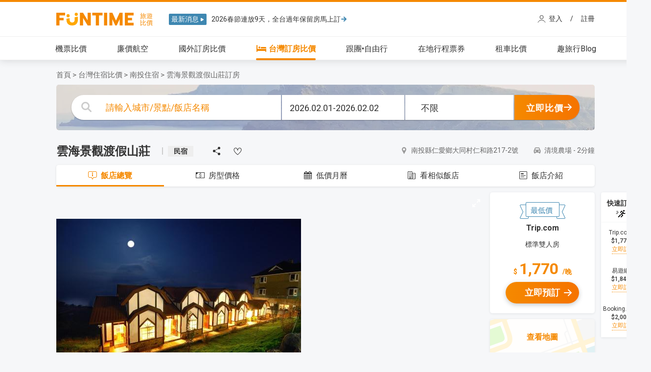

--- FILE ---
content_type: text/html; charset=UTF-8
request_url: https://www.funtime.com.tw/domhotel/dom_detail.php?h_name=%E9%9B%B2%E6%B5%B7%E6%99%AF%E8%A7%80%E6%B8%A1%E5%81%87%E5%B1%B1%E8%8E%8A&city=NT&district=&viewspot=&hid=domhotel_1221811299234_82
body_size: 22631
content:
<!DOCTYPE html>
<html lang="zh-Hant-TW" prefix="og: https://ogp.me/ns#">
<head>
	<meta charset="utf-8">
	<meta name="viewport" content="width=device-width, initial-scale=1.0">
	<title>雲海景觀渡假山莊｜秒看當月最低價－FunTime訂房比價</title>
    <meta name="description" content="Funtime幫您比較「雲海景觀渡假山莊」Agoda、eztravel、Booking.com、Trip.com多個訂房網站價格，一次幫你比到最優惠，輕鬆訂到最低價！">
	<meta name="keywords" content="雲海景觀渡假山莊,南投飯店,南投住宿,南投訂房,南投民宿">	
	<meta property="og:locale" content="zh_TW"/>
	<meta property="og:type" content="website"/>
	<meta property="og:title" content="雲海景觀渡假山莊｜秒看當月最低價－FunTime訂房比價"/>
	<meta property="og:description" content="Funtime幫您比較「雲海景觀渡假山莊」Agoda、eztravel、Booking.com、Trip.com多個訂房網站價格，一次幫你比到最優惠，輕鬆訂到最低價！"/>
	<meta property="og:url" content="https://www.funtime.com.tw/domhotel/dom_detail.php?h_name=%E9%9B%B2%E6%B5%B7%E6%99%AF%E8%A7%80%E6%B8%A1%E5%81%87%E5%B1%B1%E8%8E%8A&city=NT&district=&viewspot=&hid=domhotel_1221811299234_82"/>
	<meta property="og:site_name" content="FunTime旅遊比價網" />
	<meta property="og:image" content="https://www.funtime.com.tw/images/logo_s.png"/>
	<meta name="twitter:title" content="雲海景觀渡假山莊｜秒看當月最低價－FunTime訂房比價">
	<meta name="twitter:description" content="Funtime幫您比較「雲海景觀渡假山莊」Agoda、eztravel、Booking.com、Trip.com多個訂房網站價格，一次幫你比到最優惠，輕鬆訂到最低價！">
	<meta name="twitter:url" content="https://www.funtime.com.tw/domhotel/dom_detail.php?h_name=%E9%9B%B2%E6%B5%B7%E6%99%AF%E8%A7%80%E6%B8%A1%E5%81%87%E5%B1%B1%E8%8E%8A&city=NT&district=&viewspot=&hid=domhotel_1221811299234_82">
	<meta http-equiv="Content-Security-Policy" content="upgrade-insecure-requests">
	<meta name="robots" content="noindex, follow">
<link rel="canonical" href="https://www.funtime.com.tw/domhotel/清境雲海景觀渡假山莊" />
	<script type="application/ld+json">
	{
		"@context": "https://schema.org",
		"@type": "Organization",
		"name": "FunTime旅遊比價",
		"url": "https://www.funtime.com.tw/",
		"logo": "https://www.funtime.com.tw/images/2021_funtime_logo_full.png",
		"sameAs": ["https://www.facebook.com/funtime.com.tw/", "https://www.instagram.com/funtime.travel/", "https://www.facebook.com/groups/funtaiwantravel/", "https://www.facebook.com/groups/FunTime.Cheap.Air.Tickets"]
	}
	</script>
	<script type="application/ld+json" id="breadcrumbScript">	{
			"@context": "https://schema.org",
			"@type": "BreadcrumbList",
			"itemListElement": [{
					"@type": "ListItem",
					"position": 1,
					"name": "首頁",
					"item": "https://www.funtime.com.tw/"
				},{
					"@type": "ListItem",
					"position": 2,
					"name": "台灣住宿比價",
					"item": "https://www.funtime.com.tw/domhotel/"
				},
				{
					"@type": "ListItem",
					"position": 3,
					"name": "南投住宿",
					"item": "https://www.funtime.com.tw/domhotel/nantou"
				},
				{
					"@type": "ListItem",
					"position": 4,
					"name": "雲海景觀渡假山莊訂房",
					"item": "https://www.funtime.com.tw/domhotel/清境雲海景觀渡假山莊"
				}]
		}
	</script>	<link rel="preconnect" href="https://fonts.googleapis.com">
	<link rel="preconnect" href="https://code.jquery.com">
	<link rel="preconnect" href="https://cdn.funtime.com.tw">
	<link rel="preconnect" href="https://www.googletagmanager.com">
	<!-- Bootstrap core CSS --><!-- Loading Bootstrap -->
    <link href="/css/bootstrap/bootstrap.min.css?" rel="stylesheet">
	<link rel="preload" href="https://cdn.funtime.com.tw/plugin/jquery-3.6.3_combind_migrate.min.js" as="script">
	<link rel="icon" type="image/png" href="https://www.funtime.com.tw/favicon.png" />
	<script src="https://cdn.funtime.com.tw/plugin/jquery-3.6.3_combind_migrate.min.js" ></script>				<link rel="preload" href="images/img_search_bg_c2.webp" as="image" fetchpriority="high">
			<link rel="preload" href="https://q-xx.bstatic.com/xdata/images/hotel/max500/20129157.jpg?k=26404572454653c6a4b6ca0d5c08898fc775890aa7c8fb5121dab989682bca48&o=" as="image" fetchpriority="high">
	<link rel="stylesheet"  href="https://cdn.funtime.com.tw/plugin/fancybox/jquery.fancybox.css" media="print" onload="this.onload=null;this.media='all'">
	<link href="https://fonts.googleapis.com/css2?family=Noto+Sans+TC:wght@400;500;700;900&family=Roboto:wght@400;500;700;900&display=swap" rel="preload" as="style" onload="this.onload=null;this.rel='stylesheet'" >
	<link rel="stylesheet" href="/css/header/style_v2.min.css?_1745895757" />
	
	<!-- menubar image -->
	<style>
		#menubar li a span {background: url('https://www.funtime.com.tw/images/header/menubar/index_menubar_domhotel_1000.gif?20151201') no-repeat left bottom;}
		nav#main {
			border-top-color:#f58900 !important;
		}
		.fh5co-nav ul li.active > a, .a, .fh5co-nav ul li a:hover {
			color: #f58900 !important;
		}
		.fh5co-nav ul li > a:after{
			background: #f58900 !important;
		}
	</style>
		<!-- 判斷使用者在哪個模組底下並顯示該模組menubar大圖 -->
	<script>
		$(document).ready(function () {
			$('.menubar_domhotel a').addClass('current');
			$('.menubar_domhotel').addClass('active');
			if($('.menubar_domhotel').length==1){
				$('.menubar_domhotel').parent().addClass('headert2');
			}
			if('domhotel'=='inthotel'){
				$('.menubar_domhotel').find('img').prop('src','/images/header_v3/icon_oh.svg?1');
			}
		});		
		/*customer_edm*/
		function customer_edm_Timeout(){
			console.log('customer_edm_Timeout default');
		}
			</script>
	<!-- 紀錄 click 點擊 -->
	<script defer type="text/javascript" src="/funtime_cola/javascript/click_log.inc.js?_1591863074"></script>

		<link rel="stylesheet" fetchpriority="low" media="print" onload="this.media='all'" href="/css/html-hint.min.css">	
	<script>
	dataLayer = [];
	</script>
	<!-- Google Tag Manager -->
	<script>(function(w,d,s,l,i){w[l]=w[l]||[];w[l].push({'gtm.start':
	new Date().getTime(),event:'gtm.js'});var f=d.getElementsByTagName(s)[0],
	j=d.createElement(s),dl=l!='dataLayer'?'&l='+l:'';j.async=true;j.src=
	'https://www.googletagmanager.com/gtm.js?id='+i+dl;f.parentNode.insertBefore(j,f);
	})(window,document,'script','dataLayer','GTM-W492P3V');</script>
	<!-- End Google Tag Manager -->
	<script type="text/javascript">
		var time_now = '2026-01-18 16:40:47';//新版也有用
		var user_ip = '18.188.96.186';;//新版也有用	
	</script>
	<!-- Global site tag (gtag.js) - Google Analytics 新版 -->
	<script async src="https://www.googletagmanager.com/gtag/js?id=G-3H248YM39C"></script>
	<script>
		window.dataLayer = window.dataLayer || [];
		function gtag(){dataLayer.push(arguments);}
		gtag('js', new Date());

		gtag('config', 'G-3H248YM39C');
	  	</script>
	
	
	<!-- Global Site Tag (gtag.js) - Google Analytics -->
	<script async src="https://www.googletagmanager.com/gtag/js?id=AW-1002649313"></script>
	<script>
		window.dataLayer = window.dataLayer || [];
		function gtag(){dataLayer.push(arguments);}
		gtag('js', new Date());

		gtag('config', 'AW-1002649313');
	</script>
	
	<meta name="facebook-domain-verification" content="1gyh8ojp5ijkd4pec7lcm2hmh4pi37" />

	<!-- google 廣告 -->
	<script async="async"
	src="https://www.google.com/adsense/search/ads.js"></script>
	<!-- other head elements from your page -->
	<script type="text/javascript" charset="utf-8">
	(function(g,o){g[o]=g[o]||function(){(g[o]['q']=g[o]['q']||[]).push(
	arguments)},g[o]['t']=1*new Date})(window,'_googCsa');
	</script>

</head>
<script>
	var customer_edm_url = '/domhotel/dom_detail.php';
	var customer_edm_search = 'h_name=%E9%9B%B2%E6%B5%B7%E6%99%AF%E8%A7%80%E6%B8%A1%E5%81%87%E5%B1%B1%E8%8E%8A&city=NT&district=&viewspot=&hid=domhotel_1221811299234_82';
</script>

<script>var customer_edm_id = false;</script>
<script defer type="text/javascript" src="/funtime_cola/customer_edm.js?_1650938018"></script>
<body>
<!-- Google Tag Manager (noscript) -->
<noscript><iframe src="https://www.googletagmanager.com/ns.html?id=GTM-W492P3V"
height="0" width="0" style="display:none;visibility:hidden"></iframe></noscript>
<!-- End Google Tag Manager (noscript) -->
<script type="text/javascript" src="https://cdn.funtime.com.tw/plugin/fancybox/jquery.fancybox.js" ></script>

<link fetchpriority="low" media="print" onload="this.media='all'" href="/css/animate_v2.min.css" >
<script type="text/javascript" src="/js/header_v2.js?_1724984530"></script>
<!-- festival_array 日曆模組判斷假期顯示用 -->
<script type="text/javascript" src="/funtime_cola/pre_data/festival.js?_1756277022" ></script>

<!--<div id="header_line"></div>-->
<!--///////// header navigation /////////-->
	
		<nav class="fh5co-nav" role="navigation" id="main"  >
			<div class="container-wrap">
				<div class="top-menu">
					<div class="row row-no-gutter">
						<div class="col-md-12 col-offset-0 text-center row-no-gutter main_top">
							<div id="fh5co-logo" class="c_header"><!-- >=1200 header -->
								<a href="/" style=" padding: 0;    display: table;"><!-- logo -->
									<div class="ft_logo">
										<div class="logo_pic">
										</div>
									</div>
								</a>
															<div class="header_alert">
									<div class="header_box">最新消息<img src="/images/header_v3/icon_arrow_news_white.svg" alt="news_icon"></div>
									<div class="header_info_box">
																			<div class="header_info_wording">
											<a href="https://www.funtime.com.tw/campaign/lunar-new-year-hotel?ftfrom=headeralert" target="_blank">2026春節連放9天，全台過年保留房馬上訂											<div class="header_arrow"><img src="/images/header_v3/icon_arrow_small_go_blue.svg" alt="news_arrow"></div>
											</a>
										</div>
																			<div class="header_info_wording">
											<a href="https://www.funtime.com.tw/campaign/lunar-new-year-hotel?ftfrom=headeralert" target="_blank">2026春節連放9天，全台過年保留房馬上訂											<div class="header_arrow"><img src="/images/header_v3/icon_arrow_small_go_blue.svg" alt="news_arrow"></div>
											</a>
										</div>
									</div>
									
								</div>
																				<link rel="preload" as="style" onload="this.rel='stylesheet'" href='/members/css/style.css?_1597137179'  />
					<link rel="preload" as="style" onload="this.rel='stylesheet'" href='/members/css/packet.css?_1727321197'  />
				<div class="member_top">
						<script src="https://cdn.funtime.com.tw/plugin/jquery.cookie.js"></script >
						<script type="text/javascript" src="/members/js/member.js?_1679284679" defer fetchpriority="low"></script>
						<script type="text/javascript" src="/members/js/packet.js?_1727321181" defer fetchpriority="low"></script>
					
					<div class="member_button">
						
						<a id='login_fancybox' class="fancybox_member fancybox.iframe" href='/members/member_login.php' onclick="return  not_load('login_fancybox')"  style="  padding: 0;">
							<div class="member_login">登入</div>
						</a>
						<span style = " float: left; padding: 0px 16px; ">/</span>
						<a id='regester_fancybox' class="fancybox_member fancybox.iframe" href='/members/member_regester.php' onclick="return  not_load('regester_fancybox')" style="  padding: 0;">
							<div class="member_regester">註冊</div>
						</a>
					</div>
				</div>	
									</div>
								
						</div>
						<div class="col-md-12 col-md-offset-0 text-center menu-1 row-no-gutter">
							<ul>
								<li class="menubar_oveticket"><a href="/oveticket/"><img src="/images/header_v3/icon_ot.svg?" alt="menu_icon">機票比價</a></li>
								<li class="menubar_airline"><a href="/airline/"><img src="/images/header_v3/icon_lcc.svg" alt="menu_icon">廉價航空</a></li>
								<li class="menubar_ovehotel menubar_inthotel"><a href="/inthotel"><img src="/images/header_v3/icon_oh_before.svg?" alt="menu_icon">國外訂房比價</a></li>
								<li class="menubar_domhotel"><a href="/domhotel/"><img src="/images/header_v3/icon_dh.svg?" alt="menu_icon">台灣訂房比價</a></li>
							<!--	<li class="menubar_fit"><a href="/fit/">國外自由行</a></li>-->
								<li class="menubar_package"><a href="/package/"><img src="/images/header_v3/icon_grp.svg?" alt="menu_icon">跟團•自由行</a></li>
								<li class="menubar_localtour"><a href="/localtour/"><img src="/images/header_v3/icon_lt.svg" alt="menu_icon">在地行程票券</a></li>	
								<li class="menubar_rentalcars"><a href="/rentalcars/"><img src="/images/header_v3/icon_car.svg" alt="menu_icon">租車比價</a></li>
								<li class="menubar_blog"><a href="/blog/"><img src="/images/header_v3/icon_blog.svg" alt="menu_icon">趣旅行Blog</a></li>
							</ul>
						</div>
					</div>
				</div>
			</div>
		</nav> 
				<!--///////// header navigation /////////-->


<script src="https://cdn.funtime.com.tw/plugin/sweet-alert/sweet-alert.min.js" async onload="window.alert = sweetAlert;" fetchpriority="low"></script> 

<link rel="stylesheet"  fetchpriority="low" media="print" onload="this.media='all'" href="https://cdn.funtime.com.tw/plugin/sweet-alert/sweet-alert.css?2">
<script type="application/ld+json" id="schema_hotel">{"@context":"http:\/\/schema.org","@type":"Hotel","name":"\u96f2\u6d77\u666f\u89c0\u6e21\u5047\u5c71\u838a","address":{"@type":"PostalAddress","streetAddress":"\u5357\u6295\u7e23\u4ec1\u611b\u9109\u5927\u540c\u6751\u4ec1\u548c\u8def217-2\u865f"},"image":"https:\/\/q-xx.bstatic.com\/xdata\/images\/hotel\/max500\/20129157.jpg?k=26404572454653c6a4b6ca0d5c08898fc775890aa7c8fb5121dab989682bca48&o=","url":"\/domhotel\/\u6e05\u5883\u96f2\u6d77\u666f\u89c0\u6e21\u5047\u5c71\u838a","hasmap":"\/domhotel\/detail_hotel_map.php?hid=domhotel_1221811299234_82&city=TP&checkin=2026-02-01&checkout=2026-02-02","starRating":{"@type":"Rating","ratingValue":0},"aggregateRating":{"@type":"AggregateRating","worstRating":0,"bestRating":10,"ratingValue":"7.4","reviewCount":"2235"},"priceRange":"1,770","amenityFeature":[{"@type":"LocationFeatureSpecification","name":"\u514d\u8cbbWIFI","value":"http:\/\/schema.org\/True"},{"@type":"LocationFeatureSpecification","name":"\u505c\u8eca\u5834","value":"http:\/\/schema.org\/True"},{"@type":"LocationFeatureSpecification","name":"\u7981\u7159\u5ba2\u623f","value":"http:\/\/schema.org\/True"},{"@type":"LocationFeatureSpecification","name":"\u514d\u8cbb\u76e5\u6d17\u7528\u54c1","value":"http:\/\/schema.org\/True"},{"@type":"LocationFeatureSpecification","name":"\u5438\u7159\u5340","value":"http:\/\/schema.org\/True"},{"@type":"LocationFeatureSpecification","name":"\u884c\u674e\u5bc4\u5b58","value":"http:\/\/schema.org\/True"}]}</script>
<script type="application/ld+json" id="schema_product">{"@context":"http:\/\/schema.org","@type":"Product","url":"\/domhotel\/\u6e05\u5883\u96f2\u6d77\u666f\u89c0\u6e21\u5047\u5c71\u838a","name":"\u96f2\u6d77\u666f\u89c0\u6e21\u5047\u5c71\u838a","image":"https:\/\/q-xx.bstatic.com\/xdata\/images\/hotel\/max500\/20129157.jpg?k=26404572454653c6a4b6ca0d5c08898fc775890aa7c8fb5121dab989682bca48&o=","description":"\u96f2\u6d77\u666f\u89c0\u6e21\u5047\u5c71\u838a\u4f4d\u65bc\u84bc\u7fe0\u84ca\u9b31\u7684\u5c71\u9802\uff0c\u63d0\u4f9b\u914d\u5099\u51b0\u7bb1\u548c\u514d\u8cbb WiFi \u7684\u8212\u9069\u5ba2\u623f\u3002\u8ddd\u96e2\u860b\u679c\u5712\u516c\u8eca\u7ad9\u7d04 1 \u5206\u9418\u6b65\u884c\u8def\u7a0b\u3002\n\n\u5ba2\u623f\u5747\u92ea\u8a2d\u6728\u5730\u677f\uff0c\u8a2d\u6709\u7a7a\u8abf\u3001\u8fa6\u516c\u684c\u3001\u8863\u6ac3\u3001\u5e73\u9762\u6709\u7dda\u96fb\u8996\u548c\u4f11\u606f\u5340\u3002\u9644\u8a2d\u7684\u79c1\u4eba\u885b\u6d74\u5167\u914d\u6709\u5439\u98a8\u6a5f\u548c\u6dcb\u6d74\u8a2d\u5099\u3002\u6b64\u5916\u4e5f\u63d0\u4f9b\u96fb\u71b1\u6c34\u58fa\u3002\n\n\u96f2\u6d77\u666f\u89c0\u6e21\u5047\u5c71\u838a\u63d0\u4f9b\u5831\u7d19\u548c\u514d\u8cbb\u505c\u8eca\u5834\uff0c\u4f9b\u958b\u8eca\u7684\u5ba2\u4eba\u4f7f\u7528\u3002\u53cb\u5584\u7684\u5de5\u4f5c\u4eba\u54e1\u53ef\u63d0\u4f9b\u884c\u674e\u5bc4\u5b58\u548c\u50b3\u771f\uff0f\u5f71\u5370\u670d\u52d9\u3002\n\n\u65e9\u9910\u548c\u665a\u9910\u6642\uff0c\u5ba2\u4eba\u53ef\u65bc\u9644\u8a2d\u9910\u5ef3\u4eab\u7528\u7f8e\u5473\u7684\u7576\u5730\u4f73\u991a\u3002\n\n\u96f2\u6d77\u666f\u89c0\u6e21\u5047\u5c71\u838a\u8ddd\u96e2\u9752\u9752\u8349\u539f 2 \u5206\u9418\u8eca\u7a0b\uff0c\u8ddd\u96e2\u77e5\u540d\u666f\u9ede\u5408\u6b61\u5c71 40 \u5206\u9418\u8eca\u7a0b\u3002","aggregateRating":{"@type":"AggregateRating","worstRating":0,"bestRating":10,"ratingValue":"7.4","reviewCount":"2235"},"offers":{"@type":"AggregateOffer","priceCurrency":"TWD","lowPrice":"1770","highPrice":"2700","offerCount":8,"availability":"http:\/\/schema.org\/InStock","offers":{"@type":"Offer","priceSpecification":[{"@type":"UnitPriceSpecification","name":"\u6a19\u6e96\u96d9\u4eba\u623f","price":"1770","priceCurrency":"TWD","unitCode":"DAY","url":"https:\/\/tw.trip.com\/hotels\/redirect?hotelid=1068707&city=7524&Allianceid=109070&sid=552872&roomid=1738993411&checkin=2026-02-01&checkout=2026-02-02&shoppingid=Funtime_214f7e74a8114970b7f1a9630ed2b2a8&adult=2&language=TW&locale=zh_tw&curr=twd&stand=[base64]"},{"@type":"UnitPriceSpecification","name":"\u6a19\u6e96\u96d9\u4eba\u623f","price":"1840","priceCurrency":"TWD","unitCode":"DAY","url":"https:\/\/hotel.eztravel.com.tw\/list?HotelID=1068707&CheckInDate=2026-02-01&CheckOutDate=2026-02-02&CityID=7524&RoomID=003&Person=2&utm_source=funtime&utm_medium=affiliate&utm_campaign=htl&AllianceID=302&SID=1"},{"@type":"UnitPriceSpecification","name":"\u6a19\u6e96\u96d9\u4eba\u623f","price":"2000","priceCurrency":"TWD","unitCode":"DAY","url":"https:\/\/www.booking.com\/hotel\/tw\/sea-of-clouds-vacation-villa.html?aid=337961&checkin=2026-02-01&checkout=2026-02-02&no_rooms=1&group_adults=2&selected_currency=TWD&lang=zh-tw&show_room=63982308_201587155_2_1_0"},{"@type":"UnitPriceSpecification","name":"\u6a19\u6e96\u96d9\u4eba\u623f(Standard Double Room) ","price":"2000","priceCurrency":"TWD","unitCode":"DAY","url":"https:\/\/www.agoda.com\/partnersmw\/partnersearch.aspx?hid=293327&checkin=2026-02-01&los=1&checkout=2026-02-02&adults=2&rooms=1&siteid=1415054&b=Y"},{"@type":"UnitPriceSpecification","name":"\u6a19\u6e96\u56db\u4eba\u623f","price":"2390","priceCurrency":"TWD","unitCode":"DAY","url":"https:\/\/tw.trip.com\/hotels\/redirect?hotelid=1068707&city=7524&Allianceid=109070&sid=552872&roomid=838886635&checkin=2026-02-01&checkout=2026-02-02&shoppingid=Funtime_214f7e74a8114970b7f1a9630ed2b2a8&adult=4&language=TW&locale=zh_tw&curr=twd&stand=[base64]"},{"@type":"UnitPriceSpecification","name":"\u4e8c\u9928\u7368\u68df\u96d9\u62fc\u5c0f\u6728\u5c4b4\u4eba\u623f","price":"2484","priceCurrency":"TWD","unitCode":"DAY","url":"https:\/\/hotel.eztravel.com.tw\/list?HotelID=1068707&CheckInDate=2026-02-01&CheckOutDate=2026-02-02&CityID=7524&RoomID=007&Person=4&utm_source=funtime&utm_medium=affiliate&utm_campaign=htl&AllianceID=302&SID=1"},{"@type":"UnitPriceSpecification","name":"\u6a19\u6e96\u56db\u4eba\u623f","price":"2700","priceCurrency":"TWD","unitCode":"DAY","url":"https:\/\/www.booking.com\/hotel\/tw\/sea-of-clouds-vacation-villa.html?aid=337961&checkin=2026-02-01&checkout=2026-02-02&no_rooms=1&group_adults=4&selected_currency=TWD&lang=zh-tw&show_room=63982304_201587155_0_1_0"},{"@type":"UnitPriceSpecification","name":"\u6a19\u6e96\u56db\u4eba\u623f(Standard Quadruple Room) ","price":"2700","priceCurrency":"TWD","unitCode":"DAY","url":"https:\/\/www.agoda.com\/partnersmw\/partnersearch.aspx?hid=293327&checkin=2026-02-01&los=1&checkout=2026-02-02&adults=4&rooms=1&siteid=1415054&b=Y"}]}}}</script>
<script>
	var user_ip = '18.188.96.186';
	var get_city = 'NT';
	var get_district = '';
	var get_viewspot = '';
	var get_hid = 'domhotel_1221811299234_82';
	var get_h_name = "雲海景觀渡假山莊";
	var get_fair = '';
	var get_checkin = '2026-02-01';
	var get_checkout = '2026-02-02';
	var get_breakfast = '';
	var get_refund = '';
	var get_sk = '';
	var get_roomtype = 'none';

	var get_price_array = new Array();
	get_price_array.push('none');
	var get_star_array = new Array();
	get_star_array.push('none');	
	var get_facility_array = new Array();
	get_facility_array.push('none');	
	var get_hoteltype_array = new Array();
	get_hoteltype_array.push('none');	
	var get_source_array = new Array();
	get_source_array.push('none');	
	var get_viewpoint_array = new Array();
	get_viewpoint_array.push('none');	var get_chg_date = '';
	$('#fancybox').prop('href', $('#fancybox').prop('href') + '?city=' + encodeURI('NT') + '&page=dom_detail.php');
</script>
<!-- 需載入 -->

<!-- daterangepicker ST -->
<script type="text/javascript" src="https://cdn.funtime.com.tw/plugin/moment.min.js"></script>

<link rel="stylesheet" type="text/css" href="/css/daterangepicker.css?_1747119464" />
<script type="text/javascript" src="/js/daterangepicker.js?_1739931407"></script>
<script type="text/javascript" src="/js/def_daterangepicker.js?_1711086862"></script>
<!-- daterangepicker ED -->
<!-- autocomplete ST -->
<link href="https://cdn.funtime.com.tw/plugin/jquery-ui/jquery-ui-1.10.4.min.css"  rel="stylesheet" fetchpriority="low" media="print" onload="this.media='all'"/>
<link href="https://cdn.funtime.com.tw/plugin/jquery-ui/jquery-ui-1.8.11.custom.css"  rel="stylesheet" fetchpriority="low" media="print" onload="this.media='all'">
<script type="text/javascript" src="https://cdn.funtime.com.tw/plugin/jquery-ui/jquery-ui-autocomplete-1.41.1.min.js" ></script>
<!-- autocomplete ED -->
<!-- 搜尋框資料庫 ST 2020.04.10 新增 -->
<script type="text/javascript" src="/funtime_cola/pre_data/dom_search_data.js?_1767774903"></script>
<script type="text/javascript" src="js/dom_mapping_dhv4.js?_1711087262"></script>
<!-- 搜尋框資料庫 ED -->
<!-- 短網址 ST -->
<script src="/js/dist/clipboard.min.js"></script>
<script type="text/javascript" src="/js/shorten_url.js?_1758116176"></script>
<link href="/css/shorten_url.css?_1623038287" rel="stylesheet" type="text/css" />
<!-- 短網址 ED -->
<!-- 幻燈片 Flickity ST -->
<script type="text/javascript" src="js/flickity.pkgd.js?_1585185030"></script>
<script type="text/javascript" src="js/fullscreen.js?_1590990290"></script>
<link href="css/flickity.css?_1590722631" rel="stylesheet" type="text/css" />
<link href="css/fullscreen.css?_1596798434" rel="stylesheet" type="text/css" />
<!-- 幻燈片 Flickity ED -->
<!-- image lazy load -->
<script src="https://cdnjs.cloudflare.com/ajax/libs/blazy/1.8.2/blazy.min.js"></script>
<!-- 自定義css -->
<link href="css/detail.css?_1741945235" rel="stylesheet" type="text/css" />
<!-- 自定義js -->
<script type="text/javascript" src="js/detail.js?_1755177625"></script>

<div id='customer_edm' style="display:none;" 
	data-region='' 
	data-country='' 
	data-to_city='NT' 
	data-other_1='domhotel_1221811299234_82' 
	data-start_date='2026-02-01' 
	data-backdate='2026-02-02'
></div>

<div id="all_content">
	<!-- 麵包屑 ST -->
			<div class="dom-bread-container-top dom-bread">
			<ul>
				<li class="dom-bread-li">
					<a class="dom-bread-a" href="/">
						<span>首頁</span>
					</a>
				</li>
				<li class="dom-bread-li">
					<a class="dom-bread-a" href="/domhotel/">
						<span>台灣住宿比價</span>
					</a>
				</li>				<li class="dom-bread-li">
					<a class="dom-bread-a city" href="/domhotel/nantou">
						<span class="recommend_city_name">南投住宿</span>
					</a>
				</li>
				<li class="dom-bread-li">
					<a class="dom-bread-a city" href="/domhotel/清境雲海景觀渡假山莊">
						<h1><span class="recommend_city_name">雲海景觀渡假山莊訂房</span></h1>
					</a>
				</li>
			</ul>
		</div>	<!-- 麵包屑 ED -->
	
	<!-- 搜尋框 ST -->
	<div id="search_banner_wrapper" class='c1'>
		<div id="search_body_box">
			<div class='basic_search'>
				<div id="btn_AC" class="basic_search_AC" data-city="city" data-district="district" data-viewspot="viewspot" data-sort_h="sort_h" data-area="" data-temp="">

					<span class="AC_img">
						<img src="images/icon_search_c.svg" />
					</span>

					<!-- 輸入值 -->
					<input id="h_name_use" name="h_name_use" type="text" class="search_text search_name fuzzy-search" value="" placeholder="請輸入城市/景點/飯店名稱" autocomplete="on">
					<div class="h_name_use ui-autocomplete-box"></div>

				</div>

				<div class="basic_search_date">
					<span id="btn_date"></span>
				</div>

				<div class="basic_search_room">
					<span></span>
					<div class="room_select" style='display: none;'>
						<ul>
							<li data-value="none" class="roomtype_array" id="none">不限</li>
							<li data-value="SGL" class="roomtype_array" id="SGL">單人房</li>
							<li data-value="DBL" class="roomtype_array" id="DBL">雙人房</li>
							<li data-value="TRP" class="roomtype_array" id="TRP">三人房</li>
							<li data-value="FOUR" class="roomtype_array" id="FOUR">四人房</li>
							<li data-value="QUD" class="roomtype_array" id="QUD">四人房以上</li>
						</ul>
					</div>
				</div>
				<div id="search_btn" class="basic_search_btn color_bg">
					<span class="search">
						立即比價
						<img src="images/icon_arrow_medium_go_white.svg" />
					</span>
				</div>
			</div>

			<div style="display:none;">
				<input id="city" name="city" type="text" value="" placeholder="">
				<input id="district" name="district" type="text" value="" placeholder="">
				<input id="viewspot" name="viewspot" type="text" value="" placeholder="">
				<input type="text" name="checkin" id="checkin" value="" placeholder="請選擇入住日" />
				<input type="text" name="checkout" id="checkout" value="" placeholder="請選擇退房日" />
				<input id='roomtype' class='roomtype' name='roomtype' value='DBL'>
				<input id="sort_h" name="sort_h" type="text" value="" placeholder="">
			</div>

		</div>
	</div>
	<!-- 搜尋框 ED -->

	<!-- 主內容 ST -->
	<div id="main_content">
		<!-- 飯店總覽 ST -->
		<div id="hotel_box">
			<div class='hotel_title_box'>
				<!-- 旅館名稱 -->
				<div class="hotel_name">雲海景觀渡假山莊</div>
				
				<!-- 星等 -->
								
				<!-- 分隔線 -->
				<div class="dividing_line"></div>
				
				<!-- 旅館類型 -->
				<div class="hotel_type">民宿</div>
					
				<!-- 分享按鈕 -->
				<div class="shorten_url" data-url="https://www.funtime.com.tw/domhotel/dom_detail.php?checkin=2026-02-01&checkout=2026-02-02&roomtype=none&hid=domhotel_1221811299234_82" data-position="" data-module="domhotel" data-gtm_cat="內房商品頁" data-share_text=""></div>
					
				<!-- 加旅遊清單 -->
								<div class="open_pocket_bag_box">
					<div class="packet_btn packet_css" data-id="1758154549984_P2A" data-module='domhotel' data-date_st="2026-02-01" data-date_ed="2026-02-02" data-had='0' data-url="" data-action="domhotel@bfun_domhotel_1221811299234_82"></div>
				</div>
								
				<!-- 地理資訊 -->
				<div class="hotel_geographic_info">
					<div class="hotel_address">
						<img src="images/icon_location_c.svg" />
						<span>南投縣仁愛鄉大同村仁和路217-2號</span>
										<img src="images/icon_distance_c.svg" />
				<span>清境農場</span>
				<span>- 2分鐘</span>					</div>
				</div>
			</div>
			
						
			<!-- 導覽列 ST -->
			<div class="hotel_menu_bar_box">
				<div class="hotel_menu_bar_content">
					<div class="hotel_menu_bar_table">
						<div class="hotel_menu_bar_row">
							<div class="hotel_menu_bar_col selected" data-anchor="all_content">
								<span>飯店總覽</span>
							</div>
							<div class="hotel_menu_bar_col" data-anchor="goods_box">
								<span>房型價格</span>
							</div>
							<div class="hotel_menu_bar_col" data-anchor="cheap_price_calendar">
								<span>低價月曆</span>
							</div>
							<div class="hotel_menu_bar_col" data-anchor="recommend_box">
								<span>看相似飯店</span>
							</div>
							<div class="hotel_menu_bar_col" data-anchor="hotel_details_box">
								<span>飯店介紹</span>
							</div>
						</div>
					</div>
				</div>
			</div>
			<!-- 導覽列 ED -->
			
			<div class="hotel_bottom_box">
				<div id="hotel_left">
					<!-- 幻燈片效果 ST -->
					<div class="carousel carousel-main">
												<img class="carousel-image hotel-photo-big" data-id="29689644" src="https://q-xx.bstatic.com/xdata/images/hotel/max500/20129157.jpg?k=26404572454653c6a4b6ca0d5c08898fc775890aa7c8fb5121dab989682bca48&o=" content="https://q-xx.bstatic.com/xdata/images/hotel/max500/20129157.jpg?k=26404572454653c6a4b6ca0d5c08898fc775890aa7c8fb5121dab989682bca48&o=" />
											</div>
					<div class="carousel carousel-nav">
												<img class="carousel-image-small hotel-photo-small" data-id="29689644" src="https://q-xx.bstatic.com/xdata/images/hotel/max500/20129157.jpg?k=26404572454653c6a4b6ca0d5c08898fc775890aa7c8fb5121dab989682bca48&o=" />
											</div>
					<!-- 幻燈片效果 ED -->
				</div>

				<div id="hotel_right">
					<div id="right_box">
						<!-- 最低價商品 -->
								<div class="cheapest_product">
			<div class="ribbon">
				<div class="ribbon_content">最低價</div>
			</div>			<div class="cheapest_product_source">Trip.com</div>
			<div class="cheapest_product_type" title="標準雙人房">
				<div class="cheapest_product_type_content">
					標準雙人房
				</div>
				
			</div>			<div class="cheapest_product_price">
				1,770
				<span>/晚</span>
			</div>			<a class="analytics_click " href="https://tw.trip.com/hotels/redirect?hotelid=1068707&city=7524&Allianceid=109070&sid=552872&roomid=1738993411&checkin=2026-02-01&checkout=2026-02-02&shoppingid=Funtime_214f7e74a8114970b7f1a9630ed2b2a8&adult=2&language=TW&locale=zh_tw&curr=twd&stand=[base64]" data-source="Trip.com" data-title="標準雙人房" data-date="2026-02-01" data-h_name="雲海景觀渡假山莊" data-uacode="" data-total_price="1770" data-r_id="1758154549984_P2A" data-h_id="domhotel_1221811299234_82" data-source_en="CTRI3" data-target="https://tw.trip.com/hotels/redirect?hotelid=1068707&city=7524&Allianceid=109070&sid=552872&roomid=1738993411&checkin=2026-02-01&checkout=2026-02-02&shoppingid=Funtime_214f7e74a8114970b7f1a9630ed2b2a8&adult=2&language=TW&locale=zh_tw&curr=twd&stand=[base64]" data-city="NT" data-type_id="DBL" data-action="detail@order_buy_now" target="_blank" rel="noopener nofollow" onclick="dataLayer.push({ 'category': '內房商品頁', 'area': '飯店商品_站外', 'action_name': '立即預定_最低價_Trip.com', 'event': 'events_action' });">
				<div class="buy_now">
					立即預訂
					<img src="images/icon_arrow_medium_go_white.svg" />
				</div>
			</a>
		</div>						
						<!-- 地圖 -->
						<div class="to_map">
							<a class="fancybox_map fancybox.iframe " href="detail_hotel_map.php?cm=c&h_name=%E9%9B%B2%E6%B5%B7%E6%99%AF%E8%A7%80%E6%B8%A1%E5%81%87%E5%B1%B1%E8%8E%8A&city=NT&district=&viewspot=&hid=domhotel_1221811299234_82" onclick="dataLayer.push({ 'category': '內房商品頁', 'area': '地圖找房', 'action_name': '地圖找房_開啟', 'event': 'events_action' });">
								查看地圖
							</a>
						</div>
						
						<!-- 評論 -->
								<div class="comment">			<div class="comment_content">
				<div class="comment_score">
					<span>7.4</span>
				</div>
				<div class="comment_qty">
					共有
					<span>2,235</span>
					則評論
				</div>
			</div>			<a href="https://www.booking.com/hotel/tw/sea-of-clouds-vacation-villa.html?aid=337961" class="to_all_comment" target="_blank" rel="noopener nofollow" onclick="dataLayer.push({ 'category': '內房商品頁', 'area': '所有評論', 'action_name': '所有評論', 'event': 'events_action' });">
				所有評論
				<img src="images/icon_arrow_small_right_black.svg" />
			</a>		</div>					</div>
					
					<!-- 快速訂購 -->
							<div class="hotel_fast_buy_box">
			<div class="hotel_fast_buy_title">
				<span>快速訂購</span>
				<img src="images/running.svg" />
			</div>
						
			<div class="hotel_fast_buy_content_box">				<div class="hotel_fast_buy_content">
					<a class="analytics_click" href="https://tw.trip.com/hotels/redirect?hotelid=1068707&city=7524&Allianceid=109070&sid=552872&roomid=1738993411&checkin=2026-02-01&checkout=2026-02-02&shoppingid=Funtime_214f7e74a8114970b7f1a9630ed2b2a8&adult=2&language=TW&locale=zh_tw&curr=twd&stand=[base64]" data-source="Trip.com" data-title="標準雙人房" data-date="2026-02-01" data-h_name="雲海景觀渡假山莊" data-uacode="" data-total_price="1770" data-r_id="1758154549984_P2A" data-h_id="domhotel_1221811299234_82" data-source_en="CTRI3" data-target="https://tw.trip.com/hotels/redirect?hotelid=1068707&city=7524&Allianceid=109070&sid=552872&roomid=1738993411&checkin=2026-02-01&checkout=2026-02-02&shoppingid=Funtime_214f7e74a8114970b7f1a9630ed2b2a8&adult=2&language=TW&locale=zh_tw&curr=twd&stand=[base64]" data-city="NT" data-type_id="DBL" data-action="detail@order_fast_buy" target="_blank" rel="noopener nofollow" onclick="dataLayer.push({ 'category': '內房商品頁', 'area': '飯店商品_站外', 'action_name': '快速訂購_Trip.com', 'event': 'events_action' });">
						<div class="fast_buy_h_name">Trip.com</div>
						<div class="fast_buy_h_price">$1,770</div>
						<div class="fast_buy_h_text">
							<div class="fast_buy_final_btn">立即訂</div>
						</div>			
					</a>	
				</div>				<div class="hotel_fast_buy_content">
					<a class="analytics_click" href="https://hotel.eztravel.com.tw/list?HotelID=1068707&CheckInDate=2026-02-01&CheckOutDate=2026-02-02&CityID=7524&RoomID=003&Person=2&utm_source=funtime&utm_medium=affiliate&utm_campaign=htl&AllianceID=302&SID=1" data-source="易遊網" data-title="標準雙人房" data-date="2026-02-01" data-h_name="雲海景觀渡假山莊" data-uacode="" data-total_price="1840" data-r_id="1758991047763_P2B" data-h_id="domhotel_1221811299234_82" data-source_en="EZT3" data-target="https://hotel.eztravel.com.tw/list?HotelID=1068707&CheckInDate=2026-02-01&CheckOutDate=2026-02-02&CityID=7524&RoomID=003&Person=2&utm_source=funtime&utm_medium=affiliate&utm_campaign=htl&AllianceID=302&SID=1" data-city="NT" data-type_id="DBL" data-action="detail@order_fast_buy" target="_blank" rel="noopener nofollow" onclick="dataLayer.push({ 'category': '內房商品頁', 'area': '飯店商品_站外', 'action_name': '快速訂購_易遊網', 'event': 'events_action' });">
						<div class="fast_buy_h_name">易遊網</div>
						<div class="fast_buy_h_price">$1,840</div>
						<div class="fast_buy_h_text">
							<div class="fast_buy_final_btn">立即訂</div>
						</div>			
					</a>	
				</div>				<div class="hotel_fast_buy_content">
					<a class="analytics_click" href="https://www.booking.com/hotel/tw/sea-of-clouds-vacation-villa.html?aid=337961&checkin=2026-02-01&checkout=2026-02-02&no_rooms=1&group_adults=2&selected_currency=TWD&lang=zh-tw&show_room=63982308_201587155_2_1_0" data-source="Booking.com" data-title="標準雙人房" data-date="2026-02-01" data-h_name="雲海景觀渡假山莊" data-uacode="" data-total_price="2000" data-r_id="1713831643256_5_P2A" data-h_id="domhotel_1221811299234_82" data-source_en="BOOK" data-target="https://www.booking.com/hotel/tw/sea-of-clouds-vacation-villa.html?aid=337961&checkin=2026-02-01&checkout=2026-02-02&no_rooms=1&group_adults=2&selected_currency=TWD&lang=zh-tw&show_room=63982308_201587155_2_1_0" data-city="NT" data-type_id="DBL" data-action="detail@order_fast_buy" target="_blank" rel="noopener nofollow" onclick="dataLayer.push({ 'category': '內房商品頁', 'area': '飯店商品_站外', 'action_name': '快速訂購_Booking.com', 'event': 'events_action' });">
						<div class="fast_buy_h_name">Booking.com</div>
						<div class="fast_buy_h_price">$2,000</div>
						<div class="fast_buy_h_text">
							<div class="fast_buy_final_btn">立即訂</div>
						</div>			
					</a>	
				</div>			</div>
		</div>				</div>
			</div>
		</div>
		<!-- 飯店總覽 ED -->
		
		<!-- 房型價格 ST -->
				<div id="goods_box">
			<div class="goods_content">
				<div class="goods_table" id="goods_table">
					<div class="goods_row goods_header_row">
						<div class="goods_cell goods_source">商家</div>
						<div class="goods_cell goods_type_id">房型</div>
						<div class="goods_cell goods_type">內容</div>
						<div class="goods_cell goods_refund">免費取消</div>
						<div class="goods_cell goods_breakfast">早餐</div>
						<div class="goods_cell goods_price">每晚均價</div>
						<div class="goods_cell goods_desc">說明</div>
						<div class="goods_cell goods_buy">訂購去</div>
					</div>					<div class="goods_row main_row main_1758154549984_P2A" data-r_id="1758154549984_P2A">
						<!-- 商家 -->
						<div class="goods_cell goods_source">
							<a  class="analytics_click goods_a " href="https://tw.trip.com/hotels/redirect?hotelid=1068707&city=7524&Allianceid=109070&sid=552872&roomid=1738993411&checkin=2026-02-01&checkout=2026-02-02&shoppingid=Funtime_214f7e74a8114970b7f1a9630ed2b2a8&adult=2&language=TW&locale=zh_tw&curr=twd&stand=[base64]" data-source="Trip.com" data-title="標準雙人房" data-date="2026-02-01" data-h_name="雲海景觀渡假山莊" data-uacode="" data-total_price="1770" data-r_id="1758154549984_P2A" data-h_id="domhotel_1221811299234_82" data-source_en="CTRI3" data-target="https://tw.trip.com/hotels/redirect?hotelid=1068707&city=7524&Allianceid=109070&sid=552872&roomid=1738993411&checkin=2026-02-01&checkout=2026-02-02&shoppingid=Funtime_214f7e74a8114970b7f1a9630ed2b2a8&adult=2&language=TW&locale=zh_tw&curr=twd&stand=[base64]" data-city="NT" data-type_id="DBL" data-action="detail@order_other" target="_blank" rel="noopener nofollow" onclick="dataLayer.push({ 'category': '內房商品頁', 'area': '飯店商品_站外', 'action_name': '商家名_Trip.com', 'event': 'events_action' });">
								<img temprop="logo" src="images/Trip.com.png">
							</a>
						</div>

						<!-- 房型 -->
						<div class="goods_cell goods_typeid">
							<a class="analytics_click goods_a " href="https://tw.trip.com/hotels/redirect?hotelid=1068707&city=7524&Allianceid=109070&sid=552872&roomid=1738993411&checkin=2026-02-01&checkout=2026-02-02&shoppingid=Funtime_214f7e74a8114970b7f1a9630ed2b2a8&adult=2&language=TW&locale=zh_tw&curr=twd&stand=[base64]" data-source="Trip.com" data-title="標準雙人房" data-date="2026-02-01" data-h_name="雲海景觀渡假山莊" data-uacode="" data-total_price="1770" data-r_id="1758154549984_P2A" data-h_id="domhotel_1221811299234_82" data-source_en="CTRI3" data-target="https://tw.trip.com/hotels/redirect?hotelid=1068707&city=7524&Allianceid=109070&sid=552872&roomid=1738993411&checkin=2026-02-01&checkout=2026-02-02&shoppingid=Funtime_214f7e74a8114970b7f1a9630ed2b2a8&adult=2&language=TW&locale=zh_tw&curr=twd&stand=[base64]" data-city="NT" data-type_id="DBL" data-action="detail@order_other" target="_blank" rel="noopener nofollow" onclick="dataLayer.push({ 'category': '內房商品頁', 'area': '飯店商品_站外', 'action_name': '房型_Trip.com', 'event': 'events_action' });">
								<img src="images/DBL.svg" alt="DBL">
							</a>
						</div>

						<!-- 內容 -->
						<div class="goods_cell goods_type" title="標準雙人房">
							<a class="analytics_click goods_a " href="https://tw.trip.com/hotels/redirect?hotelid=1068707&city=7524&Allianceid=109070&sid=552872&roomid=1738993411&checkin=2026-02-01&checkout=2026-02-02&shoppingid=Funtime_214f7e74a8114970b7f1a9630ed2b2a8&adult=2&language=TW&locale=zh_tw&curr=twd&stand=[base64]" data-source="Trip.com" data-title="標準雙人房" data-date="2026-02-01" data-h_name="雲海景觀渡假山莊" data-uacode="" data-total_price="1770" data-r_id="1758154549984_P2A" data-h_id="domhotel_1221811299234_82" data-source_en="CTRI3" data-target="https://tw.trip.com/hotels/redirect?hotelid=1068707&city=7524&Allianceid=109070&sid=552872&roomid=1738993411&checkin=2026-02-01&checkout=2026-02-02&shoppingid=Funtime_214f7e74a8114970b7f1a9630ed2b2a8&adult=2&language=TW&locale=zh_tw&curr=twd&stand=[base64]" data-city="NT" data-type_id="DBL" data-action="detail@order_type" target="_blank" rel="noopener nofollow" onclick="dataLayer.push({ 'category': '內房商品頁', 'area': '飯店商品_站外', 'action_name': '內容_Trip.com', 'event': 'events_action' });">
								<span>標準雙人房</span>
							</a>
						</div>

						<!-- 免費取消 -->
						<div class="goods_cell goods_refund">
							<a class="analytics_click goods_a " href="https://tw.trip.com/hotels/redirect?hotelid=1068707&city=7524&Allianceid=109070&sid=552872&roomid=1738993411&checkin=2026-02-01&checkout=2026-02-02&shoppingid=Funtime_214f7e74a8114970b7f1a9630ed2b2a8&adult=2&language=TW&locale=zh_tw&curr=twd&stand=[base64]" data-source="Trip.com" data-title="標準雙人房" data-date="2026-02-01" data-h_name="雲海景觀渡假山莊" data-uacode="" data-total_price="1770" data-r_id="1758154549984_P2A" data-h_id="domhotel_1221811299234_82" data-source_en="CTRI3" data-target="https://tw.trip.com/hotels/redirect?hotelid=1068707&city=7524&Allianceid=109070&sid=552872&roomid=1738993411&checkin=2026-02-01&checkout=2026-02-02&shoppingid=Funtime_214f7e74a8114970b7f1a9630ed2b2a8&adult=2&language=TW&locale=zh_tw&curr=twd&stand=[base64]" data-city="NT" data-type_id="DBL" data-action="detail@order_other" target="_blank" rel="noopener nofollow" onclick="dataLayer.push({ 'category': '內房商品頁', 'area': '飯店商品_站外', 'action_name': '免費取消_Trip.com', 'event': 'events_action' });">
								<span class="valid">免費取消</span>
							</a>
						</div>

						<!-- 早餐 -->
						<div class="goods_cell goods_breakfast">
							<a class="analytics_click goods_a " href="https://tw.trip.com/hotels/redirect?hotelid=1068707&city=7524&Allianceid=109070&sid=552872&roomid=1738993411&checkin=2026-02-01&checkout=2026-02-02&shoppingid=Funtime_214f7e74a8114970b7f1a9630ed2b2a8&adult=2&language=TW&locale=zh_tw&curr=twd&stand=[base64]" data-source="Trip.com" data-title="標準雙人房" data-date="2026-02-01" data-h_name="雲海景觀渡假山莊" data-uacode="" data-total_price="1770" data-r_id="1758154549984_P2A" data-h_id="domhotel_1221811299234_82" data-source_en="CTRI3" data-target="https://tw.trip.com/hotels/redirect?hotelid=1068707&city=7524&Allianceid=109070&sid=552872&roomid=1738993411&checkin=2026-02-01&checkout=2026-02-02&shoppingid=Funtime_214f7e74a8114970b7f1a9630ed2b2a8&adult=2&language=TW&locale=zh_tw&curr=twd&stand=[base64]" data-city="NT" data-type_id="DBL" data-action="detail@order_other" target="_blank" rel="noopener nofollow" onclick="dataLayer.push({ 'category': '內房商品頁', 'area': '飯店商品_站外', 'action_name': '早餐_Trip.com', 'event': 'events_action' });">
								<span class="valid">含早餐</span>
							</a>
						</div>

						<!-- 每晚均價 -->
						<a class="analytics_click goods_a " href="https://tw.trip.com/hotels/redirect?hotelid=1068707&city=7524&Allianceid=109070&sid=552872&roomid=1738993411&checkin=2026-02-01&checkout=2026-02-02&shoppingid=Funtime_214f7e74a8114970b7f1a9630ed2b2a8&adult=2&language=TW&locale=zh_tw&curr=twd&stand=[base64]" data-source="Trip.com" data-title="標準雙人房" data-date="2026-02-01" data-h_name="雲海景觀渡假山莊" data-uacode="" data-total_price="1770" data-r_id="1758154549984_P2A" data-h_id="domhotel_1221811299234_82" data-source_en="CTRI3" data-target="https://tw.trip.com/hotels/redirect?hotelid=1068707&city=7524&Allianceid=109070&sid=552872&roomid=1738993411&checkin=2026-02-01&checkout=2026-02-02&shoppingid=Funtime_214f7e74a8114970b7f1a9630ed2b2a8&adult=2&language=TW&locale=zh_tw&curr=twd&stand=[base64]" data-city="NT" data-type_id="DBL" data-action="detail@order_price" target="_blank" rel="noopener nofollow" onclick="dataLayer.push({ 'category': '內房商品頁', 'area': '飯店商品_站外', 'action_name': '每晚均價_Trip.com', 'event': 'events_action' });">
							<div class="goods_cell goods_price price_text" >
								<span>$</span>1,770
							</div>
						</a>
						
						<!-- 說明 -->
						<div class="goods_cell goods_desc fold">
							<div class="goods_desc_btn" data-source="CTRI3" data-h_id="domhotel_1221811299234_82" data-r_id="1758154549984_P2A" data-qdate="2026-02-01" data-type_id="DBL" data-r_id2="1758154549984_P2A" data-price="1770" data-city="NT" alt="explain"></div>
						</div>
						
						<!-- 訂購去 -->
						<div class="goods_cell goods_buy">
							<a class="analytics_click " href="https://tw.trip.com/hotels/redirect?hotelid=1068707&city=7524&Allianceid=109070&sid=552872&roomid=1738993411&checkin=2026-02-01&checkout=2026-02-02&shoppingid=Funtime_214f7e74a8114970b7f1a9630ed2b2a8&adult=2&language=TW&locale=zh_tw&curr=twd&stand=[base64]" data-source="Trip.com" data-title="標準雙人房" data-date="2026-02-01" data-h_name="雲海景觀渡假山莊" data-uacode="" data-total_price="1770" data-r_id="1758154549984_P2A" data-h_id="domhotel_1221811299234_82" data-source_en="CTRI3" data-target="https://tw.trip.com/hotels/redirect?hotelid=1068707&city=7524&Allianceid=109070&sid=552872&roomid=1738993411&checkin=2026-02-01&checkout=2026-02-02&shoppingid=Funtime_214f7e74a8114970b7f1a9630ed2b2a8&adult=2&language=TW&locale=zh_tw&curr=twd&stand=[base64]" data-city="NT" data-type_id="DBL" data-action="detail@order" target="_blank" rel="noopener nofollow" onclick="dataLayer.push({ 'category': '內房商品頁', 'area': '飯店商品_站外', 'action_name': '訂購去_Trip.com', 'event': 'events_action' });">
								<div class="product_row_button">
									訂購去<img src="images/icon_arrow_medium_go_white.svg">
								</div>
							</a>
							
						</div>					</div>
					<div class="goods_row row_desc" id="desc_1758154549984_P2A">
						<div class="goods_cell desc_box desc_box_1758154549984_P2A">
							<div class="desc_price">
								<span class="desc_title">每晚房價明細：</span>								<div class="desc_price_day">
									02/01：$1,770								</div>								<div class="desc_price_total">
									<span>=</span>
									總價：<span>$1,770</span>
								</div>
							</div>						</div>
						<div class="goods_cell"></div>
						<div class="goods_cell"></div>
						<div class="goods_cell"></div>
						<div class="goods_cell"></div>
						<div class="goods_cell"></div>
						<div class="goods_cell"></div>
						<div class="goods_cell"></div>
					</div>					<div class="goods_row main_row main_1758991047763_P2B" data-r_id="1758991047763_P2B">
						<!-- 商家 -->
						<div class="goods_cell goods_source">
							<a  class="analytics_click goods_a " href="https://hotel.eztravel.com.tw/list?HotelID=1068707&CheckInDate=2026-02-01&CheckOutDate=2026-02-02&CityID=7524&RoomID=003&Person=2&utm_source=funtime&utm_medium=affiliate&utm_campaign=htl&AllianceID=302&SID=1" data-source="易遊網" data-title="標準雙人房" data-date="2026-02-01" data-h_name="雲海景觀渡假山莊" data-uacode="" data-total_price="1840" data-r_id="1758991047763_P2B" data-h_id="domhotel_1221811299234_82" data-source_en="EZT3" data-target="https://hotel.eztravel.com.tw/list?HotelID=1068707&CheckInDate=2026-02-01&CheckOutDate=2026-02-02&CityID=7524&RoomID=003&Person=2&utm_source=funtime&utm_medium=affiliate&utm_campaign=htl&AllianceID=302&SID=1" data-city="NT" data-type_id="DBL" data-action="detail@order_other" target="_blank" rel="noopener nofollow" onclick="dataLayer.push({ 'category': '內房商品頁', 'area': '飯店商品_站外', 'action_name': '商家名_易遊網', 'event': 'events_action' });">
								<img temprop="logo" src="images/易遊網.png">
							</a>
						</div>

						<!-- 房型 -->
						<div class="goods_cell goods_typeid">
							<a class="analytics_click goods_a " href="https://hotel.eztravel.com.tw/list?HotelID=1068707&CheckInDate=2026-02-01&CheckOutDate=2026-02-02&CityID=7524&RoomID=003&Person=2&utm_source=funtime&utm_medium=affiliate&utm_campaign=htl&AllianceID=302&SID=1" data-source="易遊網" data-title="標準雙人房" data-date="2026-02-01" data-h_name="雲海景觀渡假山莊" data-uacode="" data-total_price="1840" data-r_id="1758991047763_P2B" data-h_id="domhotel_1221811299234_82" data-source_en="EZT3" data-target="https://hotel.eztravel.com.tw/list?HotelID=1068707&CheckInDate=2026-02-01&CheckOutDate=2026-02-02&CityID=7524&RoomID=003&Person=2&utm_source=funtime&utm_medium=affiliate&utm_campaign=htl&AllianceID=302&SID=1" data-city="NT" data-type_id="DBL" data-action="detail@order_other" target="_blank" rel="noopener nofollow" onclick="dataLayer.push({ 'category': '內房商品頁', 'area': '飯店商品_站外', 'action_name': '房型_易遊網', 'event': 'events_action' });">
								<img src="images/DBL.svg" alt="DBL">
							</a>
						</div>

						<!-- 內容 -->
						<div class="goods_cell goods_type" title="標準雙人房">
							<a class="analytics_click goods_a " href="https://hotel.eztravel.com.tw/list?HotelID=1068707&CheckInDate=2026-02-01&CheckOutDate=2026-02-02&CityID=7524&RoomID=003&Person=2&utm_source=funtime&utm_medium=affiliate&utm_campaign=htl&AllianceID=302&SID=1" data-source="易遊網" data-title="標準雙人房" data-date="2026-02-01" data-h_name="雲海景觀渡假山莊" data-uacode="" data-total_price="1840" data-r_id="1758991047763_P2B" data-h_id="domhotel_1221811299234_82" data-source_en="EZT3" data-target="https://hotel.eztravel.com.tw/list?HotelID=1068707&CheckInDate=2026-02-01&CheckOutDate=2026-02-02&CityID=7524&RoomID=003&Person=2&utm_source=funtime&utm_medium=affiliate&utm_campaign=htl&AllianceID=302&SID=1" data-city="NT" data-type_id="DBL" data-action="detail@order_type" target="_blank" rel="noopener nofollow" onclick="dataLayer.push({ 'category': '內房商品頁', 'area': '飯店商品_站外', 'action_name': '內容_易遊網', 'event': 'events_action' });">
								<span>標準雙人房</span>
							</a>
						</div>

						<!-- 免費取消 -->
						<div class="goods_cell goods_refund">
							<a class="analytics_click goods_a " href="https://hotel.eztravel.com.tw/list?HotelID=1068707&CheckInDate=2026-02-01&CheckOutDate=2026-02-02&CityID=7524&RoomID=003&Person=2&utm_source=funtime&utm_medium=affiliate&utm_campaign=htl&AllianceID=302&SID=1" data-source="易遊網" data-title="標準雙人房" data-date="2026-02-01" data-h_name="雲海景觀渡假山莊" data-uacode="" data-total_price="1840" data-r_id="1758991047763_P2B" data-h_id="domhotel_1221811299234_82" data-source_en="EZT3" data-target="https://hotel.eztravel.com.tw/list?HotelID=1068707&CheckInDate=2026-02-01&CheckOutDate=2026-02-02&CityID=7524&RoomID=003&Person=2&utm_source=funtime&utm_medium=affiliate&utm_campaign=htl&AllianceID=302&SID=1" data-city="NT" data-type_id="DBL" data-action="detail@order_other" target="_blank" rel="noopener nofollow" onclick="dataLayer.push({ 'category': '內房商品頁', 'area': '飯店商品_站外', 'action_name': '免費取消_易遊網', 'event': 'events_action' });">
								<span class="valid">免費取消</span>
							</a>
						</div>

						<!-- 早餐 -->
						<div class="goods_cell goods_breakfast">
							<a class="analytics_click goods_a " href="https://hotel.eztravel.com.tw/list?HotelID=1068707&CheckInDate=2026-02-01&CheckOutDate=2026-02-02&CityID=7524&RoomID=003&Person=2&utm_source=funtime&utm_medium=affiliate&utm_campaign=htl&AllianceID=302&SID=1" data-source="易遊網" data-title="標準雙人房" data-date="2026-02-01" data-h_name="雲海景觀渡假山莊" data-uacode="" data-total_price="1840" data-r_id="1758991047763_P2B" data-h_id="domhotel_1221811299234_82" data-source_en="EZT3" data-target="https://hotel.eztravel.com.tw/list?HotelID=1068707&CheckInDate=2026-02-01&CheckOutDate=2026-02-02&CityID=7524&RoomID=003&Person=2&utm_source=funtime&utm_medium=affiliate&utm_campaign=htl&AllianceID=302&SID=1" data-city="NT" data-type_id="DBL" data-action="detail@order_other" target="_blank" rel="noopener nofollow" onclick="dataLayer.push({ 'category': '內房商品頁', 'area': '飯店商品_站外', 'action_name': '早餐_易遊網', 'event': 'events_action' });">
								<span class="valid">含早餐</span>
							</a>
						</div>

						<!-- 每晚均價 -->
						<a class="analytics_click goods_a " href="https://hotel.eztravel.com.tw/list?HotelID=1068707&CheckInDate=2026-02-01&CheckOutDate=2026-02-02&CityID=7524&RoomID=003&Person=2&utm_source=funtime&utm_medium=affiliate&utm_campaign=htl&AllianceID=302&SID=1" data-source="易遊網" data-title="標準雙人房" data-date="2026-02-01" data-h_name="雲海景觀渡假山莊" data-uacode="" data-total_price="1840" data-r_id="1758991047763_P2B" data-h_id="domhotel_1221811299234_82" data-source_en="EZT3" data-target="https://hotel.eztravel.com.tw/list?HotelID=1068707&CheckInDate=2026-02-01&CheckOutDate=2026-02-02&CityID=7524&RoomID=003&Person=2&utm_source=funtime&utm_medium=affiliate&utm_campaign=htl&AllianceID=302&SID=1" data-city="NT" data-type_id="DBL" data-action="detail@order_price" target="_blank" rel="noopener nofollow" onclick="dataLayer.push({ 'category': '內房商品頁', 'area': '飯店商品_站外', 'action_name': '每晚均價_易遊網', 'event': 'events_action' });">
							<div class="goods_cell goods_price price_text" >
								<span>$</span>1,840
							</div>
						</a>
						
						<!-- 說明 -->
						<div class="goods_cell goods_desc fold">
							<div class="goods_desc_btn" data-source="EZT3" data-h_id="domhotel_1221811299234_82" data-r_id="1758991047763_P2B" data-qdate="2026-02-01" data-type_id="DBL" data-r_id2="1758991047763_P2B" data-price="1840" data-city="NT" alt="explain"></div>
						</div>
						
						<!-- 訂購去 -->
						<div class="goods_cell goods_buy">
							<a class="analytics_click " href="https://hotel.eztravel.com.tw/list?HotelID=1068707&CheckInDate=2026-02-01&CheckOutDate=2026-02-02&CityID=7524&RoomID=003&Person=2&utm_source=funtime&utm_medium=affiliate&utm_campaign=htl&AllianceID=302&SID=1" data-source="易遊網" data-title="標準雙人房" data-date="2026-02-01" data-h_name="雲海景觀渡假山莊" data-uacode="" data-total_price="1840" data-r_id="1758991047763_P2B" data-h_id="domhotel_1221811299234_82" data-source_en="EZT3" data-target="https://hotel.eztravel.com.tw/list?HotelID=1068707&CheckInDate=2026-02-01&CheckOutDate=2026-02-02&CityID=7524&RoomID=003&Person=2&utm_source=funtime&utm_medium=affiliate&utm_campaign=htl&AllianceID=302&SID=1" data-city="NT" data-type_id="DBL" data-action="detail@order" target="_blank" rel="noopener nofollow" onclick="dataLayer.push({ 'category': '內房商品頁', 'area': '飯店商品_站外', 'action_name': '訂購去_易遊網', 'event': 'events_action' });">
								<div class="product_row_button">
									訂購去<img src="images/icon_arrow_medium_go_white.svg">
								</div>
							</a>
							
						</div>					</div>
					<div class="goods_row row_desc" id="desc_1758991047763_P2B">
						<div class="goods_cell desc_box desc_box_1758991047763_P2B">
							<div class="desc_price">
								<span class="desc_title">每晚房價明細：</span>								<div class="desc_price_day">
									02/01：$1,840								</div>								<div class="desc_price_total">
									<span>=</span>
									總價：<span>$1,840</span>
								</div>
							</div>						</div>
						<div class="goods_cell"></div>
						<div class="goods_cell"></div>
						<div class="goods_cell"></div>
						<div class="goods_cell"></div>
						<div class="goods_cell"></div>
						<div class="goods_cell"></div>
						<div class="goods_cell"></div>
					</div>					<div class="goods_row main_row main_1713831643256_5_P2A" data-r_id="1713831643256_5_P2A">
						<!-- 商家 -->
						<div class="goods_cell goods_source">
							<a  class="analytics_click goods_a " href="https://www.booking.com/hotel/tw/sea-of-clouds-vacation-villa.html?aid=337961&checkin=2026-02-01&checkout=2026-02-02&no_rooms=1&group_adults=2&selected_currency=TWD&lang=zh-tw&show_room=63982308_201587155_2_1_0" data-source="Booking.com" data-title="標準雙人房" data-date="2026-02-01" data-h_name="雲海景觀渡假山莊" data-uacode="" data-total_price="2000" data-r_id="1713831643256_5_P2A" data-h_id="domhotel_1221811299234_82" data-source_en="BOOK" data-target="https://www.booking.com/hotel/tw/sea-of-clouds-vacation-villa.html?aid=337961&checkin=2026-02-01&checkout=2026-02-02&no_rooms=1&group_adults=2&selected_currency=TWD&lang=zh-tw&show_room=63982308_201587155_2_1_0" data-city="NT" data-type_id="DBL" data-action="detail@order_other" target="_blank" rel="noopener nofollow" onclick="dataLayer.push({ 'category': '內房商品頁', 'area': '飯店商品_站外', 'action_name': '商家名_Booking.com', 'event': 'events_action' });">
								<img temprop="logo" src="images/Booking.com.png">
							</a>
						</div>

						<!-- 房型 -->
						<div class="goods_cell goods_typeid">
							<a class="analytics_click goods_a " href="https://www.booking.com/hotel/tw/sea-of-clouds-vacation-villa.html?aid=337961&checkin=2026-02-01&checkout=2026-02-02&no_rooms=1&group_adults=2&selected_currency=TWD&lang=zh-tw&show_room=63982308_201587155_2_1_0" data-source="Booking.com" data-title="標準雙人房" data-date="2026-02-01" data-h_name="雲海景觀渡假山莊" data-uacode="" data-total_price="2000" data-r_id="1713831643256_5_P2A" data-h_id="domhotel_1221811299234_82" data-source_en="BOOK" data-target="https://www.booking.com/hotel/tw/sea-of-clouds-vacation-villa.html?aid=337961&checkin=2026-02-01&checkout=2026-02-02&no_rooms=1&group_adults=2&selected_currency=TWD&lang=zh-tw&show_room=63982308_201587155_2_1_0" data-city="NT" data-type_id="DBL" data-action="detail@order_other" target="_blank" rel="noopener nofollow" onclick="dataLayer.push({ 'category': '內房商品頁', 'area': '飯店商品_站外', 'action_name': '房型_Booking.com', 'event': 'events_action' });">
								<img src="images/DBL.svg" alt="DBL">
							</a>
						</div>

						<!-- 內容 -->
						<div class="goods_cell goods_type" title="標準雙人房">
							<a class="analytics_click goods_a " href="https://www.booking.com/hotel/tw/sea-of-clouds-vacation-villa.html?aid=337961&checkin=2026-02-01&checkout=2026-02-02&no_rooms=1&group_adults=2&selected_currency=TWD&lang=zh-tw&show_room=63982308_201587155_2_1_0" data-source="Booking.com" data-title="標準雙人房" data-date="2026-02-01" data-h_name="雲海景觀渡假山莊" data-uacode="" data-total_price="2000" data-r_id="1713831643256_5_P2A" data-h_id="domhotel_1221811299234_82" data-source_en="BOOK" data-target="https://www.booking.com/hotel/tw/sea-of-clouds-vacation-villa.html?aid=337961&checkin=2026-02-01&checkout=2026-02-02&no_rooms=1&group_adults=2&selected_currency=TWD&lang=zh-tw&show_room=63982308_201587155_2_1_0" data-city="NT" data-type_id="DBL" data-action="detail@order_type" target="_blank" rel="noopener nofollow" onclick="dataLayer.push({ 'category': '內房商品頁', 'area': '飯店商品_站外', 'action_name': '內容_Booking.com', 'event': 'events_action' });">
								<span>標準雙人房</span>
							</a>
						</div>

						<!-- 免費取消 -->
						<div class="goods_cell goods_refund">
							<a class="analytics_click goods_a " href="https://www.booking.com/hotel/tw/sea-of-clouds-vacation-villa.html?aid=337961&checkin=2026-02-01&checkout=2026-02-02&no_rooms=1&group_adults=2&selected_currency=TWD&lang=zh-tw&show_room=63982308_201587155_2_1_0" data-source="Booking.com" data-title="標準雙人房" data-date="2026-02-01" data-h_name="雲海景觀渡假山莊" data-uacode="" data-total_price="2000" data-r_id="1713831643256_5_P2A" data-h_id="domhotel_1221811299234_82" data-source_en="BOOK" data-target="https://www.booking.com/hotel/tw/sea-of-clouds-vacation-villa.html?aid=337961&checkin=2026-02-01&checkout=2026-02-02&no_rooms=1&group_adults=2&selected_currency=TWD&lang=zh-tw&show_room=63982308_201587155_2_1_0" data-city="NT" data-type_id="DBL" data-action="detail@order_other" target="_blank" rel="noopener nofollow" onclick="dataLayer.push({ 'category': '內房商品頁', 'area': '飯店商品_站外', 'action_name': '免費取消_Booking.com', 'event': 'events_action' });">
								<span class="valid">免費取消</span>
							</a>
						</div>

						<!-- 早餐 -->
						<div class="goods_cell goods_breakfast">
							<a class="analytics_click goods_a " href="https://www.booking.com/hotel/tw/sea-of-clouds-vacation-villa.html?aid=337961&checkin=2026-02-01&checkout=2026-02-02&no_rooms=1&group_adults=2&selected_currency=TWD&lang=zh-tw&show_room=63982308_201587155_2_1_0" data-source="Booking.com" data-title="標準雙人房" data-date="2026-02-01" data-h_name="雲海景觀渡假山莊" data-uacode="" data-total_price="2000" data-r_id="1713831643256_5_P2A" data-h_id="domhotel_1221811299234_82" data-source_en="BOOK" data-target="https://www.booking.com/hotel/tw/sea-of-clouds-vacation-villa.html?aid=337961&checkin=2026-02-01&checkout=2026-02-02&no_rooms=1&group_adults=2&selected_currency=TWD&lang=zh-tw&show_room=63982308_201587155_2_1_0" data-city="NT" data-type_id="DBL" data-action="detail@order_other" target="_blank" rel="noopener nofollow" onclick="dataLayer.push({ 'category': '內房商品頁', 'area': '飯店商品_站外', 'action_name': '早餐_Booking.com', 'event': 'events_action' });">
								<span class="valid">含早餐</span>
							</a>
						</div>

						<!-- 每晚均價 -->
						<a class="analytics_click goods_a " href="https://www.booking.com/hotel/tw/sea-of-clouds-vacation-villa.html?aid=337961&checkin=2026-02-01&checkout=2026-02-02&no_rooms=1&group_adults=2&selected_currency=TWD&lang=zh-tw&show_room=63982308_201587155_2_1_0" data-source="Booking.com" data-title="標準雙人房" data-date="2026-02-01" data-h_name="雲海景觀渡假山莊" data-uacode="" data-total_price="2000" data-r_id="1713831643256_5_P2A" data-h_id="domhotel_1221811299234_82" data-source_en="BOOK" data-target="https://www.booking.com/hotel/tw/sea-of-clouds-vacation-villa.html?aid=337961&checkin=2026-02-01&checkout=2026-02-02&no_rooms=1&group_adults=2&selected_currency=TWD&lang=zh-tw&show_room=63982308_201587155_2_1_0" data-city="NT" data-type_id="DBL" data-action="detail@order_price" target="_blank" rel="noopener nofollow" onclick="dataLayer.push({ 'category': '內房商品頁', 'area': '飯店商品_站外', 'action_name': '每晚均價_Booking.com', 'event': 'events_action' });">
							<div class="goods_cell goods_price price_text" >
								<span>$</span>2,000
							</div>
						</a>
						
						<!-- 說明 -->
						<div class="goods_cell goods_desc fold">
							<div class="goods_desc_btn" data-source="BOOK" data-h_id="domhotel_1221811299234_82" data-r_id="1713831643256_5_P2A" data-qdate="2026-02-01" data-type_id="DBL" data-r_id2="1713831643256_5_P2A" data-price="2000" data-city="NT" alt="explain"></div>
						</div>
						
						<!-- 訂購去 -->
						<div class="goods_cell goods_buy">
							<a class="analytics_click " href="https://www.booking.com/hotel/tw/sea-of-clouds-vacation-villa.html?aid=337961&checkin=2026-02-01&checkout=2026-02-02&no_rooms=1&group_adults=2&selected_currency=TWD&lang=zh-tw&show_room=63982308_201587155_2_1_0" data-source="Booking.com" data-title="標準雙人房" data-date="2026-02-01" data-h_name="雲海景觀渡假山莊" data-uacode="" data-total_price="2000" data-r_id="1713831643256_5_P2A" data-h_id="domhotel_1221811299234_82" data-source_en="BOOK" data-target="https://www.booking.com/hotel/tw/sea-of-clouds-vacation-villa.html?aid=337961&checkin=2026-02-01&checkout=2026-02-02&no_rooms=1&group_adults=2&selected_currency=TWD&lang=zh-tw&show_room=63982308_201587155_2_1_0" data-city="NT" data-type_id="DBL" data-action="detail@order" target="_blank" rel="noopener nofollow" onclick="dataLayer.push({ 'category': '內房商品頁', 'area': '飯店商品_站外', 'action_name': '訂購去_Booking.com', 'event': 'events_action' });">
								<div class="product_row_button">
									訂購去<img src="images/icon_arrow_medium_go_white.svg">
								</div>
							</a>
							
						</div>					</div>
					<div class="goods_row row_desc" id="desc_1713831643256_5_P2A">
						<div class="goods_cell desc_box desc_box_1713831643256_5_P2A">
							<div class="desc_price">
								<span class="desc_title">每晚房價明細：</span>								<div class="desc_price_day">
									02/01：$2,000								</div>								<div class="desc_price_total">
									<span>=</span>
									總價：<span>$2,000</span>
								</div>
							</div>							<div class="desc_detail">這間雙人房設有平面有線電視和私人衛浴。此住宿單位提供 1 張床。</div>						</div>
						<div class="goods_cell"></div>
						<div class="goods_cell"></div>
						<div class="goods_cell"></div>
						<div class="goods_cell"></div>
						<div class="goods_cell"></div>
						<div class="goods_cell"></div>
						<div class="goods_cell"></div>
					</div>					<div class="goods_row main_row main_1667667761011_1_P2A" data-r_id="1667667761011_1_P2A">
						<!-- 商家 -->
						<div class="goods_cell goods_source">
							<a  class="analytics_click goods_a " href="https://www.agoda.com/partnersmw/partnersearch.aspx?hid=293327&checkin=2026-02-01&los=1&checkout=2026-02-02&adults=2&rooms=1&siteid=1415054&b=Y" data-source="Agoda" data-title="標準雙人房(Standard Double Room) " data-date="2026-02-01" data-h_name="雲海景觀渡假山莊" data-uacode="" data-total_price="2000" data-r_id="1667667761011_1_P2A" data-h_id="domhotel_1221811299234_82" data-source_en="AGODA3" data-target="https://www.agoda.com/partnersmw/partnersearch.aspx?hid=293327&checkin=2026-02-01&los=1&checkout=2026-02-02&adults=2&rooms=1&siteid=1415054&b=Y" data-city="NT" data-type_id="DBL" data-action="detail@order_other" target="_blank" rel="noopener nofollow" onclick="dataLayer.push({ 'category': '內房商品頁', 'area': '飯店商品_站外', 'action_name': '商家名_Agoda', 'event': 'events_action' });">
								<img temprop="logo" src="images/Agoda.png">
							</a>
						</div>

						<!-- 房型 -->
						<div class="goods_cell goods_typeid">
							<a class="analytics_click goods_a " href="https://www.agoda.com/partnersmw/partnersearch.aspx?hid=293327&checkin=2026-02-01&los=1&checkout=2026-02-02&adults=2&rooms=1&siteid=1415054&b=Y" data-source="Agoda" data-title="標準雙人房(Standard Double Room) " data-date="2026-02-01" data-h_name="雲海景觀渡假山莊" data-uacode="" data-total_price="2000" data-r_id="1667667761011_1_P2A" data-h_id="domhotel_1221811299234_82" data-source_en="AGODA3" data-target="https://www.agoda.com/partnersmw/partnersearch.aspx?hid=293327&checkin=2026-02-01&los=1&checkout=2026-02-02&adults=2&rooms=1&siteid=1415054&b=Y" data-city="NT" data-type_id="DBL" data-action="detail@order_other" target="_blank" rel="noopener nofollow" onclick="dataLayer.push({ 'category': '內房商品頁', 'area': '飯店商品_站外', 'action_name': '房型_Agoda', 'event': 'events_action' });">
								<img src="images/DBL.svg" alt="DBL">
							</a>
						</div>

						<!-- 內容 -->
						<div class="goods_cell goods_type" title="標準雙人房(Standard Double Room) ">
							<a class="analytics_click goods_a " href="https://www.agoda.com/partnersmw/partnersearch.aspx?hid=293327&checkin=2026-02-01&los=1&checkout=2026-02-02&adults=2&rooms=1&siteid=1415054&b=Y" data-source="Agoda" data-title="標準雙人房(Standard Double Room) " data-date="2026-02-01" data-h_name="雲海景觀渡假山莊" data-uacode="" data-total_price="2000" data-r_id="1667667761011_1_P2A" data-h_id="domhotel_1221811299234_82" data-source_en="AGODA3" data-target="https://www.agoda.com/partnersmw/partnersearch.aspx?hid=293327&checkin=2026-02-01&los=1&checkout=2026-02-02&adults=2&rooms=1&siteid=1415054&b=Y" data-city="NT" data-type_id="DBL" data-action="detail@order_type" target="_blank" rel="noopener nofollow" onclick="dataLayer.push({ 'category': '內房商品頁', 'area': '飯店商品_站外', 'action_name': '內容_Agoda', 'event': 'events_action' });">
								<span>標準雙人房(Standard Double Room) </span>
							</a>
						</div>

						<!-- 免費取消 -->
						<div class="goods_cell goods_refund">
							<a class="analytics_click goods_a " href="https://www.agoda.com/partnersmw/partnersearch.aspx?hid=293327&checkin=2026-02-01&los=1&checkout=2026-02-02&adults=2&rooms=1&siteid=1415054&b=Y" data-source="Agoda" data-title="標準雙人房(Standard Double Room) " data-date="2026-02-01" data-h_name="雲海景觀渡假山莊" data-uacode="" data-total_price="2000" data-r_id="1667667761011_1_P2A" data-h_id="domhotel_1221811299234_82" data-source_en="AGODA3" data-target="https://www.agoda.com/partnersmw/partnersearch.aspx?hid=293327&checkin=2026-02-01&los=1&checkout=2026-02-02&adults=2&rooms=1&siteid=1415054&b=Y" data-city="NT" data-type_id="DBL" data-action="detail@order_other" target="_blank" rel="noopener nofollow" onclick="dataLayer.push({ 'category': '內房商品頁', 'area': '飯店商品_站外', 'action_name': '免費取消_Agoda', 'event': 'events_action' });">
								<span class="valid">免費取消</span>
							</a>
						</div>

						<!-- 早餐 -->
						<div class="goods_cell goods_breakfast">
							<a class="analytics_click goods_a " href="https://www.agoda.com/partnersmw/partnersearch.aspx?hid=293327&checkin=2026-02-01&los=1&checkout=2026-02-02&adults=2&rooms=1&siteid=1415054&b=Y" data-source="Agoda" data-title="標準雙人房(Standard Double Room) " data-date="2026-02-01" data-h_name="雲海景觀渡假山莊" data-uacode="" data-total_price="2000" data-r_id="1667667761011_1_P2A" data-h_id="domhotel_1221811299234_82" data-source_en="AGODA3" data-target="https://www.agoda.com/partnersmw/partnersearch.aspx?hid=293327&checkin=2026-02-01&los=1&checkout=2026-02-02&adults=2&rooms=1&siteid=1415054&b=Y" data-city="NT" data-type_id="DBL" data-action="detail@order_other" target="_blank" rel="noopener nofollow" onclick="dataLayer.push({ 'category': '內房商品頁', 'area': '飯店商品_站外', 'action_name': '早餐_Agoda', 'event': 'events_action' });">
								<span class="valid">含早餐</span>
							</a>
						</div>

						<!-- 每晚均價 -->
						<a class="analytics_click goods_a " href="https://www.agoda.com/partnersmw/partnersearch.aspx?hid=293327&checkin=2026-02-01&los=1&checkout=2026-02-02&adults=2&rooms=1&siteid=1415054&b=Y" data-source="Agoda" data-title="標準雙人房(Standard Double Room) " data-date="2026-02-01" data-h_name="雲海景觀渡假山莊" data-uacode="" data-total_price="2000" data-r_id="1667667761011_1_P2A" data-h_id="domhotel_1221811299234_82" data-source_en="AGODA3" data-target="https://www.agoda.com/partnersmw/partnersearch.aspx?hid=293327&checkin=2026-02-01&los=1&checkout=2026-02-02&adults=2&rooms=1&siteid=1415054&b=Y" data-city="NT" data-type_id="DBL" data-action="detail@order_price" target="_blank" rel="noopener nofollow" onclick="dataLayer.push({ 'category': '內房商品頁', 'area': '飯店商品_站外', 'action_name': '每晚均價_Agoda', 'event': 'events_action' });">
							<div class="goods_cell goods_price price_text" >
								<span>$</span>2,000
							</div>
						</a>
						
						<!-- 說明 -->
						<div class="goods_cell goods_desc fold">
							<div class="goods_desc_btn" data-source="AGODA3" data-h_id="domhotel_1221811299234_82" data-r_id="1667667761011_1_P2A" data-qdate="2026-02-01" data-type_id="DBL" data-r_id2="1667667761011_1_P2A" data-price="2000" data-city="NT" alt="explain"></div>
						</div>
						
						<!-- 訂購去 -->
						<div class="goods_cell goods_buy">
							<a class="analytics_click " href="https://www.agoda.com/partnersmw/partnersearch.aspx?hid=293327&checkin=2026-02-01&los=1&checkout=2026-02-02&adults=2&rooms=1&siteid=1415054&b=Y" data-source="Agoda" data-title="標準雙人房(Standard Double Room) " data-date="2026-02-01" data-h_name="雲海景觀渡假山莊" data-uacode="" data-total_price="2000" data-r_id="1667667761011_1_P2A" data-h_id="domhotel_1221811299234_82" data-source_en="AGODA3" data-target="https://www.agoda.com/partnersmw/partnersearch.aspx?hid=293327&checkin=2026-02-01&los=1&checkout=2026-02-02&adults=2&rooms=1&siteid=1415054&b=Y" data-city="NT" data-type_id="DBL" data-action="detail@order" target="_blank" rel="noopener nofollow" onclick="dataLayer.push({ 'category': '內房商品頁', 'area': '飯店商品_站外', 'action_name': '訂購去_Agoda', 'event': 'events_action' });">
								<div class="product_row_button">
									訂購去<img src="images/icon_arrow_medium_go_white.svg">
								</div>
							</a>
							
						</div>					</div>
					<div class="goods_row row_desc" id="desc_1667667761011_1_P2A">
						<div class="goods_cell desc_box desc_box_1667667761011_1_P2A">
							<div class="desc_price">
								<span class="desc_title">每晚房價明細：</span>								<div class="desc_price_day">
									02/01：$2,000								</div>								<div class="desc_price_total">
									<span>=</span>
									總價：<span>$2,000</span>
								</div>
							</div>							<div class="desc_detail">在入住日期前7天內取消預訂，須支付第1晚房費作為取消費用。 在入住日期前1天內取消預訂，須支付全額房費。 若未如期入住（No-Show），須支付訂單金額的100%作為取消費用（根據住宿政策）。</div>						</div>
						<div class="goods_cell"></div>
						<div class="goods_cell"></div>
						<div class="goods_cell"></div>
						<div class="goods_cell"></div>
						<div class="goods_cell"></div>
						<div class="goods_cell"></div>
						<div class="goods_cell"></div>
					</div>					<div class="goods_row main_row main_1676202691214_P2A" data-r_id="1676202691214_P2A">
						<!-- 商家 -->
						<div class="goods_cell goods_source">
							<a  class="analytics_click goods_a " href="https://tw.trip.com/hotels/redirect?hotelid=1068707&city=7524&Allianceid=109070&sid=552872&roomid=838886635&checkin=2026-02-01&checkout=2026-02-02&shoppingid=Funtime_214f7e74a8114970b7f1a9630ed2b2a8&adult=4&language=TW&locale=zh_tw&curr=twd&stand=[base64]" data-source="Trip.com" data-title="標準四人房" data-date="2026-02-01" data-h_name="雲海景觀渡假山莊" data-uacode="" data-total_price="2390" data-r_id="1676202691214_P2A" data-h_id="domhotel_1221811299234_82" data-source_en="CTRI3" data-target="https://tw.trip.com/hotels/redirect?hotelid=1068707&city=7524&Allianceid=109070&sid=552872&roomid=838886635&checkin=2026-02-01&checkout=2026-02-02&shoppingid=Funtime_214f7e74a8114970b7f1a9630ed2b2a8&adult=4&language=TW&locale=zh_tw&curr=twd&stand=[base64]" data-city="NT" data-type_id="FOUR" data-action="detail@order_other" target="_blank" rel="noopener nofollow" onclick="dataLayer.push({ 'category': '內房商品頁', 'area': '飯店商品_站外', 'action_name': '商家名_Trip.com', 'event': 'events_action' });">
								<img temprop="logo" src="images/Trip.com.png">
							</a>
						</div>

						<!-- 房型 -->
						<div class="goods_cell goods_typeid">
							<a class="analytics_click goods_a " href="https://tw.trip.com/hotels/redirect?hotelid=1068707&city=7524&Allianceid=109070&sid=552872&roomid=838886635&checkin=2026-02-01&checkout=2026-02-02&shoppingid=Funtime_214f7e74a8114970b7f1a9630ed2b2a8&adult=4&language=TW&locale=zh_tw&curr=twd&stand=[base64]" data-source="Trip.com" data-title="標準四人房" data-date="2026-02-01" data-h_name="雲海景觀渡假山莊" data-uacode="" data-total_price="2390" data-r_id="1676202691214_P2A" data-h_id="domhotel_1221811299234_82" data-source_en="CTRI3" data-target="https://tw.trip.com/hotels/redirect?hotelid=1068707&city=7524&Allianceid=109070&sid=552872&roomid=838886635&checkin=2026-02-01&checkout=2026-02-02&shoppingid=Funtime_214f7e74a8114970b7f1a9630ed2b2a8&adult=4&language=TW&locale=zh_tw&curr=twd&stand=[base64]" data-city="NT" data-type_id="FOUR" data-action="detail@order_other" target="_blank" rel="noopener nofollow" onclick="dataLayer.push({ 'category': '內房商品頁', 'area': '飯店商品_站外', 'action_name': '房型_Trip.com', 'event': 'events_action' });">
								<img src="images/FOUR.svg" alt="FOUR">
							</a>
						</div>

						<!-- 內容 -->
						<div class="goods_cell goods_type" title="標準四人房">
							<a class="analytics_click goods_a " href="https://tw.trip.com/hotels/redirect?hotelid=1068707&city=7524&Allianceid=109070&sid=552872&roomid=838886635&checkin=2026-02-01&checkout=2026-02-02&shoppingid=Funtime_214f7e74a8114970b7f1a9630ed2b2a8&adult=4&language=TW&locale=zh_tw&curr=twd&stand=[base64]" data-source="Trip.com" data-title="標準四人房" data-date="2026-02-01" data-h_name="雲海景觀渡假山莊" data-uacode="" data-total_price="2390" data-r_id="1676202691214_P2A" data-h_id="domhotel_1221811299234_82" data-source_en="CTRI3" data-target="https://tw.trip.com/hotels/redirect?hotelid=1068707&city=7524&Allianceid=109070&sid=552872&roomid=838886635&checkin=2026-02-01&checkout=2026-02-02&shoppingid=Funtime_214f7e74a8114970b7f1a9630ed2b2a8&adult=4&language=TW&locale=zh_tw&curr=twd&stand=[base64]" data-city="NT" data-type_id="FOUR" data-action="detail@order_type" target="_blank" rel="noopener nofollow" onclick="dataLayer.push({ 'category': '內房商品頁', 'area': '飯店商品_站外', 'action_name': '內容_Trip.com', 'event': 'events_action' });">
								<span>標準四人房</span>
							</a>
						</div>

						<!-- 免費取消 -->
						<div class="goods_cell goods_refund">
							<a class="analytics_click goods_a " href="https://tw.trip.com/hotels/redirect?hotelid=1068707&city=7524&Allianceid=109070&sid=552872&roomid=838886635&checkin=2026-02-01&checkout=2026-02-02&shoppingid=Funtime_214f7e74a8114970b7f1a9630ed2b2a8&adult=4&language=TW&locale=zh_tw&curr=twd&stand=[base64]" data-source="Trip.com" data-title="標準四人房" data-date="2026-02-01" data-h_name="雲海景觀渡假山莊" data-uacode="" data-total_price="2390" data-r_id="1676202691214_P2A" data-h_id="domhotel_1221811299234_82" data-source_en="CTRI3" data-target="https://tw.trip.com/hotels/redirect?hotelid=1068707&city=7524&Allianceid=109070&sid=552872&roomid=838886635&checkin=2026-02-01&checkout=2026-02-02&shoppingid=Funtime_214f7e74a8114970b7f1a9630ed2b2a8&adult=4&language=TW&locale=zh_tw&curr=twd&stand=[base64]" data-city="NT" data-type_id="FOUR" data-action="detail@order_other" target="_blank" rel="noopener nofollow" onclick="dataLayer.push({ 'category': '內房商品頁', 'area': '飯店商品_站外', 'action_name': '免費取消_Trip.com', 'event': 'events_action' });">
								<span class="valid">免費取消</span>
							</a>
						</div>

						<!-- 早餐 -->
						<div class="goods_cell goods_breakfast">
							<a class="analytics_click goods_a " href="https://tw.trip.com/hotels/redirect?hotelid=1068707&city=7524&Allianceid=109070&sid=552872&roomid=838886635&checkin=2026-02-01&checkout=2026-02-02&shoppingid=Funtime_214f7e74a8114970b7f1a9630ed2b2a8&adult=4&language=TW&locale=zh_tw&curr=twd&stand=[base64]" data-source="Trip.com" data-title="標準四人房" data-date="2026-02-01" data-h_name="雲海景觀渡假山莊" data-uacode="" data-total_price="2390" data-r_id="1676202691214_P2A" data-h_id="domhotel_1221811299234_82" data-source_en="CTRI3" data-target="https://tw.trip.com/hotels/redirect?hotelid=1068707&city=7524&Allianceid=109070&sid=552872&roomid=838886635&checkin=2026-02-01&checkout=2026-02-02&shoppingid=Funtime_214f7e74a8114970b7f1a9630ed2b2a8&adult=4&language=TW&locale=zh_tw&curr=twd&stand=[base64]" data-city="NT" data-type_id="FOUR" data-action="detail@order_other" target="_blank" rel="noopener nofollow" onclick="dataLayer.push({ 'category': '內房商品頁', 'area': '飯店商品_站外', 'action_name': '早餐_Trip.com', 'event': 'events_action' });">
								<span class="valid">含早餐</span>
							</a>
						</div>

						<!-- 每晚均價 -->
						<a class="analytics_click goods_a " href="https://tw.trip.com/hotels/redirect?hotelid=1068707&city=7524&Allianceid=109070&sid=552872&roomid=838886635&checkin=2026-02-01&checkout=2026-02-02&shoppingid=Funtime_214f7e74a8114970b7f1a9630ed2b2a8&adult=4&language=TW&locale=zh_tw&curr=twd&stand=[base64]" data-source="Trip.com" data-title="標準四人房" data-date="2026-02-01" data-h_name="雲海景觀渡假山莊" data-uacode="" data-total_price="2390" data-r_id="1676202691214_P2A" data-h_id="domhotel_1221811299234_82" data-source_en="CTRI3" data-target="https://tw.trip.com/hotels/redirect?hotelid=1068707&city=7524&Allianceid=109070&sid=552872&roomid=838886635&checkin=2026-02-01&checkout=2026-02-02&shoppingid=Funtime_214f7e74a8114970b7f1a9630ed2b2a8&adult=4&language=TW&locale=zh_tw&curr=twd&stand=[base64]" data-city="NT" data-type_id="FOUR" data-action="detail@order_price" target="_blank" rel="noopener nofollow" onclick="dataLayer.push({ 'category': '內房商品頁', 'area': '飯店商品_站外', 'action_name': '每晚均價_Trip.com', 'event': 'events_action' });">
							<div class="goods_cell goods_price price_text" >
								<span>$</span>2,390
							</div>
						</a>
						
						<!-- 說明 -->
						<div class="goods_cell goods_desc fold">
							<div class="goods_desc_btn" data-source="CTRI3" data-h_id="domhotel_1221811299234_82" data-r_id="1676202691214_P2A" data-qdate="2026-02-01" data-type_id="FOUR" data-r_id2="1676202691214_P2A" data-price="2390" data-city="NT" alt="explain"></div>
						</div>
						
						<!-- 訂購去 -->
						<div class="goods_cell goods_buy">
							<a class="analytics_click " href="https://tw.trip.com/hotels/redirect?hotelid=1068707&city=7524&Allianceid=109070&sid=552872&roomid=838886635&checkin=2026-02-01&checkout=2026-02-02&shoppingid=Funtime_214f7e74a8114970b7f1a9630ed2b2a8&adult=4&language=TW&locale=zh_tw&curr=twd&stand=[base64]" data-source="Trip.com" data-title="標準四人房" data-date="2026-02-01" data-h_name="雲海景觀渡假山莊" data-uacode="" data-total_price="2390" data-r_id="1676202691214_P2A" data-h_id="domhotel_1221811299234_82" data-source_en="CTRI3" data-target="https://tw.trip.com/hotels/redirect?hotelid=1068707&city=7524&Allianceid=109070&sid=552872&roomid=838886635&checkin=2026-02-01&checkout=2026-02-02&shoppingid=Funtime_214f7e74a8114970b7f1a9630ed2b2a8&adult=4&language=TW&locale=zh_tw&curr=twd&stand=[base64]" data-city="NT" data-type_id="FOUR" data-action="detail@order" target="_blank" rel="noopener nofollow" onclick="dataLayer.push({ 'category': '內房商品頁', 'area': '飯店商品_站外', 'action_name': '訂購去_Trip.com', 'event': 'events_action' });">
								<div class="product_row_button">
									訂購去<img src="images/icon_arrow_medium_go_white.svg">
								</div>
							</a>
							
						</div>					</div>
					<div class="goods_row row_desc" id="desc_1676202691214_P2A">
						<div class="goods_cell desc_box desc_box_1676202691214_P2A">
							<div class="desc_price">
								<span class="desc_title">每晚房價明細：</span>								<div class="desc_price_day">
									02/01：$2,390								</div>								<div class="desc_price_total">
									<span>=</span>
									總價：<span>$2,390</span>
								</div>
							</div>						</div>
						<div class="goods_cell"></div>
						<div class="goods_cell"></div>
						<div class="goods_cell"></div>
						<div class="goods_cell"></div>
						<div class="goods_cell"></div>
						<div class="goods_cell"></div>
						<div class="goods_cell"></div>
					</div>					<div class="goods_row main_row main_1692342862151_P2B" data-r_id="1692342862151_P2B">
						<!-- 商家 -->
						<div class="goods_cell goods_source">
							<a  class="analytics_click goods_a " href="https://hotel.eztravel.com.tw/list?HotelID=1068707&CheckInDate=2026-02-01&CheckOutDate=2026-02-02&CityID=7524&RoomID=007&Person=4&utm_source=funtime&utm_medium=affiliate&utm_campaign=htl&AllianceID=302&SID=1" data-source="易遊網" data-title="二館獨棟雙拼小木屋4人房" data-date="2026-02-01" data-h_name="雲海景觀渡假山莊" data-uacode="" data-total_price="2484" data-r_id="1692342862151_P2B" data-h_id="domhotel_1221811299234_82" data-source_en="EZT3" data-target="https://hotel.eztravel.com.tw/list?HotelID=1068707&CheckInDate=2026-02-01&CheckOutDate=2026-02-02&CityID=7524&RoomID=007&Person=4&utm_source=funtime&utm_medium=affiliate&utm_campaign=htl&AllianceID=302&SID=1" data-city="NT" data-type_id="FOUR" data-action="detail@order_other" target="_blank" rel="noopener nofollow" onclick="dataLayer.push({ 'category': '內房商品頁', 'area': '飯店商品_站外', 'action_name': '商家名_易遊網', 'event': 'events_action' });">
								<img temprop="logo" src="images/易遊網.png">
							</a>
						</div>

						<!-- 房型 -->
						<div class="goods_cell goods_typeid">
							<a class="analytics_click goods_a " href="https://hotel.eztravel.com.tw/list?HotelID=1068707&CheckInDate=2026-02-01&CheckOutDate=2026-02-02&CityID=7524&RoomID=007&Person=4&utm_source=funtime&utm_medium=affiliate&utm_campaign=htl&AllianceID=302&SID=1" data-source="易遊網" data-title="二館獨棟雙拼小木屋4人房" data-date="2026-02-01" data-h_name="雲海景觀渡假山莊" data-uacode="" data-total_price="2484" data-r_id="1692342862151_P2B" data-h_id="domhotel_1221811299234_82" data-source_en="EZT3" data-target="https://hotel.eztravel.com.tw/list?HotelID=1068707&CheckInDate=2026-02-01&CheckOutDate=2026-02-02&CityID=7524&RoomID=007&Person=4&utm_source=funtime&utm_medium=affiliate&utm_campaign=htl&AllianceID=302&SID=1" data-city="NT" data-type_id="FOUR" data-action="detail@order_other" target="_blank" rel="noopener nofollow" onclick="dataLayer.push({ 'category': '內房商品頁', 'area': '飯店商品_站外', 'action_name': '房型_易遊網', 'event': 'events_action' });">
								<img src="images/FOUR.svg" alt="FOUR">
							</a>
						</div>

						<!-- 內容 -->
						<div class="goods_cell goods_type" title="二館獨棟雙拼小木屋4人房">
							<a class="analytics_click goods_a " href="https://hotel.eztravel.com.tw/list?HotelID=1068707&CheckInDate=2026-02-01&CheckOutDate=2026-02-02&CityID=7524&RoomID=007&Person=4&utm_source=funtime&utm_medium=affiliate&utm_campaign=htl&AllianceID=302&SID=1" data-source="易遊網" data-title="二館獨棟雙拼小木屋4人房" data-date="2026-02-01" data-h_name="雲海景觀渡假山莊" data-uacode="" data-total_price="2484" data-r_id="1692342862151_P2B" data-h_id="domhotel_1221811299234_82" data-source_en="EZT3" data-target="https://hotel.eztravel.com.tw/list?HotelID=1068707&CheckInDate=2026-02-01&CheckOutDate=2026-02-02&CityID=7524&RoomID=007&Person=4&utm_source=funtime&utm_medium=affiliate&utm_campaign=htl&AllianceID=302&SID=1" data-city="NT" data-type_id="FOUR" data-action="detail@order_type" target="_blank" rel="noopener nofollow" onclick="dataLayer.push({ 'category': '內房商品頁', 'area': '飯店商品_站外', 'action_name': '內容_易遊網', 'event': 'events_action' });">
								<span>二館獨棟雙拼小木屋4人房</span>
							</a>
						</div>

						<!-- 免費取消 -->
						<div class="goods_cell goods_refund">
							<a class="analytics_click goods_a " href="https://hotel.eztravel.com.tw/list?HotelID=1068707&CheckInDate=2026-02-01&CheckOutDate=2026-02-02&CityID=7524&RoomID=007&Person=4&utm_source=funtime&utm_medium=affiliate&utm_campaign=htl&AllianceID=302&SID=1" data-source="易遊網" data-title="二館獨棟雙拼小木屋4人房" data-date="2026-02-01" data-h_name="雲海景觀渡假山莊" data-uacode="" data-total_price="2484" data-r_id="1692342862151_P2B" data-h_id="domhotel_1221811299234_82" data-source_en="EZT3" data-target="https://hotel.eztravel.com.tw/list?HotelID=1068707&CheckInDate=2026-02-01&CheckOutDate=2026-02-02&CityID=7524&RoomID=007&Person=4&utm_source=funtime&utm_medium=affiliate&utm_campaign=htl&AllianceID=302&SID=1" data-city="NT" data-type_id="FOUR" data-action="detail@order_other" target="_blank" rel="noopener nofollow" onclick="dataLayer.push({ 'category': '內房商品頁', 'area': '飯店商品_站外', 'action_name': '免費取消_易遊網', 'event': 'events_action' });">
								<span class="valid">免費取消</span>
							</a>
						</div>

						<!-- 早餐 -->
						<div class="goods_cell goods_breakfast">
							<a class="analytics_click goods_a " href="https://hotel.eztravel.com.tw/list?HotelID=1068707&CheckInDate=2026-02-01&CheckOutDate=2026-02-02&CityID=7524&RoomID=007&Person=4&utm_source=funtime&utm_medium=affiliate&utm_campaign=htl&AllianceID=302&SID=1" data-source="易遊網" data-title="二館獨棟雙拼小木屋4人房" data-date="2026-02-01" data-h_name="雲海景觀渡假山莊" data-uacode="" data-total_price="2484" data-r_id="1692342862151_P2B" data-h_id="domhotel_1221811299234_82" data-source_en="EZT3" data-target="https://hotel.eztravel.com.tw/list?HotelID=1068707&CheckInDate=2026-02-01&CheckOutDate=2026-02-02&CityID=7524&RoomID=007&Person=4&utm_source=funtime&utm_medium=affiliate&utm_campaign=htl&AllianceID=302&SID=1" data-city="NT" data-type_id="FOUR" data-action="detail@order_other" target="_blank" rel="noopener nofollow" onclick="dataLayer.push({ 'category': '內房商品頁', 'area': '飯店商品_站外', 'action_name': '早餐_易遊網', 'event': 'events_action' });">
								<span class="valid">含早餐</span>
							</a>
						</div>

						<!-- 每晚均價 -->
						<a class="analytics_click goods_a " href="https://hotel.eztravel.com.tw/list?HotelID=1068707&CheckInDate=2026-02-01&CheckOutDate=2026-02-02&CityID=7524&RoomID=007&Person=4&utm_source=funtime&utm_medium=affiliate&utm_campaign=htl&AllianceID=302&SID=1" data-source="易遊網" data-title="二館獨棟雙拼小木屋4人房" data-date="2026-02-01" data-h_name="雲海景觀渡假山莊" data-uacode="" data-total_price="2484" data-r_id="1692342862151_P2B" data-h_id="domhotel_1221811299234_82" data-source_en="EZT3" data-target="https://hotel.eztravel.com.tw/list?HotelID=1068707&CheckInDate=2026-02-01&CheckOutDate=2026-02-02&CityID=7524&RoomID=007&Person=4&utm_source=funtime&utm_medium=affiliate&utm_campaign=htl&AllianceID=302&SID=1" data-city="NT" data-type_id="FOUR" data-action="detail@order_price" target="_blank" rel="noopener nofollow" onclick="dataLayer.push({ 'category': '內房商品頁', 'area': '飯店商品_站外', 'action_name': '每晚均價_易遊網', 'event': 'events_action' });">
							<div class="goods_cell goods_price price_text" >
								<span>$</span>2,484
							</div>
						</a>
						
						<!-- 說明 -->
						<div class="goods_cell goods_desc fold">
							<div class="goods_desc_btn" data-source="EZT3" data-h_id="domhotel_1221811299234_82" data-r_id="1692342862151_P2B" data-qdate="2026-02-01" data-type_id="FOUR" data-r_id2="1692342862151_P2B" data-price="2484" data-city="NT" alt="explain"></div>
						</div>
						
						<!-- 訂購去 -->
						<div class="goods_cell goods_buy">
							<a class="analytics_click " href="https://hotel.eztravel.com.tw/list?HotelID=1068707&CheckInDate=2026-02-01&CheckOutDate=2026-02-02&CityID=7524&RoomID=007&Person=4&utm_source=funtime&utm_medium=affiliate&utm_campaign=htl&AllianceID=302&SID=1" data-source="易遊網" data-title="二館獨棟雙拼小木屋4人房" data-date="2026-02-01" data-h_name="雲海景觀渡假山莊" data-uacode="" data-total_price="2484" data-r_id="1692342862151_P2B" data-h_id="domhotel_1221811299234_82" data-source_en="EZT3" data-target="https://hotel.eztravel.com.tw/list?HotelID=1068707&CheckInDate=2026-02-01&CheckOutDate=2026-02-02&CityID=7524&RoomID=007&Person=4&utm_source=funtime&utm_medium=affiliate&utm_campaign=htl&AllianceID=302&SID=1" data-city="NT" data-type_id="FOUR" data-action="detail@order" target="_blank" rel="noopener nofollow" onclick="dataLayer.push({ 'category': '內房商品頁', 'area': '飯店商品_站外', 'action_name': '訂購去_易遊網', 'event': 'events_action' });">
								<div class="product_row_button">
									訂購去<img src="images/icon_arrow_medium_go_white.svg">
								</div>
							</a>
							
						</div>						<div class="goods_row_overlay"></div>					</div>
					<div class="goods_row row_desc" id="desc_1692342862151_P2B">
						<div class="goods_cell desc_box desc_box_1692342862151_P2B">
							<div class="desc_price">
								<span class="desc_title">每晚房價明細：</span>								<div class="desc_price_day">
									02/01：$2,484								</div>								<div class="desc_price_total">
									<span>=</span>
									總價：<span>$2,484</span>
								</div>
							</div>						</div>
						<div class="goods_cell"></div>
						<div class="goods_cell"></div>
						<div class="goods_cell"></div>
						<div class="goods_cell"></div>
						<div class="goods_cell"></div>
						<div class="goods_cell"></div>
						<div class="goods_cell"></div>
					</div>					<div class="goods_row hide_row main_row main_1713831684896_3_P2A" data-r_id="1713831684896_3_P2A">
						<!-- 商家 -->
						<div class="goods_cell goods_source">
							<a  class="analytics_click goods_a " href="https://www.booking.com/hotel/tw/sea-of-clouds-vacation-villa.html?aid=337961&checkin=2026-02-01&checkout=2026-02-02&no_rooms=1&group_adults=4&selected_currency=TWD&lang=zh-tw&show_room=63982304_201587155_0_1_0" data-source="Booking.com" data-title="標準四人房" data-date="2026-02-01" data-h_name="雲海景觀渡假山莊" data-uacode="" data-total_price="2700" data-r_id="1713831684896_3_P2A" data-h_id="domhotel_1221811299234_82" data-source_en="BOOK" data-target="https://www.booking.com/hotel/tw/sea-of-clouds-vacation-villa.html?aid=337961&checkin=2026-02-01&checkout=2026-02-02&no_rooms=1&group_adults=4&selected_currency=TWD&lang=zh-tw&show_room=63982304_201587155_0_1_0" data-city="NT" data-type_id="FOUR" data-action="detail@order_other" target="_blank" rel="noopener nofollow" onclick="dataLayer.push({ 'category': '內房商品頁', 'area': '飯店商品_站外', 'action_name': '商家名_Booking.com', 'event': 'events_action' });">
								<img temprop="logo" src="images/Booking.com.png">
							</a>
						</div>

						<!-- 房型 -->
						<div class="goods_cell goods_typeid">
							<a class="analytics_click goods_a " href="https://www.booking.com/hotel/tw/sea-of-clouds-vacation-villa.html?aid=337961&checkin=2026-02-01&checkout=2026-02-02&no_rooms=1&group_adults=4&selected_currency=TWD&lang=zh-tw&show_room=63982304_201587155_0_1_0" data-source="Booking.com" data-title="標準四人房" data-date="2026-02-01" data-h_name="雲海景觀渡假山莊" data-uacode="" data-total_price="2700" data-r_id="1713831684896_3_P2A" data-h_id="domhotel_1221811299234_82" data-source_en="BOOK" data-target="https://www.booking.com/hotel/tw/sea-of-clouds-vacation-villa.html?aid=337961&checkin=2026-02-01&checkout=2026-02-02&no_rooms=1&group_adults=4&selected_currency=TWD&lang=zh-tw&show_room=63982304_201587155_0_1_0" data-city="NT" data-type_id="FOUR" data-action="detail@order_other" target="_blank" rel="noopener nofollow" onclick="dataLayer.push({ 'category': '內房商品頁', 'area': '飯店商品_站外', 'action_name': '房型_Booking.com', 'event': 'events_action' });">
								<img src="images/FOUR.svg" alt="FOUR">
							</a>
						</div>

						<!-- 內容 -->
						<div class="goods_cell goods_type" title="標準四人房">
							<a class="analytics_click goods_a " href="https://www.booking.com/hotel/tw/sea-of-clouds-vacation-villa.html?aid=337961&checkin=2026-02-01&checkout=2026-02-02&no_rooms=1&group_adults=4&selected_currency=TWD&lang=zh-tw&show_room=63982304_201587155_0_1_0" data-source="Booking.com" data-title="標準四人房" data-date="2026-02-01" data-h_name="雲海景觀渡假山莊" data-uacode="" data-total_price="2700" data-r_id="1713831684896_3_P2A" data-h_id="domhotel_1221811299234_82" data-source_en="BOOK" data-target="https://www.booking.com/hotel/tw/sea-of-clouds-vacation-villa.html?aid=337961&checkin=2026-02-01&checkout=2026-02-02&no_rooms=1&group_adults=4&selected_currency=TWD&lang=zh-tw&show_room=63982304_201587155_0_1_0" data-city="NT" data-type_id="FOUR" data-action="detail@order_type" target="_blank" rel="noopener nofollow" onclick="dataLayer.push({ 'category': '內房商品頁', 'area': '飯店商品_站外', 'action_name': '內容_Booking.com', 'event': 'events_action' });">
								<span>標準四人房</span>
							</a>
						</div>

						<!-- 免費取消 -->
						<div class="goods_cell goods_refund">
							<a class="analytics_click goods_a " href="https://www.booking.com/hotel/tw/sea-of-clouds-vacation-villa.html?aid=337961&checkin=2026-02-01&checkout=2026-02-02&no_rooms=1&group_adults=4&selected_currency=TWD&lang=zh-tw&show_room=63982304_201587155_0_1_0" data-source="Booking.com" data-title="標準四人房" data-date="2026-02-01" data-h_name="雲海景觀渡假山莊" data-uacode="" data-total_price="2700" data-r_id="1713831684896_3_P2A" data-h_id="domhotel_1221811299234_82" data-source_en="BOOK" data-target="https://www.booking.com/hotel/tw/sea-of-clouds-vacation-villa.html?aid=337961&checkin=2026-02-01&checkout=2026-02-02&no_rooms=1&group_adults=4&selected_currency=TWD&lang=zh-tw&show_room=63982304_201587155_0_1_0" data-city="NT" data-type_id="FOUR" data-action="detail@order_other" target="_blank" rel="noopener nofollow" onclick="dataLayer.push({ 'category': '內房商品頁', 'area': '飯店商品_站外', 'action_name': '免費取消_Booking.com', 'event': 'events_action' });">
								<span class="valid">免費取消</span>
							</a>
						</div>

						<!-- 早餐 -->
						<div class="goods_cell goods_breakfast">
							<a class="analytics_click goods_a " href="https://www.booking.com/hotel/tw/sea-of-clouds-vacation-villa.html?aid=337961&checkin=2026-02-01&checkout=2026-02-02&no_rooms=1&group_adults=4&selected_currency=TWD&lang=zh-tw&show_room=63982304_201587155_0_1_0" data-source="Booking.com" data-title="標準四人房" data-date="2026-02-01" data-h_name="雲海景觀渡假山莊" data-uacode="" data-total_price="2700" data-r_id="1713831684896_3_P2A" data-h_id="domhotel_1221811299234_82" data-source_en="BOOK" data-target="https://www.booking.com/hotel/tw/sea-of-clouds-vacation-villa.html?aid=337961&checkin=2026-02-01&checkout=2026-02-02&no_rooms=1&group_adults=4&selected_currency=TWD&lang=zh-tw&show_room=63982304_201587155_0_1_0" data-city="NT" data-type_id="FOUR" data-action="detail@order_other" target="_blank" rel="noopener nofollow" onclick="dataLayer.push({ 'category': '內房商品頁', 'area': '飯店商品_站外', 'action_name': '早餐_Booking.com', 'event': 'events_action' });">
								<span class="valid">含早餐</span>
							</a>
						</div>

						<!-- 每晚均價 -->
						<a class="analytics_click goods_a " href="https://www.booking.com/hotel/tw/sea-of-clouds-vacation-villa.html?aid=337961&checkin=2026-02-01&checkout=2026-02-02&no_rooms=1&group_adults=4&selected_currency=TWD&lang=zh-tw&show_room=63982304_201587155_0_1_0" data-source="Booking.com" data-title="標準四人房" data-date="2026-02-01" data-h_name="雲海景觀渡假山莊" data-uacode="" data-total_price="2700" data-r_id="1713831684896_3_P2A" data-h_id="domhotel_1221811299234_82" data-source_en="BOOK" data-target="https://www.booking.com/hotel/tw/sea-of-clouds-vacation-villa.html?aid=337961&checkin=2026-02-01&checkout=2026-02-02&no_rooms=1&group_adults=4&selected_currency=TWD&lang=zh-tw&show_room=63982304_201587155_0_1_0" data-city="NT" data-type_id="FOUR" data-action="detail@order_price" target="_blank" rel="noopener nofollow" onclick="dataLayer.push({ 'category': '內房商品頁', 'area': '飯店商品_站外', 'action_name': '每晚均價_Booking.com', 'event': 'events_action' });">
							<div class="goods_cell goods_price price_text" >
								<span>$</span>2,700
							</div>
						</a>
						
						<!-- 說明 -->
						<div class="goods_cell goods_desc fold">
							<div class="goods_desc_btn" data-source="BOOK" data-h_id="domhotel_1221811299234_82" data-r_id="1713831684896_3_P2A" data-qdate="2026-02-01" data-type_id="FOUR" data-r_id2="1713831684896_3_P2A" data-price="2700" data-city="NT" alt="explain"></div>
						</div>
						
						<!-- 訂購去 -->
						<div class="goods_cell goods_buy">
							<a class="analytics_click " href="https://www.booking.com/hotel/tw/sea-of-clouds-vacation-villa.html?aid=337961&checkin=2026-02-01&checkout=2026-02-02&no_rooms=1&group_adults=4&selected_currency=TWD&lang=zh-tw&show_room=63982304_201587155_0_1_0" data-source="Booking.com" data-title="標準四人房" data-date="2026-02-01" data-h_name="雲海景觀渡假山莊" data-uacode="" data-total_price="2700" data-r_id="1713831684896_3_P2A" data-h_id="domhotel_1221811299234_82" data-source_en="BOOK" data-target="https://www.booking.com/hotel/tw/sea-of-clouds-vacation-villa.html?aid=337961&checkin=2026-02-01&checkout=2026-02-02&no_rooms=1&group_adults=4&selected_currency=TWD&lang=zh-tw&show_room=63982304_201587155_0_1_0" data-city="NT" data-type_id="FOUR" data-action="detail@order" target="_blank" rel="noopener nofollow" onclick="dataLayer.push({ 'category': '內房商品頁', 'area': '飯店商品_站外', 'action_name': '訂購去_Booking.com', 'event': 'events_action' });">
								<div class="product_row_button">
									訂購去<img src="images/icon_arrow_medium_go_white.svg">
								</div>
							</a>
							
						</div>					</div>
					<div class="goods_row row_desc hide_row" id="desc_1713831684896_3_P2A">
						<div class="goods_cell desc_box desc_box_1713831684896_3_P2A">
							<div class="desc_price">
								<span class="desc_title">每晚房價明細：</span>								<div class="desc_price_day">
									02/01：$2,700								</div>								<div class="desc_price_total">
									<span>=</span>
									總價：<span>$2,700</span>
								</div>
							</div>							<div class="desc_detail">空調客房舖有木地板，配有書桌、衣櫃、平面有線電視和休息區。私人衛浴內有吹風機和淋浴設施。此外也提供冰箱和電熱水壺。

設有 2 張加大雙人床。</div>						</div>
						<div class="goods_cell"></div>
						<div class="goods_cell"></div>
						<div class="goods_cell"></div>
						<div class="goods_cell"></div>
						<div class="goods_cell"></div>
						<div class="goods_cell"></div>
						<div class="goods_cell"></div>
					</div>					<div class="goods_row hide_row main_row main_1667667757700_4_P2A" data-r_id="1667667757700_4_P2A">
						<!-- 商家 -->
						<div class="goods_cell goods_source">
							<a  class="analytics_click goods_a " href="https://www.agoda.com/partnersmw/partnersearch.aspx?hid=293327&checkin=2026-02-01&los=1&checkout=2026-02-02&adults=4&rooms=1&siteid=1415054&b=Y" data-source="Agoda" data-title="標準四人房(Standard Quadruple Room) " data-date="2026-02-01" data-h_name="雲海景觀渡假山莊" data-uacode="" data-total_price="2700" data-r_id="1667667757700_4_P2A" data-h_id="domhotel_1221811299234_82" data-source_en="AGODA3" data-target="https://www.agoda.com/partnersmw/partnersearch.aspx?hid=293327&checkin=2026-02-01&los=1&checkout=2026-02-02&adults=4&rooms=1&siteid=1415054&b=Y" data-city="NT" data-type_id="FOUR" data-action="detail@order_other" target="_blank" rel="noopener nofollow" onclick="dataLayer.push({ 'category': '內房商品頁', 'area': '飯店商品_站外', 'action_name': '商家名_Agoda', 'event': 'events_action' });">
								<img temprop="logo" src="images/Agoda.png">
							</a>
						</div>

						<!-- 房型 -->
						<div class="goods_cell goods_typeid">
							<a class="analytics_click goods_a " href="https://www.agoda.com/partnersmw/partnersearch.aspx?hid=293327&checkin=2026-02-01&los=1&checkout=2026-02-02&adults=4&rooms=1&siteid=1415054&b=Y" data-source="Agoda" data-title="標準四人房(Standard Quadruple Room) " data-date="2026-02-01" data-h_name="雲海景觀渡假山莊" data-uacode="" data-total_price="2700" data-r_id="1667667757700_4_P2A" data-h_id="domhotel_1221811299234_82" data-source_en="AGODA3" data-target="https://www.agoda.com/partnersmw/partnersearch.aspx?hid=293327&checkin=2026-02-01&los=1&checkout=2026-02-02&adults=4&rooms=1&siteid=1415054&b=Y" data-city="NT" data-type_id="FOUR" data-action="detail@order_other" target="_blank" rel="noopener nofollow" onclick="dataLayer.push({ 'category': '內房商品頁', 'area': '飯店商品_站外', 'action_name': '房型_Agoda', 'event': 'events_action' });">
								<img src="images/FOUR.svg" alt="FOUR">
							</a>
						</div>

						<!-- 內容 -->
						<div class="goods_cell goods_type" title="標準四人房(Standard Quadruple Room) ">
							<a class="analytics_click goods_a " href="https://www.agoda.com/partnersmw/partnersearch.aspx?hid=293327&checkin=2026-02-01&los=1&checkout=2026-02-02&adults=4&rooms=1&siteid=1415054&b=Y" data-source="Agoda" data-title="標準四人房(Standard Quadruple Room) " data-date="2026-02-01" data-h_name="雲海景觀渡假山莊" data-uacode="" data-total_price="2700" data-r_id="1667667757700_4_P2A" data-h_id="domhotel_1221811299234_82" data-source_en="AGODA3" data-target="https://www.agoda.com/partnersmw/partnersearch.aspx?hid=293327&checkin=2026-02-01&los=1&checkout=2026-02-02&adults=4&rooms=1&siteid=1415054&b=Y" data-city="NT" data-type_id="FOUR" data-action="detail@order_type" target="_blank" rel="noopener nofollow" onclick="dataLayer.push({ 'category': '內房商品頁', 'area': '飯店商品_站外', 'action_name': '內容_Agoda', 'event': 'events_action' });">
								<span>標準四人房(Standard Quadruple Room) </span>
							</a>
						</div>

						<!-- 免費取消 -->
						<div class="goods_cell goods_refund">
							<a class="analytics_click goods_a " href="https://www.agoda.com/partnersmw/partnersearch.aspx?hid=293327&checkin=2026-02-01&los=1&checkout=2026-02-02&adults=4&rooms=1&siteid=1415054&b=Y" data-source="Agoda" data-title="標準四人房(Standard Quadruple Room) " data-date="2026-02-01" data-h_name="雲海景觀渡假山莊" data-uacode="" data-total_price="2700" data-r_id="1667667757700_4_P2A" data-h_id="domhotel_1221811299234_82" data-source_en="AGODA3" data-target="https://www.agoda.com/partnersmw/partnersearch.aspx?hid=293327&checkin=2026-02-01&los=1&checkout=2026-02-02&adults=4&rooms=1&siteid=1415054&b=Y" data-city="NT" data-type_id="FOUR" data-action="detail@order_other" target="_blank" rel="noopener nofollow" onclick="dataLayer.push({ 'category': '內房商品頁', 'area': '飯店商品_站外', 'action_name': '免費取消_Agoda', 'event': 'events_action' });">
								<span class="valid">免費取消</span>
							</a>
						</div>

						<!-- 早餐 -->
						<div class="goods_cell goods_breakfast">
							<a class="analytics_click goods_a " href="https://www.agoda.com/partnersmw/partnersearch.aspx?hid=293327&checkin=2026-02-01&los=1&checkout=2026-02-02&adults=4&rooms=1&siteid=1415054&b=Y" data-source="Agoda" data-title="標準四人房(Standard Quadruple Room) " data-date="2026-02-01" data-h_name="雲海景觀渡假山莊" data-uacode="" data-total_price="2700" data-r_id="1667667757700_4_P2A" data-h_id="domhotel_1221811299234_82" data-source_en="AGODA3" data-target="https://www.agoda.com/partnersmw/partnersearch.aspx?hid=293327&checkin=2026-02-01&los=1&checkout=2026-02-02&adults=4&rooms=1&siteid=1415054&b=Y" data-city="NT" data-type_id="FOUR" data-action="detail@order_other" target="_blank" rel="noopener nofollow" onclick="dataLayer.push({ 'category': '內房商品頁', 'area': '飯店商品_站外', 'action_name': '早餐_Agoda', 'event': 'events_action' });">
								<span class="valid">含早餐</span>
							</a>
						</div>

						<!-- 每晚均價 -->
						<a class="analytics_click goods_a " href="https://www.agoda.com/partnersmw/partnersearch.aspx?hid=293327&checkin=2026-02-01&los=1&checkout=2026-02-02&adults=4&rooms=1&siteid=1415054&b=Y" data-source="Agoda" data-title="標準四人房(Standard Quadruple Room) " data-date="2026-02-01" data-h_name="雲海景觀渡假山莊" data-uacode="" data-total_price="2700" data-r_id="1667667757700_4_P2A" data-h_id="domhotel_1221811299234_82" data-source_en="AGODA3" data-target="https://www.agoda.com/partnersmw/partnersearch.aspx?hid=293327&checkin=2026-02-01&los=1&checkout=2026-02-02&adults=4&rooms=1&siteid=1415054&b=Y" data-city="NT" data-type_id="FOUR" data-action="detail@order_price" target="_blank" rel="noopener nofollow" onclick="dataLayer.push({ 'category': '內房商品頁', 'area': '飯店商品_站外', 'action_name': '每晚均價_Agoda', 'event': 'events_action' });">
							<div class="goods_cell goods_price price_text" >
								<span>$</span>2,700
							</div>
						</a>
						
						<!-- 說明 -->
						<div class="goods_cell goods_desc fold">
							<div class="goods_desc_btn" data-source="AGODA3" data-h_id="domhotel_1221811299234_82" data-r_id="1667667757700_4_P2A" data-qdate="2026-02-01" data-type_id="FOUR" data-r_id2="1667667757700_4_P2A" data-price="2700" data-city="NT" alt="explain"></div>
						</div>
						
						<!-- 訂購去 -->
						<div class="goods_cell goods_buy">
							<a class="analytics_click " href="https://www.agoda.com/partnersmw/partnersearch.aspx?hid=293327&checkin=2026-02-01&los=1&checkout=2026-02-02&adults=4&rooms=1&siteid=1415054&b=Y" data-source="Agoda" data-title="標準四人房(Standard Quadruple Room) " data-date="2026-02-01" data-h_name="雲海景觀渡假山莊" data-uacode="" data-total_price="2700" data-r_id="1667667757700_4_P2A" data-h_id="domhotel_1221811299234_82" data-source_en="AGODA3" data-target="https://www.agoda.com/partnersmw/partnersearch.aspx?hid=293327&checkin=2026-02-01&los=1&checkout=2026-02-02&adults=4&rooms=1&siteid=1415054&b=Y" data-city="NT" data-type_id="FOUR" data-action="detail@order" target="_blank" rel="noopener nofollow" onclick="dataLayer.push({ 'category': '內房商品頁', 'area': '飯店商品_站外', 'action_name': '訂購去_Agoda', 'event': 'events_action' });">
								<div class="product_row_button">
									訂購去<img src="images/icon_arrow_medium_go_white.svg">
								</div>
							</a>
							
						</div>					</div>
					<div class="goods_row row_desc hide_row" id="desc_1667667757700_4_P2A">
						<div class="goods_cell desc_box desc_box_1667667757700_4_P2A">
							<div class="desc_price">
								<span class="desc_title">每晚房價明細：</span>								<div class="desc_price_day">
									02/01：$2,700								</div>								<div class="desc_price_total">
									<span>=</span>
									總價：<span>$2,700</span>
								</div>
							</div>							<div class="desc_detail">在入住日期前7天內取消預訂，須支付第1晚房費作為取消費用。 在入住日期前1天內取消預訂，須支付全額房費。 若未如期入住（No-Show），須支付訂單金額的100%作為取消費用（根據住宿政策）。</div>						</div>
						<div class="goods_cell"></div>
						<div class="goods_cell"></div>
						<div class="goods_cell"></div>
						<div class="goods_cell"></div>
						<div class="goods_cell"></div>
						<div class="goods_cell"></div>
						<div class="goods_cell"></div>
					</div>				</div>
			</div>
		</div>		<div class="goods_more"> 
			<div class = "goods_more_wording" onclick="dataLayer.push({ 'category': '內房商品頁', 'area': '商品資訊', 'action_name': '商品資訊_看更多', 'event': 'events_action' });">
				看更多優惠
				<img src="images/arrow_more_down.svg">
			</div>
		</div>		<!-- 房型價格 ED -->
		
		<!-- 低價月曆 ST -->
		<div id="cheap_price_calendar"></div>
		<!-- 低價月曆 ED -->
		
		<!-- 看相似飯店 ST -->
				<div id="recommend_box">
			<div id="yw_like_title">
				<div class="yw_like_title_text">02/01入住，您可能也會喜歡：</div>
			</div>
			<div class="recommend_content">				<a class="recommend_item" href="dom_detail.php?city=NT&checkin=2026-02-01&checkout=2026-02-02&roomtype=DBL&hid=domhotel_1411010560075" target="_blank" rel="noopener" onclick="dataLayer.push({ 'category': '內房商品頁', 'area': '飯店商品_站內', 'action_name': '您可能也會喜歡_春大地渡假山莊', 'event': 'events_action' });">
					<div class="recommend_photo">
						<img class="b-lazy" data-id="domhotel_1411010560075" data-src="https://cf.bstatic.com/xdata/images/hotel/max1024x768/251677949.jpg?k=394b7817ad8db42e8ecd605bd1f852738dbfb68cbe8dd2dab8237db1ca874a55&o=&hp=1" alt="春大地渡假山莊" aria-label="春大地渡假山莊" title="春大地渡假山莊" />
						
					</div>
					<div class="recommend_item_content">
						<div class="recommend_name">春大地渡假山莊</div>
						<div class="recommend_star_comment">
							
										<div class="recommend_score">
				<div>8.1</div>
			</div>
			<div class="recommend_comment">
				4,080則評論
			</div>
						</div>
						<div class="recommend_district">
							<img src="images/icon_location_c.svg">南投縣仁愛鄉
						</div>
									<div class="recommend_viewpoint">
				<img  src="images/icon_distance_c.svg" alt="car">小瑞士花園-3分鐘		
			</div>
						<div class="recommend_option">
											<div class="recommend_refund"><img src="images/icon_check_red.svg">免費取消</div>
											<div class="recommend_breakfast"><img src="images/icon_check_blue.svg">含早餐</div>
						</div>
						<div class="recommend_source">
							<img src="images/source/易遊網.png?1=2">
						</div>
						<div class="recommend_price">
							<span>含稅$</span>2,268
						</div>
					</div>
				</a>				<a class="recommend_item" href="dom_detail.php?city=NT&checkin=2026-02-01&checkout=2026-02-02&roomtype=DBL&hid=domhotel_1418283399210" target="_blank" rel="noopener" onclick="dataLayer.push({ 'category': '內房商品頁', 'area': '飯店商品_站內', 'action_name': '您可能也會喜歡_春雨行館', 'event': 'events_action' });">
					<div class="recommend_photo">
						<img class="b-lazy" data-id="domhotel_1418283399210" data-src="https://cf.bstatic.com/xdata/images/hotel/max1024x768/36834870.jpg?k=e864780cf014fed41e2a909252438f42f5ca8509d3b3746ba617d45ccb8df853&o=&hp=1" alt="春雨行館" aria-label="春雨行館" title="春雨行館" />
						
					</div>
					<div class="recommend_item_content">
						<div class="recommend_name">春雨行館</div>
						<div class="recommend_star_comment">
							
										<div class="recommend_score">
				<div>8.0</div>
			</div>
			<div class="recommend_comment">
				2,975則評論
			</div>
						</div>
						<div class="recommend_district">
							<img src="images/icon_location_c.svg">南投縣仁愛鄉
						</div>
									<div class="recommend_viewpoint">
				<img  src="images/icon_distance_c.svg" alt="car">小瑞士花園-2分鐘		
			</div>
						<div class="recommend_option">
							
											<div class="recommend_breakfast"><img src="images/icon_check_blue.svg">含早餐</div>
						</div>
						<div class="recommend_source">
							<img src="images/source/Agoda.png?1=2">
						</div>
						<div class="recommend_price">
							<span>含稅$</span>2,280
						</div>
					</div>
				</a>				<a class="recommend_item" href="dom_detail.php?city=NT&checkin=2026-02-01&checkout=2026-02-02&roomtype=DBL&hid=domhotel_1232518576921" target="_blank" rel="noopener" onclick="dataLayer.push({ 'category': '內房商品頁', 'area': '飯店商品_站內', 'action_name': '您可能也會喜歡_清境天星渡假民宿', 'event': 'events_action' });">
					<div class="recommend_photo">
						<img class="b-lazy" data-id="domhotel_1232518576921" data-src="https://img1.cdn-eztravel.com.tw/images/0221412000eevksjk1132_C_790_444_R5_Q70.jpg" alt="清境天星渡假民宿" aria-label="清境天星渡假民宿" title="清境天星渡假民宿" />
						
					</div>
					<div class="recommend_item_content">
						<div class="recommend_name">清境天星渡假民宿</div>
						<div class="recommend_star_comment">
										<div class="star_box">				<img src="images/star_1.svg" />				<img src="images/star_1.svg" />				<img src="images/star_1.svg" />			</div>
										<div class="recommend_score">
				<div>8.2</div>
			</div>
			<div class="recommend_comment">
				3,853則評論
			</div>
						</div>
						<div class="recommend_district">
							<img src="images/icon_location_c.svg">南投縣仁愛鄉
						</div>
									<div class="recommend_viewpoint">
				<img  src="images/icon_distance_c.svg" alt="car">小瑞士花園-3分鐘		
			</div>
						<div class="recommend_option">
											<div class="recommend_refund"><img src="images/icon_check_red.svg">免費取消</div>
											<div class="recommend_breakfast"><img src="images/icon_check_blue.svg">含早餐</div>
						</div>
						<div class="recommend_source">
							<img src="images/source/易遊網.png?1=2">
						</div>
						<div class="recommend_price">
							<span>含稅$</span>2,458
						</div>
					</div>
				</a>				<a class="recommend_item" href="dom_detail.php?city=NT&checkin=2026-02-01&checkout=2026-02-02&roomtype=DBL&hid=domhotel_1547688650412" target="_blank" rel="noopener" onclick="dataLayer.push({ 'category': '內房商品頁', 'area': '飯店商品_站內', 'action_name': '您可能也會喜歡_埔里日記民宿', 'event': 'events_action' });">
					<div class="recommend_photo">
						<img class="b-lazy" data-id="domhotel_1547688650412" data-src="https://t-cf.bstatic.com/xdata/images/hotel/max1024x768/329161508.jpg?k=5b7aa838c1a838defbcac65ad1a651ce84d114d19f3cc77906e07acbee54936c&o=&hp=1" alt="埔里日記民宿" aria-label="埔里日記民宿" title="埔里日記民宿" />
						
					</div>
					<div class="recommend_item_content">
						<div class="recommend_name">埔里日記民宿</div>
						<div class="recommend_star_comment">
							
										<div class="recommend_score">
				<div>9.2</div>
			</div>
			<div class="recommend_comment">
				3,048則評論
			</div>
						</div>
						<div class="recommend_district">
							<img src="images/icon_location_c.svg">南投縣埔里鎮
						</div>
									<div class="recommend_viewpoint">
				<img  src="images/icon_distance_c.svg" alt="car">埔里酒廠-9分鐘		
			</div>
						<div class="recommend_option">
											<div class="recommend_refund"><img src="images/icon_check_red.svg">免費取消</div>
											<div class="recommend_breakfast"><img src="images/icon_check_blue.svg">含早餐</div>
						</div>
						<div class="recommend_source">
							<img src="images/source/Trip.com.png?1=2">
						</div>
						<div class="recommend_price">
							<span>含稅$</span>1,860
						</div>
					</div>
				</a>			</div>
		</div>		<!-- 看相似飯店 ED -->
		
		
		<!-- 飯店介紹 ST -->
		<div id="hotel_details_box">
			<!-- 鄰近景點 -->
						<div id="hotel_near_viewpoint_box">
				<div id="hotel_near_viewpoint_title">
					<div class="hotel_near_viewpoint_title_text t_buttom">鄰近景點</div>
					<div class="s_minus s_near_viewpoint_btn s_buttom"></div>
				</div>
				
				<div class="hotel_near_viewpoint">
					<div class="hotel_near_viewpoint_box">
						<div class='hotel_near_viewpoint_title'>
							<img src='images/icon_driving_time_c.svg' />
							<div class='hotel_near_viewpoint_text'>行車時間</div>
						</div>
							
						<div class = 'hotel_near_viewpoint_content'>							<div class="hotel_near_viewpoint_itembox">
								<div class="hotel_near_viewpoint_itembox_img"></div>
								<div class="hotel_near_viewpoint_itembox_text">清境農場 - 2分鐘</div>
							</div>							<div class="hotel_near_viewpoint_itembox">
								<div class="hotel_near_viewpoint_itembox_img"></div>
								<div class="hotel_near_viewpoint_itembox_text">小瑞士花園 - 7分鐘</div>
							</div>							<div class="hotel_near_viewpoint_itembox">
								<div class="hotel_near_viewpoint_itembox_img"></div>
								<div class="hotel_near_viewpoint_itembox_text">武嶺 - 34分鐘</div>
							</div>							<div class="hotel_near_viewpoint_itembox">
								<div class="hotel_near_viewpoint_itembox_img"></div>
								<div class="hotel_near_viewpoint_itembox_text">合歡山 - 46分鐘</div>
							</div>						</div>
					</div>
				</div>
			</div>		
			
			
			<!-- 設施與服務 -->
						<div id="hotel_facility_and_service_box">
				<div id="hotel_facility_and_service_title">
					<div class="hotel_facility_and_service_title_text t_buttom">設施與服務</div>
					<div class="s_minus s_facility_and_service_btn s_buttom"></div>
				</div>

				<div class="hotel_facility_and_service">					<div class="hotel_facility_box">
						<div class='hotel_facility_title'>
							<img src='images/icon_hotel_facility_c.png' />
							<div class='hotel_facility_text'>設施</div>
						</div>
						
						<div class='hotel_facility_content'>							<div class="hotel_facility_checkbox">
								<div class="hotel_facility_checkbox_img"></div>
								<div class="hotel_facility_checkbox_text">免費WIFI</div>
								
							</div>							<div class="hotel_facility_checkbox">
								<div class="hotel_facility_checkbox_img"></div>
								<div class="hotel_facility_checkbox_text">停車場</div>
								
							</div>							<div class="hotel_facility_checkbox">
								<div class="hotel_facility_checkbox_img"></div>
								<div class="hotel_facility_checkbox_text">禁煙客房</div>
								
							</div>							<div class="hotel_facility_checkbox">
								<div class="hotel_facility_checkbox_img"></div>
								<div class="hotel_facility_checkbox_text">免費盥洗用品</div>
								
							</div>							<div class="hotel_facility_checkbox">
								<div class="hotel_facility_checkbox_img"></div>
								<div class="hotel_facility_checkbox_text">吸煙區</div>
								
							</div>						</div>
					</div>					<div class="hotel_service_box">
						<div class='hotel_service_title'>
							<img src='images/icon_hotel_service_c.png' />
							<div class='hotel_service_text'>服務</div>
						</div>
						
						<div class='hotel_service_content'>							<div class="hotel_service_checkbox">
								<div class="hotel_service_checkbox_img"></div>
								<div class="hotel_service_checkbox_text">行李寄存</div>
							</div>						</div>
					</div>				</div>
			</div>			
			<!-- 飯店簡介 -->
						<div id="hotel_desc_box">
				<div id="hotel_desc_title">
					<div class="hotel_desc_title_text t_buttom">飯店簡介</div>
					<div class="s_minus s_desc_btn s_buttom"></div>
				</div>
				
				<div class="hotel_desc">
					<div class="hotel_desc_text">雲海景觀渡假山莊位於蒼翠蓊鬱的山頂，提供配備冰箱和免費 WiFi 的舒適客房。距離蘋果園公車站約 1 分鐘步行路程。

客房均鋪設木地板，設有空調、辦公桌、衣櫃、平面有線電視和休息區。附設的私人衛浴內配有吹風機和淋浴設備。此外也提供電熱水壺。

雲海景觀渡假山莊提供報紙和免費停車場，供開車的客人使用。友善的工作人員可提供行李寄存和傳真／影印服務。

早餐和晚餐時，客人可於附設餐廳享用美味的當地佳餚。

雲海景觀渡假山莊距離青青草原 2 分鐘車程，距離知名景點合歡山 40 分鐘車程。</div>
				</div>
			</div>
					</div>
		<!-- 飯店介紹 ED -->
	</div>
	<!-- 主內容 ED -->
	

	<!-- no data ST -->
	<div class="not_data_box">
		<div class="not_data_img"><img src="images/icon_noneData.svg" alt=""></div>
		<div class="not_data_text"><a href="/footer/?func=service">缺少資訊或資訊不正確?請告訴我們</a></div>	
	</div>
	<div class="not_data_info">
		由於飯店臨時調整售價等因素，價格與內容可能有所調整，訂購前敬請向所屬網站確認。<br/>
		以上資訊僅供參考，圖片及資料來源皆轉載於原所屬網站。請點選【訂購】連結觀看詳細資料。<br/>
		FunTime與各網頁所有者無關，不對其內容負任何責任。
	</div>
	<!-- no data ED -->
</div>


<script src="/include/scrollTop/js/scrollTop.js?_1480048904" charset="utf-8"></script>
<link href="/include/scrollTop/css/scrollTop.css?_1596018330" rel="stylesheet" type="text/css">

<div id="scrollTop" style="display:none">
	<div id="scrollTopImg">
		<div id="goTop">TOP</div>
	</div>
</div>
<script>
	$(document).ready(function() {
		if ($.cookie('privacy') == '1') {
			$('.privacy_loging,.privacy_not_loging').remove();
		} else if ($('#privacy_box').length > 0) {
			$.ajax({
				url: '/members/is_login.php',
				type: "GET", //將json變數傳入data參數
				timeout: 180000,
				async: false,
				success: function(response) {
					if (response == 1) { //有登入
						$('.privacy_not_loging').remove();
					} else { //未登入
						$('.privacy_loging').remove();
					}
				}
			});

			$('#privacy_box').css('display', 'block').addClass('animated-fast fadeInUpMenu');
			$('.privacy_close').click(function() {
				$('#privacy_box').hide();
				dataLayer.push({
					'category': $('#privacy_box').data('mod'),
					'area': 'cookie聲明',
					'action_name': '關閉',
					'event': 'events_action'
				});
				var date = new Date();
				date.setTime(date.getTime() + (72 * 60 * 60 * 1000));
				$.cookie('privacy', '1', {
					path: '/',
					expires: date
				});
			});
			$('.privacy_submit').click(function() {
				$('#privacy_box').hide();
				dataLayer.push({
					'category': $('#privacy_box').data('mod'),
					'area': 'cookie聲明',
					'action_name': '確認',
					'event': 'events_action'
				});
				var date = new Date();
				date.setTime(date.getTime() + (365 * 24 * 60 * 60 * 1000));
				$.cookie('privacy', '1', {
					path: '/',
					expires: date
				});
			});
			$('.privacy_login').click(function() {
				$('#privacy_box').hide();
				$('#login_fancybox').click();
				dataLayer.push({
					'category': $('#privacy_box').data('mod'),
					'area': 'cookie聲明',
					'action_name': '登入會員',
					'event': 'events_action'
				});
				var date = new Date();
				date.setTime(date.getTime() + (365 * 24 * 60 * 60 * 1000));
				$.cookie('privacy', '1', {
					path: '/',
					expires: date
				});
			});
		}
		$('.footer_member').click(function() {
			if ($('#login_fancybox').length >= 1) {
				$('#regester_fancybox').click();
				return false;
			}
		});
		$('.footer_tg_icon_c').hover(function(){
			$('.footer_tg_icon_c img').attr('src','/funtime_cola/images/tg_hover.svg');
		},function(){
			$('.footer_tg_icon_c img').attr('src','/funtime_cola/images/icon_telegram.svg');
		});
	});
</script>
<link rel="stylesheet" href="/css/hover.css?_1555308838">
<link href="/css/footer_v2.css?_1617261789" rel="stylesheet" type="text/css">
	<style>
		#footer_share1 {
			padding: 32px 0px;
		}

		.footer_group_content1 {}

		.footer_group_content1-2x {
			width: calc(33.3%);
		}

		.footer_group_content1-2x>ul>li {
			padding: 6.5px 0;
		}

		.footer_group_content1 h4 {
			margin: 0 0 19.5px;
		}
	</style>
	<footer id="footer_wrapper1">
		<div>
			<div style="background-color: #3c3c45;">
				<div id="footer_container1" class="container">
					<div id="footer_container1_main1">
						<div id="footer_main_content_new">
							<div class="footer_main_content_left_up">
								<a href="/">
									<div class="footer_logo_pic_c"></div>
								</a>
							</div>
							<div class="footer_main_content_left_down">
								<div class="footer_sns_btn">
									<ul>
										<a href="https://funtime.tw/c/WG26gt" target="_blank" rel="noopener nofollow">
											<li class="footer_fb_icon_c"><img src="/funtime_cola/images/icon_facebook.svg" alt="fb-icon">
											</li>
										</a>
										<a href="https://funtime.tw/c/R55fy6" target="_blank" rel="noopener nofollow">
											<li class="footer_ig_icon_c"><img src="/funtime_cola/images/icon_instagram.svg" alt="ig-icon"></li>
										</a>
										<a href="https://funtime.tw/c/pzJ5gc" target="_blank" rel="noopener nofollow">
											<li class="footer_line_icon_c"><img src="/funtime_cola/images/icon_line.svg" alt="line-icon">
											</li>
										</a>
										<a href="https://funtime.tw/c/hsMVCj" target="_blank" rel="noopener nofollow">
											<li class="footer_tg_icon_c"><img src="/funtime_cola/images/icon_telegram.svg" alt="tg-icon">
											</li>
										</a>
									</ul>
								</div>
								<ul class="footer_group_btn">
									<li><a href="https://funtime.tw/c/tgcrv9" target="_blank" rel="noopener nofollow">
											<div class="fb_group_spot_c"></div>
											<div>台灣超夯景點社團</div>
										</a></li>
									<li><a href="https://funtime.tw/c/t61uq0" target="_blank" rel="noopener nofollow">
											<div class="fb_group_ticket_c"></div>
											<div>便宜促銷機票社團</div>
										</a></li>
								</ul>
							</div>
						</div>
						<div id="footer_main_content1">
							<div class="footer_group_content1 footer_group_content1-2x">
								<h4>產品服務</h4>
								<ul>
									<li><a href="/oveticket/">機票比價</a><span>/</span><a href="/airline/">廉價航空</a></li>
									<li><a href="/inthotel">國外訂房</a><span>/</span><a href="/domhotel/">台灣訂房</a></li>
									<li><a href="/package/">跟團•自由行</a></li>
									<li><a href="/localtour/">在地行程票券</a></li>
									<li><a href="/blog/">趣旅行 Blog</a></li>
								</ul>
							</div>
							<div class="footer_group_content1 footer_group_content1-2x">
								<h4 class="footer_spec">關於我們</h4>
								<ul class="footer_spec_ul">
									<li><a href="/footer/?func=about_funtime" rel="nofollow">關於 FunTime</a></li>
									<li><a href="https://www.104.com.tw/company/1a2x6bklwy" target="_blank" rel="noopener nofollow">人才招募</a></li>
									<li><a href="/footer/?func=privacy" rel="nofollow">隱私權政策</a></li>
									<li><a href="/footer/?func=sitemap">網站地圖</a></li>
								</ul>
							</div>
							<div class="footer_group_content1 footer_group_content1-2x">
								<h4 class="footer_spec">聯絡我們</h4>
								<ul class="footer_spec_ul">
									<li><a href="/footer/?func=service" rel="nofollow">客服信箱</a></li>
									<li><a href="/footer/?func=corp" rel="nofollow">合作提案</a></li>
									<li><a href="/affiliate/" rel="nofollow">共同行銷夥伴計畫</a></li>
									<li><a href="/members/" rel="nofollow">會員中心</a></li>
									<li><a href="/members/member_data_subscribe.php" rel="nofollow">訂閱電子報</a></li>
								</ul>
							</div>
						</div>
					</div>
					<div style="clear:both;"></div>
				</div>
			</div>
			<div style="background-color: #3c3c45;">
				<div id="footer_footer1">
					<div class="container" style="color:#fff; opacity: 0.5; font-size: 14px; font-weight: 300; line-height: 1.15; text-align: center; padding-bottom: 24px;">FunTime Technologies Co,Ltd. © 2026 All rights reserved.</div>
				</div>
			</div>

		</div>
	</footer>


<!-- common footer js&/html st2ed -->

<script type="text/javascript" src="/funtime_cola/javascript/datetime_parse.fun.mini.js"></script>




<script type="text/javascript" src="/js/rentalcars_adv_load.js?_1656297503"></script>
<script type="text/javascript" src="/js/inthotels_adv_load.js?_1765977939"></script>
<script type="text/javascript" src="/js/remind_r.js?_1679276905"></script>
<script>
var login_status = 0;
var url = encodeURIComponent(location.href);
function click_log_footer(action){
		$.ajax({
			url: '/Idle_three_minutes_ad/click_log.php?mod=footer&action=' + action,
			type: 'GET',
			timeout: 1000 * 25,
			cache: false,
			success: function(data) {}
		});
	}
</script>

<link href="/css/remind.css?_1555308852" rel="stylesheet" type="text/css">
<!--提醒視窗-->
<div class="remind_box_fix" style="width : 1000px; margin :0px auto;">
	<div id="remind_box" style="right: 20px; position: fixed;   bottom: 60px;">
					<!--內房第三層專用-->
			<div class="remind_box_DHC3 remind_div">
				<div class="remind_xx_btn remind_box_DHC3_xx" onclick="click_log_packet('domhotel' , 'domhotel@edm_trace_close');"><img src="/../images/xx_btn15.png"></div>
				<div class="remind_box_wording01">雲海景觀渡假山莊，降價通知</div>
				<div class="remind_box_wording02" style="cursor:pointer;" onclick="click_log_packet('domhotel' , 'domhotel@edm_trace');"><img src="/../images/remind_box_DH.png"></div>
			</div>
			</div>
</div>



<script>
	if (navigator.userAgent.indexOf('iPhone') > 0 || navigator.userAgent.indexOf('iPad') > 0) {
		if (navigator.userAgent.indexOf('Mobile/') > 0 && navigator.userAgent.indexOf('Safari/') == -1) {
			/*
			var image = new Image();
			image.onerror = function(e){
			//  alert("bummer");
			}
			image.onload = function(e){
			  location="googlechrome://"+location.href.replace("https://","");
			}
			*/
			//image.src = 'googlechrome://www.funtime.com.tw/images/header/favicon.ico';
			location = "googlechrome://" + location.href.replace("https://", "");

		}
	} else if (navigator.userAgent.indexOf('FBAV') > 0 || navigator.userAgent.indexOf('FB_IAB') > 0 || navigator.userAgent.indexOf('Line/') > 0) {
		// location="googlechrome://navigate?url="+location.href.replace("https://","");
		// setTimeout('window.close();',3000);
	}
	</script>


--- FILE ---
content_type: text/html; charset=UTF-8
request_url: https://www.funtime.com.tw/domhotel/ajax_cheap_price_calendar.php?city=NT&hid=domhotel_1221811299234_82&checkin=2026-02-01&cheap_price_calendar_date=2026-02-01&cheap_price_calendar_roomtype=none&cheap_price_calendar_breakfast=
body_size: 3916
content:
<script>
	var get_cheap_price_calendar_date = '2026-02-01';
	var get_cheap_price_calendar_roomtype = 'none';
	var get_cheap_price_calendar_breakfast = '';
	//customer_edm
	customer_edm_Timeout();
</script>
<!-- 自定義css -->
<link href="css/ajax_cheap_price_calendar.css?_1727756610" rel="stylesheet" type="text/css" />
<!-- 自定義js -->
<script type="text/javascript" src="js/ajax_cheap_price_calendar.js?_1679280743"></script>

<div id="go_cheap_price_calendar" data-date="2026-02-01" data-hid="domhotel_1221811299234_82" data-month="2">
	<div id="cheap_price_calendar_box">
		<div class="cheap_price_calendar_title">
			<img src="images/icon_calender_small_black.svg" alt="低價月曆" />
			<div class="cheap_price_calendar_hname" data-hid=domhotel_1221811299234_82>雲海景觀渡假山莊</div>
		</div>
		<div class="month_contorl_box">
			<div id='customer_edm' style="display: none;" data-to_city='NT' data-other_1='domhotel_1221811299234_82' data-start_date='2026-02-01' data-backdate='2026-02-28'></div>
			<div class='month_control'>
							<div class="go_last_month" onclick="get_lastm_calendar();"></div>
							<div class='this_month_text'>2026年2月</div>
							<div class="go_next_month" onclick="get_nextm_calendar();"></div>
						</div>
		</div>
		<div class="cheap_price_calendar_subtitle">
			<!--房型-->
			<div class="search_row_1">
				房型：
				<label>
					<input class="c_roomtype_array c_none" type="radio" name="c_roomtype_array[]" value="none" onclick="get_ck_calendar();" />
					<span>不限</span>
				</label>
				<label>
					<input class="c_roomtype_array c_SGL" type="radio" name="c_roomtype_array[]" value="SGL" onclick="get_ck_calendar();" />
					<span>單人房</span>
				</label>
				<label>
					<input class="c_roomtype_array c_DBL" type="radio" name="c_roomtype_array[]" value="DBL" onclick="get_ck_calendar();" />
					<span>雙人房</span>
				</label>
				<label>
					<input class="c_roomtype_array c_TRP" type="radio" name="c_roomtype_array[]" value="TRP" onclick="get_ck_calendar();" />
					<span>三人房</span>
				</label>
				<label>
					<input class="c_roomtype_array c_FOUR" type="radio" name="c_roomtype_array[]" value="FOUR" onclick="get_ck_calendar();" />
					<span>四人房</span>
				</label>
				<label>
					<input class="c_roomtype_array c_QUD" type="radio" name="c_roomtype_array[]" value="QUD" onclick="get_ck_calendar();" />
					<span>四人房以上</span>
				</label>
			</div>
			<!--早餐-->
			<div class="search_row_2">
				早餐：
				<label>
					<input class="c_breakfast_array c_none" type="radio" name="c_breakfast_array[]" value="none" onclick="get_ck_calendar();" />
					<span>不限</span>
				</label>
				<label>
					<input class="c_breakfast_array c_YBF" type="radio" name="c_breakfast_array[]" value="YBF" onclick="get_ck_calendar();" />
					<span>
						含早餐
						<img src="images/icon_calendar_breakfast.svg" />
					</span>
				</label>
				<label>
					<input class="c_breakfast_array c_NBF" type="radio" name="c_breakfast_array[]" value="NBF" onclick="get_ck_calendar();" />
					<span style="padding-right: 0;">不含早餐</span>
				</label>
			</div>
		</div>
		<div class="cheap_price_calendar_bottom">
			<div class="weeks_text">
				<div class='week_text_1'>日</div>
				<div class='week_text_2'>一</div>
				<div class='week_text_3'>二</div>
				<div class='week_text_4'>三</div>
				<div class='week_text_5'>四</div>
				<div class='week_text_6'>五</div>
				<div class='week_text_7'>六</div>
			</div>
			<div class='days_box'>
				<div class="cheap_cal_1 calendar_border" data-num="1">
					<div class="gray_box low_price">1</div>
					<a class="analytics_click " href="https://tw.trip.com/hotels/redirect?hotelid=1068707&city=7524&Allianceid=109070&sid=552872&roomid=1738993411&checkin=2026-02-01&checkout=2026-02-02&shoppingid=Funtime_214f7e74a8114970b7f1a9630ed2b2a8&adult=2&language=TW&locale=zh_tw&curr=twd&stand=[base64]" data-source="Trip.com" data-title="標準雙人房" data-date="2026-02-01" data-h_name="雲海景觀渡假山莊" data-uacode="" data-total_price="1770" data-r_id="1758154549984_P2A" data-h_id="domhotel_1221811299234_82" data-source_en="CTRI3" data-target="https://tw.trip.com/hotels/redirect?hotelid=1068707&city=7524&Allianceid=109070&sid=552872&roomid=1738993411&checkin=2026-02-01&checkout=2026-02-02&shoppingid=Funtime_214f7e74a8114970b7f1a9630ed2b2a8&adult=2&language=TW&locale=zh_tw&curr=twd&stand=[base64]" data-city="NT" data-type_id="DBL" data-action="detail@order_calendar" target="_blank" rel="noopener nofollow">
						<div class='cpc_box low_price'>
							<div class='source_box'>Trip.com</div>
							<div class='breakfast_box YBF'></div>
							<div class='price_box low_price'>1,770</div>
						</div>
					</a>
				</div>
				<div class='cheap_cal_2 calendar_border' data-num="2" data-price="1840">
					<div class='gray_box '>2</div>
					<a class="analytics_click " href="https://hotel.eztravel.com.tw/list?HotelID=1068707&CheckInDate=2026-02-02&CheckOutDate=2026-02-03&CityID=7524&RoomID=003&Person=2&utm_source=funtime&utm_medium=affiliate&utm_campaign=htl&AllianceID=302&SID=1" data-source="易遊網" data-title="標準雙人房" data-date="2026-02-02" data-h_name="雲海景觀渡假山莊" data-uacode="" data-total_price="1840" data-r_id="1758991047763_P2B" data-h_id="domhotel_1221811299234_82" data-source_en="EZT3" data-target="https://hotel.eztravel.com.tw/list?HotelID=1068707&CheckInDate=2026-02-02&CheckOutDate=2026-02-03&CityID=7524&RoomID=003&Person=2&utm_source=funtime&utm_medium=affiliate&utm_campaign=htl&AllianceID=302&SID=1" data-city="NT" data-type_id="DBL" data-action="detail@order_calendar" target="_blank" rel="noopener nofollow">
						<div class='cpc_box '>
							<div class='source_box'>易遊網</div>
							<div class='breakfast_box YBF'></div>
							<div class='price_box '>1,840</div>
						</div>
					</a>
				</div>
				<div class='cheap_cal_3 calendar_border' data-num="3" data-price="1840">
					<div class='gray_box '>3</div>
					<a class="analytics_click " href="https://hotel.eztravel.com.tw/list?HotelID=1068707&CheckInDate=2026-02-03&CheckOutDate=2026-02-04&CityID=7524&RoomID=003&Person=2&utm_source=funtime&utm_medium=affiliate&utm_campaign=htl&AllianceID=302&SID=1" data-source="易遊網" data-title="標準雙人房" data-date="2026-02-03" data-h_name="雲海景觀渡假山莊" data-uacode="" data-total_price="1840" data-r_id="1758991047763_P2B" data-h_id="domhotel_1221811299234_82" data-source_en="EZT3" data-target="https://hotel.eztravel.com.tw/list?HotelID=1068707&CheckInDate=2026-02-03&CheckOutDate=2026-02-04&CityID=7524&RoomID=003&Person=2&utm_source=funtime&utm_medium=affiliate&utm_campaign=htl&AllianceID=302&SID=1" data-city="NT" data-type_id="DBL" data-action="detail@order_calendar" target="_blank" rel="noopener nofollow">
						<div class='cpc_box '>
							<div class='source_box'>易遊網</div>
							<div class='breakfast_box YBF'></div>
							<div class='price_box '>1,840</div>
						</div>
					</a>
				</div>
				<div class='cheap_cal_4 calendar_border' data-num="4" data-price="1770">
					<div class='gray_box low_price'>4</div>
					<a class="analytics_click " href="https://tw.trip.com/hotels/redirect?hotelid=1068707&city=7524&Allianceid=109070&sid=552872&roomid=1738993411&checkin=2026-02-04&checkout=2026-02-05&shoppingid=Funtime_214f7e74a8114970b7f1a9630ed2b2a8&adult=2&language=TW&locale=zh_tw&curr=twd&stand=[base64]" data-source="Trip.com" data-title="標準雙人房" data-date="2026-02-04" data-h_name="雲海景觀渡假山莊" data-uacode="" data-total_price="1770" data-r_id="1758154549984_P2A" data-h_id="domhotel_1221811299234_82" data-source_en="CTRI3" data-target="https://tw.trip.com/hotels/redirect?hotelid=1068707&city=7524&Allianceid=109070&sid=552872&roomid=1738993411&checkin=2026-02-04&checkout=2026-02-05&shoppingid=Funtime_214f7e74a8114970b7f1a9630ed2b2a8&adult=2&language=TW&locale=zh_tw&curr=twd&stand=[base64]" data-city="NT" data-type_id="DBL" data-action="detail@order_calendar" target="_blank" rel="noopener nofollow">
						<div class='cpc_box low_price'>
							<div class='source_box'>Trip.com</div>
							<div class='breakfast_box YBF'></div>
							<div class='price_box low_price'>1,770</div>
						</div>
					</a>
				</div>
				<div class='cheap_cal_5 calendar_border' data-num="5" data-price="1770">
					<div class='gray_box low_price'>5</div>
					<a class="analytics_click " href="https://tw.trip.com/hotels/redirect?hotelid=1068707&city=7524&Allianceid=109070&sid=552872&roomid=1738993411&checkin=2026-02-05&checkout=2026-02-06&shoppingid=Funtime_214f7e74a8114970b7f1a9630ed2b2a8&adult=2&language=TW&locale=zh_tw&curr=twd&stand=[base64]" data-source="Trip.com" data-title="標準雙人房" data-date="2026-02-05" data-h_name="雲海景觀渡假山莊" data-uacode="" data-total_price="1770" data-r_id="1758154549984_P2A" data-h_id="domhotel_1221811299234_82" data-source_en="CTRI3" data-target="https://tw.trip.com/hotels/redirect?hotelid=1068707&city=7524&Allianceid=109070&sid=552872&roomid=1738993411&checkin=2026-02-05&checkout=2026-02-06&shoppingid=Funtime_214f7e74a8114970b7f1a9630ed2b2a8&adult=2&language=TW&locale=zh_tw&curr=twd&stand=[base64]" data-city="NT" data-type_id="DBL" data-action="detail@order_calendar" target="_blank" rel="noopener nofollow">
						<div class='cpc_box low_price'>
							<div class='source_box'>Trip.com</div>
							<div class='breakfast_box YBF'></div>
							<div class='price_box low_price'>1,770</div>
						</div>
					</a>
				</div>
				<div class='cheap_cal_6 calendar_border' data-num="6" data-price="1840">
					<div class='gray_box '>6</div>
					<a class="analytics_click " href="https://hotel.eztravel.com.tw/list?HotelID=1068707&CheckInDate=2026-02-06&CheckOutDate=2026-02-07&CityID=7524&RoomID=003&Person=2&utm_source=funtime&utm_medium=affiliate&utm_campaign=htl&AllianceID=302&SID=1" data-source="易遊網" data-title="標準雙人房" data-date="2026-02-06" data-h_name="雲海景觀渡假山莊" data-uacode="" data-total_price="1840" data-r_id="1758991047763_P2B" data-h_id="domhotel_1221811299234_82" data-source_en="EZT3" data-target="https://hotel.eztravel.com.tw/list?HotelID=1068707&CheckInDate=2026-02-06&CheckOutDate=2026-02-07&CityID=7524&RoomID=003&Person=2&utm_source=funtime&utm_medium=affiliate&utm_campaign=htl&AllianceID=302&SID=1" data-city="NT" data-type_id="DBL" data-action="detail@order_calendar" target="_blank" rel="noopener nofollow">
						<div class='cpc_box '>
							<div class='source_box'>易遊網</div>
							<div class='breakfast_box YBF'></div>
							<div class='price_box '>1,840</div>
						</div>
					</a>
				</div>
				<div class='cheap_cal_7 calendar_border_right' data-num="7" data-price="3010">
					<div class='gray_box '>7</div>
					<a class="analytics_click " href="https://tw.trip.com/hotels/redirect?hotelid=1068707&city=7524&Allianceid=109070&sid=552872&roomid=1738993411&checkin=2026-02-07&checkout=2026-02-08&shoppingid=Funtime_214f7e74a8114970b7f1a9630ed2b2a8&adult=2&language=TW&locale=zh_tw&curr=twd&stand=[base64]" data-source="Trip.com" data-title="標準雙人房" data-date="2026-02-07" data-h_name="雲海景觀渡假山莊" data-uacode="" data-total_price="3010" data-r_id="1758154549984_P2A" data-h_id="domhotel_1221811299234_82" data-source_en="CTRI3" data-target="https://tw.trip.com/hotels/redirect?hotelid=1068707&city=7524&Allianceid=109070&sid=552872&roomid=1738993411&checkin=2026-02-07&checkout=2026-02-08&shoppingid=Funtime_214f7e74a8114970b7f1a9630ed2b2a8&adult=2&language=TW&locale=zh_tw&curr=twd&stand=[base64]" data-city="NT" data-type_id="DBL" data-action="detail@order_calendar" target="_blank" rel="noopener nofollow">
						<div class='cpc_box '>
							<div class='source_box'>Trip.com</div>
							<div class='breakfast_box YBF'></div>
							<div class='price_box '>3,010</div>
						</div>
					</a>
				</div>
				<div class='cheap_cal_8 calendar_border' data-num="8" data-price="1840">
					<div class='gray_box '>8</div>
					<a class="analytics_click " href="https://hotel.eztravel.com.tw/list?HotelID=1068707&CheckInDate=2026-02-08&CheckOutDate=2026-02-09&CityID=7524&RoomID=003&Person=2&utm_source=funtime&utm_medium=affiliate&utm_campaign=htl&AllianceID=302&SID=1" data-source="易遊網" data-title="標準雙人房" data-date="2026-02-08" data-h_name="雲海景觀渡假山莊" data-uacode="" data-total_price="1840" data-r_id="1758991047763_P2B" data-h_id="domhotel_1221811299234_82" data-source_en="EZT3" data-target="https://hotel.eztravel.com.tw/list?HotelID=1068707&CheckInDate=2026-02-08&CheckOutDate=2026-02-09&CityID=7524&RoomID=003&Person=2&utm_source=funtime&utm_medium=affiliate&utm_campaign=htl&AllianceID=302&SID=1" data-city="NT" data-type_id="DBL" data-action="detail@order_calendar" target="_blank" rel="noopener nofollow">
						<div class='cpc_box '>
							<div class='source_box'>易遊網</div>
							<div class='breakfast_box YBF'></div>
							<div class='price_box '>1,840</div>
						</div>
					</a>
				</div>
				<div class='cheap_cal_9 calendar_border' data-num="9" data-price="1770">
					<div class='gray_box low_price'>9</div>
					<a class="analytics_click " href="https://tw.trip.com/hotels/redirect?hotelid=1068707&city=7524&Allianceid=109070&sid=552872&roomid=1738993411&checkin=2026-02-09&checkout=2026-02-10&shoppingid=Funtime_214f7e74a8114970b7f1a9630ed2b2a8&adult=2&language=TW&locale=zh_tw&curr=twd&stand=[base64]" data-source="Trip.com" data-title="標準雙人房" data-date="2026-02-09" data-h_name="雲海景觀渡假山莊" data-uacode="" data-total_price="1770" data-r_id="1758154549984_P2A" data-h_id="domhotel_1221811299234_82" data-source_en="CTRI3" data-target="https://tw.trip.com/hotels/redirect?hotelid=1068707&city=7524&Allianceid=109070&sid=552872&roomid=1738993411&checkin=2026-02-09&checkout=2026-02-10&shoppingid=Funtime_214f7e74a8114970b7f1a9630ed2b2a8&adult=2&language=TW&locale=zh_tw&curr=twd&stand=[base64]" data-city="NT" data-type_id="DBL" data-action="detail@order_calendar" target="_blank" rel="noopener nofollow">
						<div class='cpc_box low_price'>
							<div class='source_box'>Trip.com</div>
							<div class='breakfast_box YBF'></div>
							<div class='price_box low_price'>1,770</div>
						</div>
					</a>
				</div>
				<div class='cheap_cal_10 calendar_border' data-num="10" data-price="1770">
					<div class='gray_box low_price'>10</div>
					<a class="analytics_click " href="https://tw.trip.com/hotels/redirect?hotelid=1068707&city=7524&Allianceid=109070&sid=552872&roomid=1738993411&checkin=2026-02-10&checkout=2026-02-11&shoppingid=Funtime_214f7e74a8114970b7f1a9630ed2b2a8&adult=2&language=TW&locale=zh_tw&curr=twd&stand=[base64]" data-source="Trip.com" data-title="標準雙人房" data-date="2026-02-10" data-h_name="雲海景觀渡假山莊" data-uacode="" data-total_price="1770" data-r_id="1758154549984_P2A" data-h_id="domhotel_1221811299234_82" data-source_en="CTRI3" data-target="https://tw.trip.com/hotels/redirect?hotelid=1068707&city=7524&Allianceid=109070&sid=552872&roomid=1738993411&checkin=2026-02-10&checkout=2026-02-11&shoppingid=Funtime_214f7e74a8114970b7f1a9630ed2b2a8&adult=2&language=TW&locale=zh_tw&curr=twd&stand=[base64]" data-city="NT" data-type_id="DBL" data-action="detail@order_calendar" target="_blank" rel="noopener nofollow">
						<div class='cpc_box low_price'>
							<div class='source_box'>Trip.com</div>
							<div class='breakfast_box YBF'></div>
							<div class='price_box low_price'>1,770</div>
						</div>
					</a>
				</div>
				<div class='cheap_cal_11 calendar_border' data-num="11" data-price="1840">
					<div class='gray_box '>11</div>
					<a class="analytics_click " href="https://hotel.eztravel.com.tw/list?HotelID=1068707&CheckInDate=2026-02-11&CheckOutDate=2026-02-12&CityID=7524&RoomID=003&Person=2&utm_source=funtime&utm_medium=affiliate&utm_campaign=htl&AllianceID=302&SID=1" data-source="易遊網" data-title="標準雙人房" data-date="2026-02-11" data-h_name="雲海景觀渡假山莊" data-uacode="" data-total_price="1840" data-r_id="1758991047763_P2B" data-h_id="domhotel_1221811299234_82" data-source_en="EZT3" data-target="https://hotel.eztravel.com.tw/list?HotelID=1068707&CheckInDate=2026-02-11&CheckOutDate=2026-02-12&CityID=7524&RoomID=003&Person=2&utm_source=funtime&utm_medium=affiliate&utm_campaign=htl&AllianceID=302&SID=1" data-city="NT" data-type_id="DBL" data-action="detail@order_calendar" target="_blank" rel="noopener nofollow">
						<div class='cpc_box '>
							<div class='source_box'>易遊網</div>
							<div class='breakfast_box YBF'></div>
							<div class='price_box '>1,840</div>
						</div>
					</a>
				</div>
				<div class='cheap_cal_12 calendar_border' data-num="12" data-price="1770">
					<div class='gray_box low_price'>12</div>
					<a class="analytics_click " href="https://tw.trip.com/hotels/redirect?hotelid=1068707&city=7524&Allianceid=109070&sid=552872&roomid=1738993411&checkin=2026-02-12&checkout=2026-02-13&shoppingid=Funtime_214f7e74a8114970b7f1a9630ed2b2a8&adult=2&language=TW&locale=zh_tw&curr=twd&stand=[base64]" data-source="Trip.com" data-title="標準雙人房" data-date="2026-02-12" data-h_name="雲海景觀渡假山莊" data-uacode="" data-total_price="1770" data-r_id="1758154549984_P2A" data-h_id="domhotel_1221811299234_82" data-source_en="CTRI3" data-target="https://tw.trip.com/hotels/redirect?hotelid=1068707&city=7524&Allianceid=109070&sid=552872&roomid=1738993411&checkin=2026-02-12&checkout=2026-02-13&shoppingid=Funtime_214f7e74a8114970b7f1a9630ed2b2a8&adult=2&language=TW&locale=zh_tw&curr=twd&stand=[base64]" data-city="NT" data-type_id="DBL" data-action="detail@order_calendar" target="_blank" rel="noopener nofollow">
						<div class='cpc_box low_price'>
							<div class='source_box'>Trip.com</div>
							<div class='breakfast_box YBF'></div>
							<div class='price_box low_price'>1,770</div>
						</div>
					</a>
				</div>
				<div class='cheap_cal_13 calendar_border' data-num="13" data-price="1770">
					<div class='gray_box low_price'>13</div>
					<a class="analytics_click " href="https://tw.trip.com/hotels/redirect?hotelid=1068707&city=7524&Allianceid=109070&sid=552872&roomid=1738993411&checkin=2026-02-13&checkout=2026-02-14&shoppingid=Funtime_214f7e74a8114970b7f1a9630ed2b2a8&adult=2&language=TW&locale=zh_tw&curr=twd&stand=[base64]" data-source="Trip.com" data-title="標準雙人房" data-date="2026-02-13" data-h_name="雲海景觀渡假山莊" data-uacode="" data-total_price="1770" data-r_id="1758154549984_P2A" data-h_id="domhotel_1221811299234_82" data-source_en="CTRI3" data-target="https://tw.trip.com/hotels/redirect?hotelid=1068707&city=7524&Allianceid=109070&sid=552872&roomid=1738993411&checkin=2026-02-13&checkout=2026-02-14&shoppingid=Funtime_214f7e74a8114970b7f1a9630ed2b2a8&adult=2&language=TW&locale=zh_tw&curr=twd&stand=[base64]" data-city="NT" data-type_id="DBL" data-action="detail@order_calendar" target="_blank" rel="noopener nofollow">
						<div class='cpc_box low_price'>
							<div class='source_box'>Trip.com</div>
							<div class='breakfast_box YBF'></div>
							<div class='price_box low_price'>1,770</div>
						</div>
					</a>
				</div>
				<div class='cheap_cal_14 calendar_border_right' data-num="14" data-price="2979">
					<div class='gray_box '>14</div>
					<a class="analytics_click " href="https://tw.trip.com/hotels/redirect?hotelid=1068707&city=7524&Allianceid=109070&sid=552872&roomid=1738993411&checkin=2026-02-14&checkout=2026-02-15&shoppingid=Funtime_214f7e74a8114970b7f1a9630ed2b2a8&adult=2&language=TW&locale=zh_tw&curr=twd&stand=[base64]" data-source="Trip.com" data-title="標準雙人房" data-date="2026-02-14" data-h_name="雲海景觀渡假山莊" data-uacode="" data-total_price="2979" data-r_id="1758154549984_P2A" data-h_id="domhotel_1221811299234_82" data-source_en="CTRI3" data-target="https://tw.trip.com/hotels/redirect?hotelid=1068707&city=7524&Allianceid=109070&sid=552872&roomid=1738993411&checkin=2026-02-14&checkout=2026-02-15&shoppingid=Funtime_214f7e74a8114970b7f1a9630ed2b2a8&adult=2&language=TW&locale=zh_tw&curr=twd&stand=[base64]" data-city="NT" data-type_id="DBL" data-action="detail@order_calendar" target="_blank" rel="noopener nofollow">
						<div class='cpc_box '>
							<div class='source_box'>Trip.com</div>
							<div class='breakfast_box YBF'></div>
							<div class='price_box '>2,979</div>
						</div>
					</a>
				</div>
				<div class='cheap_cal_15 calendar_border' data-num="15" data-price="2979">
					<div class='gray_box '>15</div>
					<a class="analytics_click " href="https://tw.trip.com/hotels/redirect?hotelid=1068707&city=7524&Allianceid=109070&sid=552872&roomid=1738993411&checkin=2026-02-15&checkout=2026-02-16&shoppingid=Funtime_214f7e74a8114970b7f1a9630ed2b2a8&adult=2&language=TW&locale=zh_tw&curr=twd&stand=[base64]" data-source="Trip.com" data-title="標準雙人房" data-date="2026-02-15" data-h_name="雲海景觀渡假山莊" data-uacode="" data-total_price="2979" data-r_id="1758154549984_P2A" data-h_id="domhotel_1221811299234_82" data-source_en="CTRI3" data-target="https://tw.trip.com/hotels/redirect?hotelid=1068707&city=7524&Allianceid=109070&sid=552872&roomid=1738993411&checkin=2026-02-15&checkout=2026-02-16&shoppingid=Funtime_214f7e74a8114970b7f1a9630ed2b2a8&adult=2&language=TW&locale=zh_tw&curr=twd&stand=[base64]" data-city="NT" data-type_id="DBL" data-action="detail@order_calendar" target="_blank" rel="noopener nofollow">
						<div class='cpc_box '>
							<div class='source_box'>Trip.com</div>
							<div class='breakfast_box YBF'></div>
							<div class='price_box '>2,979</div>
						</div>
					</a>
				</div>
				<div class='cheap_cal_16 calendar_border' data-num="16" data-price="3128">
					<div class='gray_box '>16</div>
					<a class="analytics_click " href="https://hotel.eztravel.com.tw/list?HotelID=1068707&CheckInDate=2026-02-16&CheckOutDate=2026-02-17&CityID=7524&RoomID=003&Person=2&utm_source=funtime&utm_medium=affiliate&utm_campaign=htl&AllianceID=302&SID=1" data-source="易遊網" data-title="標準雙人房" data-date="2026-02-16" data-h_name="雲海景觀渡假山莊" data-uacode="" data-total_price="3128" data-r_id="1758991047763_P2B" data-h_id="domhotel_1221811299234_82" data-source_en="EZT3" data-target="https://hotel.eztravel.com.tw/list?HotelID=1068707&CheckInDate=2026-02-16&CheckOutDate=2026-02-17&CityID=7524&RoomID=003&Person=2&utm_source=funtime&utm_medium=affiliate&utm_campaign=htl&AllianceID=302&SID=1" data-city="NT" data-type_id="DBL" data-action="detail@order_calendar" target="_blank" rel="noopener nofollow">
						<div class='cpc_box '>
							<div class='source_box'>易遊網</div>
							<div class='breakfast_box YBF'></div>
							<div class='price_box '>3,128</div>
						</div>
					</a>
				</div>
				<div class='cheap_cal_17 calendar_border' data-num="17" data-price="3753">
					<div class='gray_box '>17</div>
					<a class="analytics_click " href="https://hotel.eztravel.com.tw/list?HotelID=1068707&CheckInDate=2026-02-17&CheckOutDate=2026-02-18&CityID=7524&RoomID=003&Person=2&utm_source=funtime&utm_medium=affiliate&utm_campaign=htl&AllianceID=302&SID=1" data-source="易遊網" data-title="標準雙人房" data-date="2026-02-17" data-h_name="雲海景觀渡假山莊" data-uacode="" data-total_price="3753" data-r_id="1758991047763_P2B" data-h_id="domhotel_1221811299234_82" data-source_en="EZT3" data-target="https://hotel.eztravel.com.tw/list?HotelID=1068707&CheckInDate=2026-02-17&CheckOutDate=2026-02-18&CityID=7524&RoomID=003&Person=2&utm_source=funtime&utm_medium=affiliate&utm_campaign=htl&AllianceID=302&SID=1" data-city="NT" data-type_id="DBL" data-action="detail@order_calendar" target="_blank" rel="noopener nofollow">
						<div class='cpc_box '>
							<div class='source_box'>易遊網</div>
							<div class='breakfast_box YBF'></div>
							<div class='price_box '>3,753</div>
						</div>
					</a>
				</div>
				<div class='cheap_cal_18 calendar_border' data-num="18" data-price="3753">
					<div class='gray_box '>18</div>
					<a class="analytics_click " href="https://hotel.eztravel.com.tw/list?HotelID=1068707&CheckInDate=2026-02-18&CheckOutDate=2026-02-19&CityID=7524&RoomID=003&Person=2&utm_source=funtime&utm_medium=affiliate&utm_campaign=htl&AllianceID=302&SID=1" data-source="易遊網" data-title="標準雙人房" data-date="2026-02-18" data-h_name="雲海景觀渡假山莊" data-uacode="" data-total_price="3753" data-r_id="1758991047763_P2B" data-h_id="domhotel_1221811299234_82" data-source_en="EZT3" data-target="https://hotel.eztravel.com.tw/list?HotelID=1068707&CheckInDate=2026-02-18&CheckOutDate=2026-02-19&CityID=7524&RoomID=003&Person=2&utm_source=funtime&utm_medium=affiliate&utm_campaign=htl&AllianceID=302&SID=1" data-city="NT" data-type_id="DBL" data-action="detail@order_calendar" target="_blank" rel="noopener nofollow">
						<div class='cpc_box '>
							<div class='source_box'>易遊網</div>
							<div class='breakfast_box YBF'></div>
							<div class='price_box '>3,753</div>
						</div>
					</a>
				</div>
				<div class='cheap_cal_19 calendar_border' data-num="19" data-price="4560">
					<div class='gray_box '>19</div>
					<a class="analytics_click " href="https://www.booking.com/hotel/tw/sea-of-clouds-vacation-villa.html?aid=337961&checkin=2026-02-19&checkout=2026-02-20&no_rooms=1&group_adults=2&selected_currency=TWD&lang=zh-tw&show_room=63982302_201587155_0_1_0" data-source="Booking" data-title="山景雙人房" data-date="2026-02-19" data-h_name="雲海景觀渡假山莊" data-uacode="" data-total_price="4560" data-r_id="1768443085662_1_P2A" data-h_id="domhotel_1221811299234_82" data-source_en="BOOK" data-target="https://www.booking.com/hotel/tw/sea-of-clouds-vacation-villa.html?aid=337961&checkin=2026-02-19&checkout=2026-02-20&no_rooms=1&group_adults=2&selected_currency=TWD&lang=zh-tw&show_room=63982302_201587155_0_1_0" data-city="NT" data-type_id="DBL" data-action="detail@order_calendar" target="_blank" rel="noopener nofollow">
						<div class='cpc_box '>
							<div class='source_box'>Booking</div>
							<div class='breakfast_box YBF'></div>
							<div class='price_box '>4,560</div>
						</div>
					</a>
				</div>
				<div class='cheap_cal_20 calendar_border' data-num="20" data-price="3753">
					<div class='gray_box '>20</div>
					<a class="analytics_click " href="https://hotel.eztravel.com.tw/list?HotelID=1068707&CheckInDate=2026-02-20&CheckOutDate=2026-02-21&CityID=7524&RoomID=003&Person=2&utm_source=funtime&utm_medium=affiliate&utm_campaign=htl&AllianceID=302&SID=1" data-source="易遊網" data-title="標準雙人房" data-date="2026-02-20" data-h_name="雲海景觀渡假山莊" data-uacode="" data-total_price="3753" data-r_id="1758991047763_P2B" data-h_id="domhotel_1221811299234_82" data-source_en="EZT3" data-target="https://hotel.eztravel.com.tw/list?HotelID=1068707&CheckInDate=2026-02-20&CheckOutDate=2026-02-21&CityID=7524&RoomID=003&Person=2&utm_source=funtime&utm_medium=affiliate&utm_campaign=htl&AllianceID=302&SID=1" data-city="NT" data-type_id="DBL" data-action="detail@order_calendar" target="_blank" rel="noopener nofollow">
						<div class='cpc_box '>
							<div class='source_box'>易遊網</div>
							<div class='breakfast_box YBF'></div>
							<div class='price_box '>3,753</div>
						</div>
					</a>
				</div>
				<div class='cheap_cal_21 calendar_border_right' data-num="21" data-price="2979">
					<div class='gray_box '>21</div>
					<a class="analytics_click " href="https://tw.trip.com/hotels/redirect?hotelid=1068707&city=7524&Allianceid=109070&sid=552872&roomid=1738993411&checkin=2026-02-21&checkout=2026-02-22&shoppingid=Funtime_214f7e74a8114970b7f1a9630ed2b2a8&adult=2&language=TW&locale=zh_tw&curr=twd&stand=[base64]" data-source="Trip.com" data-title="標準雙人房" data-date="2026-02-21" data-h_name="雲海景觀渡假山莊" data-uacode="" data-total_price="2979" data-r_id="1758154549984_P2A" data-h_id="domhotel_1221811299234_82" data-source_en="CTRI3" data-target="https://tw.trip.com/hotels/redirect?hotelid=1068707&city=7524&Allianceid=109070&sid=552872&roomid=1738993411&checkin=2026-02-21&checkout=2026-02-22&shoppingid=Funtime_214f7e74a8114970b7f1a9630ed2b2a8&adult=2&language=TW&locale=zh_tw&curr=twd&stand=[base64]" data-city="NT" data-type_id="DBL" data-action="detail@order_calendar" target="_blank" rel="noopener nofollow">
						<div class='cpc_box '>
							<div class='source_box'>Trip.com</div>
							<div class='breakfast_box YBF'></div>
							<div class='price_box '>2,979</div>
						</div>
					</a>
				</div>
				<div class='cheap_cal_22 calendar_border' data-num="22" data-price="1840">
					<div class='gray_box '>22</div>
					<a class="analytics_click " href="https://hotel.eztravel.com.tw/list?HotelID=1068707&CheckInDate=2026-02-22&CheckOutDate=2026-02-23&CityID=7524&RoomID=003&Person=2&utm_source=funtime&utm_medium=affiliate&utm_campaign=htl&AllianceID=302&SID=1" data-source="易遊網" data-title="標準雙人房" data-date="2026-02-22" data-h_name="雲海景觀渡假山莊" data-uacode="" data-total_price="1840" data-r_id="1758991047763_P2B" data-h_id="domhotel_1221811299234_82" data-source_en="EZT3" data-target="https://hotel.eztravel.com.tw/list?HotelID=1068707&CheckInDate=2026-02-22&CheckOutDate=2026-02-23&CityID=7524&RoomID=003&Person=2&utm_source=funtime&utm_medium=affiliate&utm_campaign=htl&AllianceID=302&SID=1" data-city="NT" data-type_id="DBL" data-action="detail@order_calendar" target="_blank" rel="noopener nofollow">
						<div class='cpc_box '>
							<div class='source_box'>易遊網</div>
							<div class='breakfast_box YBF'></div>
							<div class='price_box '>1,840</div>
						</div>
					</a>
				</div>
				<div class='cheap_cal_23 calendar_border' data-num="23" data-price="1770">
					<div class='gray_box low_price'>23</div>
					<a class="analytics_click " href="https://tw.trip.com/hotels/redirect?hotelid=1068707&city=7524&Allianceid=109070&sid=552872&roomid=1738993411&checkin=2026-02-23&checkout=2026-02-24&shoppingid=Funtime_214f7e74a8114970b7f1a9630ed2b2a8&adult=2&language=TW&locale=zh_tw&curr=twd&stand=[base64]" data-source="Trip.com" data-title="標準雙人房" data-date="2026-02-23" data-h_name="雲海景觀渡假山莊" data-uacode="" data-total_price="1770" data-r_id="1758154549984_P2A" data-h_id="domhotel_1221811299234_82" data-source_en="CTRI3" data-target="https://tw.trip.com/hotels/redirect?hotelid=1068707&city=7524&Allianceid=109070&sid=552872&roomid=1738993411&checkin=2026-02-23&checkout=2026-02-24&shoppingid=Funtime_214f7e74a8114970b7f1a9630ed2b2a8&adult=2&language=TW&locale=zh_tw&curr=twd&stand=[base64]" data-city="NT" data-type_id="DBL" data-action="detail@order_calendar" target="_blank" rel="noopener nofollow">
						<div class='cpc_box low_price'>
							<div class='source_box'>Trip.com</div>
							<div class='breakfast_box YBF'></div>
							<div class='price_box low_price'>1,770</div>
						</div>
					</a>
				</div>
				<div class='cheap_cal_24 calendar_border' data-num="24" data-price="1770">
					<div class='gray_box low_price'>24</div>
					<a class="analytics_click " href="https://tw.trip.com/hotels/redirect?hotelid=1068707&city=7524&Allianceid=109070&sid=552872&roomid=1738993411&checkin=2026-02-24&checkout=2026-02-25&shoppingid=Funtime_214f7e74a8114970b7f1a9630ed2b2a8&adult=2&language=TW&locale=zh_tw&curr=twd&stand=[base64]" data-source="Trip.com" data-title="標準雙人房" data-date="2026-02-24" data-h_name="雲海景觀渡假山莊" data-uacode="" data-total_price="1770" data-r_id="1758154549984_P2A" data-h_id="domhotel_1221811299234_82" data-source_en="CTRI3" data-target="https://tw.trip.com/hotels/redirect?hotelid=1068707&city=7524&Allianceid=109070&sid=552872&roomid=1738993411&checkin=2026-02-24&checkout=2026-02-25&shoppingid=Funtime_214f7e74a8114970b7f1a9630ed2b2a8&adult=2&language=TW&locale=zh_tw&curr=twd&stand=[base64]" data-city="NT" data-type_id="DBL" data-action="detail@order_calendar" target="_blank" rel="noopener nofollow">
						<div class='cpc_box low_price'>
							<div class='source_box'>Trip.com</div>
							<div class='breakfast_box YBF'></div>
							<div class='price_box low_price'>1,770</div>
						</div>
					</a>
				</div>
				<div class='cheap_cal_25 calendar_border' data-num="25" data-price="1770">
					<div class='gray_box low_price'>25</div>
					<a class="analytics_click " href="https://tw.trip.com/hotels/redirect?hotelid=1068707&city=7524&Allianceid=109070&sid=552872&roomid=1738993411&checkin=2026-02-25&checkout=2026-02-26&shoppingid=Funtime_214f7e74a8114970b7f1a9630ed2b2a8&adult=2&language=TW&locale=zh_tw&curr=twd&stand=[base64]" data-source="Trip.com" data-title="標準雙人房" data-date="2026-02-25" data-h_name="雲海景觀渡假山莊" data-uacode="" data-total_price="1770" data-r_id="1758154549984_P2A" data-h_id="domhotel_1221811299234_82" data-source_en="CTRI3" data-target="https://tw.trip.com/hotels/redirect?hotelid=1068707&city=7524&Allianceid=109070&sid=552872&roomid=1738993411&checkin=2026-02-25&checkout=2026-02-26&shoppingid=Funtime_214f7e74a8114970b7f1a9630ed2b2a8&adult=2&language=TW&locale=zh_tw&curr=twd&stand=[base64]" data-city="NT" data-type_id="DBL" data-action="detail@order_calendar" target="_blank" rel="noopener nofollow">
						<div class='cpc_box low_price'>
							<div class='source_box'>Trip.com</div>
							<div class='breakfast_box YBF'></div>
							<div class='price_box low_price'>1,770</div>
						</div>
					</a>
				</div>
				<div class='cheap_cal_26 calendar_border' data-num="26" data-price="1770">
					<div class='gray_box low_price'>26</div>
					<a class="analytics_click " href="https://tw.trip.com/hotels/redirect?hotelid=1068707&city=7524&Allianceid=109070&sid=552872&roomid=1738993411&checkin=2026-02-26&checkout=2026-02-27&shoppingid=Funtime_214f7e74a8114970b7f1a9630ed2b2a8&adult=2&language=TW&locale=zh_tw&curr=twd&stand=[base64]" data-source="Trip.com" data-title="標準雙人房" data-date="2026-02-26" data-h_name="雲海景觀渡假山莊" data-uacode="" data-total_price="1770" data-r_id="1758154549984_P2A" data-h_id="domhotel_1221811299234_82" data-source_en="CTRI3" data-target="https://tw.trip.com/hotels/redirect?hotelid=1068707&city=7524&Allianceid=109070&sid=552872&roomid=1738993411&checkin=2026-02-26&checkout=2026-02-27&shoppingid=Funtime_214f7e74a8114970b7f1a9630ed2b2a8&adult=2&language=TW&locale=zh_tw&curr=twd&stand=[base64]" data-city="NT" data-type_id="DBL" data-action="detail@order_calendar" target="_blank" rel="noopener nofollow">
						<div class='cpc_box low_price'>
							<div class='source_box'>Trip.com</div>
							<div class='breakfast_box YBF'></div>
							<div class='price_box low_price'>1,770</div>
						</div>
					</a>
				</div>
				<div class='cheap_cal_27 calendar_border' data-num="27" data-price="3128">
					<div class='gray_box '>27</div>
					<a class="analytics_click " href="https://hotel.eztravel.com.tw/list?HotelID=1068707&CheckInDate=2026-02-27&CheckOutDate=2026-02-28&CityID=7524&RoomID=003&Person=2&utm_source=funtime&utm_medium=affiliate&utm_campaign=htl&AllianceID=302&SID=1" data-source="易遊網" data-title="標準雙人房" data-date="2026-02-27" data-h_name="雲海景觀渡假山莊" data-uacode="" data-total_price="3128" data-r_id="1758991047763_P2B" data-h_id="domhotel_1221811299234_82" data-source_en="EZT3" data-target="https://hotel.eztravel.com.tw/list?HotelID=1068707&CheckInDate=2026-02-27&CheckOutDate=2026-02-28&CityID=7524&RoomID=003&Person=2&utm_source=funtime&utm_medium=affiliate&utm_campaign=htl&AllianceID=302&SID=1" data-city="NT" data-type_id="DBL" data-action="detail@order_calendar" target="_blank" rel="noopener nofollow">
						<div class='cpc_box '>
							<div class='source_box'>易遊網</div>
							<div class='breakfast_box YBF'></div>
							<div class='price_box '>3,128</div>
						</div>
					</a>
				</div>
				<div class='cheap_cal_28 calendar_border_right' data-num="28" data-price="2979">
					<div class='gray_box '>28</div>
					<a class="analytics_click " href="https://tw.trip.com/hotels/redirect?hotelid=1068707&city=7524&Allianceid=109070&sid=552872&roomid=1738993411&checkin=2026-02-28&checkout=2026-03-01&shoppingid=Funtime_214f7e74a8114970b7f1a9630ed2b2a8&adult=2&language=TW&locale=zh_tw&curr=twd&stand=[base64]" data-source="Trip.com" data-title="標準雙人房" data-date="2026-02-28" data-h_name="雲海景觀渡假山莊" data-uacode="" data-total_price="2979" data-r_id="1758154549984_P2A" data-h_id="domhotel_1221811299234_82" data-source_en="CTRI3" data-target="https://tw.trip.com/hotels/redirect?hotelid=1068707&city=7524&Allianceid=109070&sid=552872&roomid=1738993411&checkin=2026-02-28&checkout=2026-03-01&shoppingid=Funtime_214f7e74a8114970b7f1a9630ed2b2a8&adult=2&language=TW&locale=zh_tw&curr=twd&stand=[base64]" data-city="NT" data-type_id="DBL" data-action="detail@order_calendar" target="_blank" rel="noopener nofollow">
						<div class='cpc_box '>
							<div class='source_box'>Trip.com</div>
							<div class='breakfast_box YBF'></div>
							<div class='price_box '>2,979</div>
						</div>
					</a>
				</div>
				<div class='cheap_cal_29 calendar_border' data-num=29></div>
				<div class='cheap_cal_30 calendar_border' data-num=30></div>
				<div class='cheap_cal_31 calendar_border' data-num=31></div>
				<div class='cheap_cal_32 calendar_border' data-num=32></div>
				<div class='cheap_cal_33 calendar_border' data-num=33></div>
				<div class='cheap_cal_34 calendar_border' data-num=34></div>
				<div class='cheap_cal_35 calendar_border_right' data-num=35></div>
				<div class='cheap_cal_36 calendar_border' data-num=36></div>
				<div class='cheap_cal_37 calendar_border' data-num=37></div>
				<div class='cheap_cal_38 calendar_border' data-num=38></div>
				<div class='cheap_cal_39 calendar_border' data-num=39></div>
				<div class='cheap_cal_40 calendar_border' data-num=40></div>
				<div class='cheap_cal_41 calendar_border' data-num=41></div>
				<div class='cheap_cal_42 calendar_border_right' data-num=42></div>
			</div>
		</div>
	</div>
</div>
<div class='cpc_tax'>*以上價格已含稅</div>

--- FILE ---
content_type: text/html; charset=UTF-8
request_url: https://www.funtime.com.tw/members/get_UID.php?prefix=packet
body_size: 29
content:
DFC3ACCF-D4AA-1B3C-3376-3E8A7C7107EC

--- FILE ---
content_type: text/css
request_url: https://www.funtime.com.tw/css/shorten_url.css?_1623038287
body_size: 3045
content:
.shorten_url{
	width: 35px;
	height: 35px;
	background-image:url('../../images/share/oh_c2_share.png');
	background-position: center;
	background-repeat:no-repeat;
	/* position: absolute;
	bottom: 5px;
	right: 5px; */
	cursor: pointer;
}

.share_link_position{
	position:relative;
}

.share_link_box{
	display: none;
	position:absolute; 
	width: 183px; 
	height: 163px;
	border-radius: 5px;
	box-shadow: 0px 1px 2.8px 0.2px rgba(2, 2, 2, 0.2);
	border: solid 1px #e5e5e5;
	background-color: #ffffff;
	top: 0px;
	left: 45px;
	z-index: 1001;
}
.share_link_box:before{
	content: '';
	background-image:url('../../images/share/share_left.png');
	background-position: center;
	background-repeat: no-repeat;
	position: absolute;
	left: -13px;
	top: 10px;
	width: 13px;
	height: 15px;
	z-index: 100;
}

.share_link_box.leftdown{
	top: 35px;
	right: -10px;
	left: inherit;
}

.share_link_box.leftdown:before{
	content: '';
	background-image: url(../../images/share/m_share_top.png);
	background-size: 100%;
	background-position: center;
	background-repeat: no-repeat;
	position: absolute;
	right: 15px;
	top: -13px;
	left: inherit;
	width: 16px;
	height: 14px;
	z-index: 100;
}

.shorten_url.share_focus{
	z-index:10;
}
.shorten_url.share_focus .share_link_box{
	display: block;
}

.share_link_list{
	width: 158px;
	margin: 5px auto 0;	
}
.share_link_row{
	border-top: 1px solid #eeeeee; 
}

.share_link_list .share_link_row:first-child{
	border-top: none; 
}

.share_link_cell{
	margin: 4px 0;
	height: 31px;
	line-height: 31px;
	border-radius: 5px;
	font-size: 17px;
	cursor: pointer;
	color: #000;
}
.share_link_cell a{
	color: #000;
	text-decoration:none !important;
	-webkit-transition: 0s;
	-o-transition: 0s;
	transition: 0s;
	display: block;
}

.share_link_cell img{
	margin: 3px 12px 3px;
	width: 25px;
}
.share_link_cell:hover{
	background-color: #0f8ead;
	color: #fff !important;
}

.share_link_cell:hover  a{
	color: #fff !important;
	
}

.share_link_list.domhotel .share_link_cell:hover{
	background-color: #eeeeee;
	color: #333 !important;
}
.share_link_list.domhotel .share_link_cell:hover a{
	color: #333 !important;
}
.share_link_list.fit .share_link_cell:hover{
	background-color: #1bb4ba;
}

.share_link_list.package .share_link_cell:hover{
	background-color: #eeeeee;
	color: #333 !important;
}
.share_link_list.package .share_link_cell:hover a{
	color: #333 !important;
}
.share_link_list.localtour .share_link_cell:hover{
	background-color: #eeeeee;
	color: #333 !important;
}
.share_link_list.localtour .share_link_cell:hover a{
	color: #333 !important;
}
.share_link_list.oveticket .share_link_cell:hover{
	background-color: #eeeeee;
	color: #333 !important;
}
.share_link_list.oveticket .share_link_cell:hover a{
	color: #333 !important;
}
.share_link_list.airline .share_link_cell:hover{
	background-color: #fa9e06;
}
.share_link_list.ovehotel .share_link_cell:hover{
	background-color: #eeeeee;
	color: #333 !important;
}
.share_link_list.ovehotel .share_link_cell:hover a{
	color: #333 !important;
}

--- FILE ---
content_type: text/css
request_url: https://www.funtime.com.tw/domhotel/css/detail.css?_1741945235
body_size: 44993
content:
html {
	box-sizing: border-box;
	font-size: 16px;
}
*,	*:before, *:after{
	box-sizing: inherit;
	font-family: "Roboto", "微軟正黑體修正","微軟正黑體", "Microsoft JhengHei" !important;
}

:root {
	--background-grey: #f6f7f9;
	--funtime-primary-orange: #f58900;
	--funtime-primary-blue: #3e87b1;
	--border-color: #ccc;
	--main-text-color: #000;
	--second-text-color: #333;
	--basic-grey: #999;
	--second-grey: #666;
	--third-grey: #aaa;
	--funtime-orange-linear: linear-gradient(to right, #f58900, #f57300);
	--funtime-blue-linear: linear-gradient(to right, #3e87b1, #096ea7);
	--title-gray-linear: linear-gradient(192deg, rgba(153, 153, 153,0) 55%, rgba(0, 45, 72, 0.06) 85%);
	--overlay-white-linear: linear-gradient(to bottom, rgba(246, 247, 249, 0) 1%, #f6f7f9 89%);
	--tag-red-linear: linear-gradient(to right, #f24125, #de2e12);
}
a.fancybox-close.fancybox_close{
	background-color: #fff;
    border-radius: 5px;
    top: 20px !important;
    right: 20px;
    box-shadow: 0 3px 6px 0 rgb(43 48 54 / 18%);
    background-image: url(../images/icon_close2.svg) !important;
    width: 48px !important;
    height: 48px !important;
}
ul,ol,li {
	list-style: none;
	margin: 0px;
	padding: 0px;
}

a,a:hover,a:focus {
	text-decoration: none;
}

.select_board,.daterangepicker * {
	-webkit-box-sizing: border-box;
	-moz-box-sizing: border-box;
	box-sizing: border-box;
}

body {
	background-color: #f6f7f9;
}

p {
	margin: 0;
}
.clearfix:before,	.clearfix:after {
	/* content:""; */
	display:table;
}
.clearfix:after {
	clear:both;
	overflow:hidden;
}
.clearfix {
	zoom:1; /* IE < 8 */
}
#search_body_box > form {
	margin: 0 0 !important;
}

#all_content {
	margin: 20px auto 0 auto;
}

/* 搜尋框 ST */
#search_banner_wrapper {
	color: #333;
	width: 1100px;
	height: 93px;
	margin: 0 auto;
	z-index: 21;
	background: url(../images/img_search_bg_c2.webp) no-repeat;
	background-size: cover;
	background-position: 50% 50%;
	border-radius: 5px;
}
#search_body_box {
	color: #333;
	width: 100%;
	height: auto;
	margin: 0 auto;
	z-index: 3;
	position: relative;
}
.basic_search {
	color: #333;
	width: auto;
	height: 51px;
	border-radius: 40px;
	position: absolute;
	box-shadow: 0 1px 2px 0 rgba(0, 0, 0, 0.3);
	top: 21px;
	left: 31px;
}
.basic_search > div {
	float: left;
	position: relative;
}

/* 輸入框 ST */
.basic_search_AC {
	color: #333;
	width: 428px;
	height: 51px;
	border-radius: 40px 0 0 40px;
	background-color: #fff;
	line-height: 51px;
	margin-right: 2px;
	font-size: 0;
}
.basic_search_AC > div {
	width: 100%;
	height: auto;
	font-size: inherit;
	color: #fff;
	text-align: auto;
	float: left;
	position: relative;
}

.AC_img {
	width: 22px;
	height: 22px;
	margin-left: 20px;
}

input.search_name {
	width: 300px;
	height: 50px;
	font-size: 18px;
	color: #000;
	text-align: left;
	line-height: 51px;
	background: #fff;
	border: 0;
	margin-left: 22px;
	margin-bottom: 0;
	box-shadow: none !important;
	overflow: hidden;
	text-overflow: ellipsis;
	white-space: nowrap;
	border-radius: 0;;
}
input.search_name::placeholder {
	color: #f58900;
	text-align: left;
}
input.search_name:focus::placeholder {
	color: #a4a4a4;
	transition: opacity 500ms ease-in-out;
}
input.search_name.check::placeholder {
	color: #a4a4a4;
}

/* 輸入框 ED */

/* 月曆 ST */
.basic_search_date {
	width: 250px;
	height: 51px;
	font-size: 16px;
	color: #aaa;
	text-align: left;
	background-color: #fff;
	padding-left: 16px;
}
#btn_date {
	width: 100%;
	height: auto;
	font-size: 18px;
	color: #333;
	text-align: left;
	line-height: 53px;
	display: block;
	overflow: hidden;
	text-overflow: ellipsis;
	white-space: nowrap;
	cursor: pointer;
}
.daterangepicker {
	margin-top: 4px !important;
}
.daterangepicker td.active, 
.daterangepicker td.active:hover {
	background-color: #f58900;
	border-color: transparent;
	color: #fff;
}
.daterangepicker .dropdown-menu {
	top: 445px !important;
}
/* 月曆 ED */

/* 房型 ST */
.basic_search_room {
	color: #333;
	width: 221px;
	height: 51px;
	background-color: #fff;
	margin-left: 2px;
	padding-left: 16px;
	position: relative;
}
.basic_search_room > p {
	width: 165px;
	height: 51px;
	font-size: 16px;
	color: #aaa;
	text-align: left;
	line-height: 40px;
	background-color: #fff;
	padding-left: 16px;
	position: absolute;
}
.basic_search_room > span {
	width: 70%;
	height: auto;
	font-size: 18px;
	color: #333;
	text-align: left;
	line-height: 53px;
	display: block;
	overflow: hidden;
	text-overflow: ellipsis;
	white-space: nowrap;
	cursor: pointer;
	position: absolute;
	padding-left: 16px;
}

.room_select:before {
	content: "";
	border: 5px solid transparent;
	border-width: 10px 6.5px;
	border-bottom-color: #fff;
	z-index: 100;
	position: absolute;
	top: -20px;
	left: 17px;
}
.room_select {
	width: 170px;
	height: 280px;
	font-size: 16px;
	color: #333;
	text-align: left;
	line-height: 2.5;
	background: #fff;
	padding: 22px;
	border-radius: 5px;
	box-shadow: 0px 3px 8px 0 rgba(6, 0, 1, 0.2);
	position: absolute;
	z-index: 99;
	top: 63px;
	left: 0;
}

.room_select ol, 
.room_select ul {
	margin: 0;
}
.room_select > ul > li {
	width: auto;
	height: auto;
	font-size: 16px;
	color: #333;
	text-align: left;
	line-height: 2.5;
	list-style: none;
	cursor: pointer;
}
.room_select > ul > li:hover {
	cursor: pointer;
	color: #f58900;
	font-weight: bold;
}
/* 房型 ED */

/* 搜尋按鈕 ST */
#search_btn > .search {
	width: 100%;
	height: 51px;
	font-size: 18px;
	color: auto;
	text-align: center;
	line-height: 53px;
	display: block;
	letter-spacing: 1px;
	position: relative;
	padding-right: 10px;
}
#search_btn > .search > img {
	position: absolute;
	top: 17px;
}
.basic_search_btn {
	color: #333;
	width: 133px;
	height: 51px;
	border-radius: 0px 40px 40px 0px;
	background-image: linear-gradient(to right, #f58900, #f57300);
	margin-left: 2px;
	color: white;
	font-weight: 900;
	cursor: pointer;
}
/* 搜尋按鈕 ED */

/* 下拉選單 ST */
.select {
	position: absolute !important;
	top: calc( 100% + 10px);
	left: 61px;
	z-index: 10000;
}
.select:before {
	content: '';
	border: 5px solid transparent;
	border-width: 10px 6.5px;
	border-bottom-color: #fff;
	z-index: 100;
	position: absolute;
	top: -20px;
	left: 17px;
}

.select_board{
	padding: 22px 0 0 22px;
	box-shadow: 0px 3px 8px 0px rgba(0,0,0,0.2);
	border-radius: 3px;
	min-width: 161px;
	max-width: 1000px;
	height: 221px;
	overflow: auto;
	background: white;
	overflow-x: hidden;
}
.select_board hr {
	float: left;
	width: 100%;
	border-top: 1px solid #dedede;
	margin-top: 1px;
}
.option_block{
	width:75px;
	float:left;
}
.option{
	width:100%;
	height: 39px;
	font-size:16px;
	line-height: 16px;
	cursor:pointer;
	color:#333;
}
.option:hover, 
.option.active {
	color:var(--funtime-color);
}
.select_back {
	height: 39px;
	font-size: 16px;
	line-height: 16px;
	cursor: pointer;
	color: #333333;
}
.select_back span {
	border-bottom: solid 1px #aaaaaa;
	padding-bottom: 6px;
	font-weight: bold;
}
.select_back span img {
	margin-right: 11px;
	padding-left: 0px !important;
}
.city_option {
	height: 36px;
	line-height: 36px;
	background: #f6f7f9;
	float: left;
	margin-right: 8px;
	width: auto;
	border-radius: 5px;
	margin-bottom: 10px;
	padding: 0 16px;
}
.option:hover span, 
.option.active span {
	color:var(--funtime-color);
}
.city_option_block {
	width: 100%;
	float: unset;
}
.select_city_label {
	font-size: 16px;
	height: 21px;
	line-height: 21px;
	color: #333;
	font-weight: bold;
	margin-bottom: 8px;
	margin-top: 11px;
}
/* 下拉選單 ED */

/* autocomplete ST */
.ui-autocomplete-box:before, 
.select:before {
	content: '';
	width: 0;
	border: 5px solid transparent;
	border-width: 10px 6.5px;
	border-bottom-color: #fff;
	z-index: 100;
	position: absolute;
	top: -20px;
	left: 17px;
	margin:0 auto;
}
.ui-autocomplete-box {
	position: absolute	!important;
	top: calc( 100% + 10px);
	z-index: 10000;
	left: 61px;
	width: 478px !important;
	border-radius: 5px;
	background: #fff;
	box-shadow: 0px 3px 8px 0px rgba(0,0,0,0.2);
	display:none;
	box-sizing: content-box;
}
.ui-autocomplete-box ul.ui-autocomplete.ui-menu {
	position: initial !important;
	width: calc(100% - 28px) !important;
	border: none;
	padding: 10px 14px;
}
.ui-autocomplete-box li.ui-menu-item{
	width: 100% !important;
	height: 39px;
	line-height: 39px;
	font-size: 16px;
	font-weight: bold;
	text-align: left;
	color: #000000;
	padding: 0;
	cursor: pointer;
}
.ui-menu .ui-menu-item a.ui-state-focus, 
.ui-menu .ui-menu-item a.ui-state-active {
	margin: 0px !important;
}
.ui-autocomplete-box li.ui-menu-item a{
	position:relative;
	background: #fff;
	border: none;
	height: 39px;
	line-height: 39px;
	padding: 0 0 0 33px;
	overflow: hidden;
	text-overflow: ellipsis;
	white-space: nowrap;
	transition-duration:0s;
}
.ui-autocomplete-box li.ui-menu-item:hover a{
	color: var(--funtime-color);
}
.ui-autocomplete-box li.ui-menu-item:hover a span.en{
	color: var(--funtime-color);
}
.ui-autocomplete-box li.ui-menu-item a:before{
	position: absolute;
	top: 9px;
	left: 6px;
	content:'';
	width: 21px;
	height: 21px;
	display: inline-block;
	background:url('../images/icon_pin_c.svg');
}
.ui-autocomplete-box li.ui-menu-item.hotel a:before{
	background:url('../images/icon_dh_grey.svg');
}
.ui-autocomplete-box li.ui-menu-item:hover a:before{
	background:url('../images/icon_pin_c_hover.svg');
}
.ui-autocomplete-box li.ui-menu-item.hotel:hover a:before{
	background:url('../images/icon_dh_orange.svg');
}
.ui-autocomplete-box li.ui-menu-item a span{
	font-weight:bold;
	float:right;
}
.ui-autocomplete-box li.ui-menu-item a span.en{
	color:#999;
	font-size:13px;
	float:none;
	margin-left:8px;
	font-weight:normal;
}
.ui-autocomplete-box li.ui-menu-item.city + .hotel {
	border-top: solid 1px #eeeeee;
	padding-top: 10px;
	margin-top: 11px;
	position: relative;
}
/* autocomplete ED */
/* 搜尋框 ED */

/* 主內容 ST */
#main_content {
	width: 1100px;
	margin: 0 auto;
}

/* 飯店總覽 ST */
/* 麵包屑 ST */
.dom-bread-container-top {
	width: 1100px;
	margin: 10px auto;
}

.dom-bread-container-top > ul {
	display: flex;
	flex-wrap: wrap;
	color: #666666;
	line-height: 15px;
	font-size: 15px;
	font-weight: normal;
}
.dom-bread-container-top a, .dom-bread-container-top a h1{
	display: inline-block;
	margin: 0 0;
	color: #666666;
	line-height: 15px;
	font-size: 15px;
	font-weight: normal;
	text-decoration: none;
}
.dom-bread-li:nth-child(n+2):before {
	content: ">";
	display: inline-block;
	padding-left: 3px;
}
.dom-bread-li a:hover, .dom-bread-container-top a h1:hover {
	display: inline-block;
	margin: 0 0;
	color: #F98906;
	line-height: 15px;
	font-size: 15px;
	font-weight: normal;
	text-decoration: none;
}
/* 麵包屑 ED */

#hotel_box {
	display: flex;
	flex-direction: column;
	margin-top: 24px;
}

/* 飯店總覽 - 標題 ST */
.hotel_title_box {
	position: relative;
	display: flex;
	flex-wrap: wrap;
	align-items: center;
	height: 35px;
	margin-bottom: 12px;
}
.hotel_name {
	margin-right: 24px;
	color: #333;
	font-size: 24px;
	font-weight: bold;
	text-align: left;
}

.star_box {
	display: flex;
	align-items: center;
	float: left;
	height: 35px;
	margin-right: 10px;
}
.star_box > img {
	margin-right: 4px;
}

.hotel_title_box .dividing_line {
	width: 2px;
    height: 15px;
    margin: 11px 10px 11px 0;
	background-color: #ccc;
}

.hotel_type {
	padding: 1px 12px;
	font-weight: bold;
	background-color: #eee;
}

.shorten_url{
	margin-right: 16px;
	margin-left: 30px;
	background-image: url(../images/icon_share.svg) !important;
}

/* 口袋清單 ST */
.packet_css {
	display: block;
	width: 19px;
    height: 19px;
	font-size: 16px;
	white-space: nowrap;
    background-image: url(../images/icon_packet.svg);
    background-size: 100% 100%;
}
.packet_css:hover {
	background-image: url(../images/icon_packet_add.svg);
}
.packet_css:before {
	content: '';
	position: relative;
	top: -1px;
	left: 0;
	z-index: 1;
	visibility: visible;
	opacity: 1;
	/*padding-left: 27px;*/
	pointer-events: auto;
}

.packet_css.packet_had {
    background: url(../images/icon_packet_add.svg);
}
.packet_css.packet_had:before {
	content: '';
}

.packet_css.hint .hint__content.hint_box {
	top: 20px;
	left: -80px;
}
.packet_css.hint .hint__content.hint_box:before {
	left: 101px;
}
/* 口袋清單 ED */

/* 飯店地理資訊 ST */
.hotel_geographic_info {
	position: absolute;
	right: 0;
}

.hotel_address {
	color: #666666;
	line-height: 1.2;
	font-size: 14px;
	font-weight: normal;
	text-align: left;
}

.hotel_address > img {
	margin: 0 4px 1px 28.5px;
}
/* 飯店地理資訊 ED */
/* 飯店總覽 - 標題 ED */

/* 飯店總覽 - 無商品警示 ST */
.no_goods_data_alert_box {
	margin-bottom: 12px;
	color: #f24125;
	font-size: 16px;
}
.no_goods_data_alert_box img {
	margin-bottom: 4px;
}
.no_goods_data_alert_box span {
	color: var(--funtime-primary-blue);
    border-bottom: 1px solid var(--funtime-primary-blue);
    cursor: pointer;
}
/* 飯店總覽 - 無商品警示 ED */

/* 飯店總覽 - 導覽列 ST */
.hotel_menu_bar_box {
	width: 1100px;
	height: 44px;
}
.hotel_menu_bar_content {
	display: inline-block;
	width: 1100px;
	height: 44px;
	border-radius: 5px;
	box-shadow: 0 1px 4px 0 rgba(0, 0, 0, 0.1);
	background-color: #fff;
}
.hotel_menu_bar_content.fixed {
	position: fixed;
	top: 0;
	left: calc(50% - 550px);
	z-index: 999;
}
.hotel_menu_bar_table {
	display: table;
	height: 44px;
	margin: 0 auto;
}
.hotel_menu_bar_row {
	display: table-row;
}
.hotel_menu_bar_col {
	display: table-cell;
	vertical-align: middle;
	width: 220px;
	text-align: center;
	border-top: 3px transparent solid;
	border-bottom: 3px transparent solid;
	cursor: pointer;
}
.hotel_menu_bar_col:hover, 
.hotel_menu_bar_col.selected {
	border-bottom: 3px var(--funtime-primary-orange) solid;
}
.hotel_menu_bar_col span {
	padding-left: 26px;
	color: #333;
	line-height: 21px;
	font-size: 16px;
	font-weight: normal;
	background-repeat: no-repeat;
	background-position: bottom 1px left 0;
	background-size: 18px 18px;
}
.hotel_menu_bar_col:hover span, 
.hotel_menu_bar_col.selected span {
	color: var(--funtime-primary-orange) !important;
	font-weight: bold;
}
.hotel_menu_bar_col[data-anchor="all_content"] span {
	background-image: url('../images/icon_info_black.svg');
}
.hotel_menu_bar_col[data-anchor="goods_box"] span {
	background-image: url('../images/icon_money_black.svg');
}
.hotel_menu_bar_col[data-anchor="cheap_price_calendar"] span {
	background-image: url('../images/icon_calendar_black.svg');
}
.hotel_menu_bar_col[data-anchor="recommend_box"] span {
	background-image: url('../images/icon_similar_black.svg');
}
.hotel_menu_bar_col[data-anchor="hotel_details_box"] span {
	background-image: url('../images/icon_intro_black.svg');
}
.hotel_menu_bar_col[data-anchor="all_content"]:hover span, 
.hotel_menu_bar_col[data-anchor="all_content"].selected span {
	background-image: url('../images/icon_info_orange.svg');
}
.hotel_menu_bar_col[data-anchor="goods_box"]:hover span, 
.hotel_menu_bar_col[data-anchor="goods_box"].selected span {
	background-image: url('../images/icon_money_orange.svg');
}
.hotel_menu_bar_col[data-anchor="cheap_price_calendar"]:hover span, 
.hotel_menu_bar_col[data-anchor="cheap_price_calendar"].selected span {
	background-image: url('../images/icon_calendar_orange.svg');
}
.hotel_menu_bar_col[data-anchor="recommend_box"]:hover span, 
.hotel_menu_bar_col[data-anchor="recommend_box"].selected span {
	background-image: url('../images/icon_similar_orange.svg');
}
.hotel_menu_bar_col[data-anchor="hotel_details_box"]:hover span, 
.hotel_menu_bar_col[data-anchor="hotel_details_box"].selected span {
	background-image: url('../images/icon_intro_orange.svg');
}
/* 飯店總覽 - 導覽列 ED */

/* 飯店總覽 - 主內容 ST */
.hotel_bottom_box {
	display: flex;
	flex-wrap: wrap;
	height: calc(100% - 40px);
	margin-top: 12px;
}

#hotel_left{
	display: flex;
	flex-direction: column;
	width: 874px;
}
#hotel_left >.carousel{
	opacity: 0;
}
#hotel_left >.carousel.flickity-enabled{
	opacity: 1;
}
/* 幻燈片 ST ; external css: flickity.css */
/** 上方大圖片 **/
.carousel-cell:before {
	content: counter(carousel-cell);
	display: block;
	color: white;
	line-height: 308px;
	font-size: 80px;
	text-align: center;
}

.carousel-main> .flickity-viewport > .flickity-slider {
	width: 98.8%; /* 大圖片的間距 */
}

.main_info_left > .carousel {
	width: 95%;
	margin-bottom: 0;
	background: #FAFAFA;
}

.carousel-main > .flickity-viewport {
	height: 362px !important;
	border-radius: 5px 5px 0 0;
}

.carousel.carousel-main {
	margin-bottom: 2px; /* 上下圖片的間距 */
}

.carousel-cell {
	counter-increment: carousel-cell;
	width: 517px;
	height: 400px;
	background: #8C8;
}

.carousel .carousel-cell {
	margin-right: 10px;
}

/** 圖片設定 **/
.carousel-image {
	top: 50%;
	display: block;
	max-width: 676px;
	margin-right: 10px;
	transform: translateY(-50%);
}

/** 下方圖片 **/
.carousel-nav > .flickity-viewport {
	border-radius: 0 0 5px 5px;
}
.carousel-nav > .flickity-viewport > .flickity-slider {
	width: 91%; /* 小圖片的間距 */
}
.carousel-nav .carousel-cell {
	width: 84px;
	height: 84px;
	margin-right: 0;
}

.carousel-image-small {
	top: 50%;
	display: block;
	width: 76px;
	height: 76px;
	margin-right: 10px;
	transform: translateY(-50%);
}

.carousel-image-small:focus, .carousel-image-small:hover, .carousel-image-small.active {
	border: 4px solid var(--funtime-primary-orange);
}

.carousel-nav .carousel-cell:before {
	font-size: 50px;
	line-height: 76px;
}

.carousel-cell {
	margin-right: 10px; /* center images in cells with flex */
}

img.carousel-image-small.flickity-lazyloaded.is-nav-selected {
    width: 76px;
    height: 76px;
	border: solid 3px var(--funtime-primary-orange); /* 移動大圖片+橘框 */
}

/** 白色箭頭 **/
.flickity-button-icon {
	fill: white; /* arrow color */
}

/* arrow position */
.main_info_left > .carousel .next {
	left: 92%;
}

.main_info_left > .carousel-main > .next,
.main_info_left > .carousel-main > .previous {
	top: 50%;
	width: 36px;
	height: 50px;
}

.main_info_left > .carousel-nav > .next, .main_info_left > .carousel-nav > .previous {
	top: 50%;
	width: 16px;
	height: 22px;
}

.flickity-button {
	background: rgba(255, 255, 255, 0);
}

.flickity-button:hover {
	background: rgba(255, 255, 255, 0);
}

/* position outside */
.flickity-prev-next-button.previous {
	left: 10px;
}

/* fullscreen */
.carousel.is-fullscreen .carousel-image {
	height: auto;
	max-height: 100%;
}

.carousel-cell img {
	display: block;
	max-height: 100%;
}

.carousel.is-fullscreen .carousel-cell {
	width: 100%;
	height: 100%;
}

.flickity-enabled.is-fullscreen {
	z-index: 999 !important;
	height: 100% !important;
}

.flickity-fullscreen-button .flickity-button-icon {
	left: 10px !important;
}

.is-fullscreen > .flickity-viewport {
	overflow: visible;
	width: 100% !important;
	height: 100% !important;
}

.is-fullscreen > .flickity-slider {
	top: 50%;
}
/*一張圖防呆*/
.one_img .carousel.carousel-nav {
    display: none;
}
.one_img .carousel-main > .flickity-viewport{
	height: 440px !important;
	border-radius: 5px;
}
.one_img .carousel-image {
    max-width: 100%;
}
.one_img .is-fullscreen > .flickity-viewport {
	height: 100% !important;
}
.one_img .is-fullscreen .carousel-image {
	max-width: 676px;
	left: calc( 50% - 338px) !important;
}
.one_img .carousel-main> .flickity-viewport > .flickity-slider{
	width:100%;
}
.one_img > .carousel-main > .next,
.one_img > .carousel-main > .previous {
	display:none;
}
/* 幻燈片 ed */

#hotel_right {
	position: relative;
	width: 214px;
	margin-left: 12px;
}
/* 最低價商品 ST */
.cheapest_product {
	display: flex;
	flex-direction: column;
	justify-content: space-around;
	align-items: center;
	height: 247px;
	padding: 20px 0;
	border-radius: 5px;
	box-shadow: 0px 1px 4px 0 rgba(43, 48, 54, 0.1);
	background: #fff;
}
.ribbon {
	position: relative;
	z-index: 1;
	overflow: hidden;
	width: 138px;
	height: 34px;
	margin-bottom: 8px;
	background-image: url(../images/img_lowest_blue.svg);
	background-repeat: no-repeat;
	background-position: center;
}
.ribbon_content {
	position: absolute;
	width: 135px;
	height: 34px;
	color: #3e87b1;
	line-height: 34px;
	font-size: 15px;
	text-align: center;
}
.cheapest_product_source {
	position: relative;
	height: 21px;
	color: #333333;
	font-size: 16px;
	font-weight: bold;
	text-align: center;
}
.cheapest_product_type {
	display: flex;
    align-items: center;
    height: 38px;
    margin: 4px 0 8px;
	position:relative;
}
.cheapest_product_type_content {
	display: -webkit-box;
	-webkit-box-orient: vertical;
    -webkit-line-clamp: 2;
	overflow: hidden;
	width: 182px;
	color: #333333;
	line-height: 19px;
	font-size: 14px;
	font-weight: normal;
	text-align: center;
}
.cheapest_product_no_goods_data_img {
	width: 69px;
	height: 67px;
	transform: translateY(8px);
}
.cheapest_product_price {
	position: relative;
	margin: 12px 0 16px;
	padding-left: 12px;
	color: var(--funtime-primary-orange);
	line-height: 0.69;
	letter-spacing: normal;
	font-size: 32px;
	font-weight: bold;
	font-stretch: normal;
	font-style: normal;
	text-align: right;
}
.cheapest_product_price:before {
	content: '$';
	position: absolute;
	bottom: 0;
	left: 0;
	font-size: 14px;
}
.cheapest_product_price > span {
	color: var(--funtime-primary-orange);
	line-height: 0.69;
	letter-spacing: normal;
	font-size: 14px;
	font-stretch: normal;
	font-style: normal;
	text-align: right;
}
.buy_now {
	position: relative;
	width: 150px;
	height: 44px;
	color: #fff;
	line-height: 44px;
	font-size: 18px;
	font-weight: bold;
	text-align: center;
	border-radius: 24px;
	box-shadow: 0 3px 10px 0 rgba(40, 54, 65, 0.26);
	background-image: var(--funtime-orange-linear);
}
.buy_now:hover {
	margin-left: 10px;
	transition: all 0.3s;
	-moz-transition: all 0.3s;
	-o-transition: all 0.3s;
	-webkit-transition: all 0.3s;
}
.buy_now.no_goods_data {
	margin: 0 !important;
	background-image: unset;
	background-color: #ccc;
	cursor: default;
}
.buy_now > img{
	position: absolute;
	top: 14px;
	right: 14px;
}
/* 最低價商品 ED */

/* 地圖 ST */
.to_map{
	position: relative;
	z-index: 1;
	overflow: hidden;
	width: 214px;
	height: 74px;
	margin-top: 12px;
	border-radius: 5px;
	box-shadow: 0px 1px 4px 0 rgba(43, 48, 54, 0.1);
	background-image: url(../images/img_map_c3.svg);
	background-repeat: no-repeat;
	background-position: center;
	background-size: cover;
	text-align: center;
	cursor: pointer;
}
.to_map > a {
	display: block;
	width: 100%;
	height: 100%;
	color: var(--funtime-primary-orange);
	line-height: 74px;
	font-size: 16px;
	font-weight: bold;
	text-align: center;
	text-decoration: none;
}
/* 地圖 ED */

/* 評論 ST */
.comment {
	width: 214px;
	height: 95px;
	margin-top: 12px;
	border-radius: 5px;
	box-shadow: 0px 1px 4px 0 rgba(43, 48, 54, 0.1);
}
.comment_content {
	width: 100%;
	height: 60px;
	padding: 12px 14px;
	border-radius: 5px 5px 0 0;
	background-color: #fff;
	background-image: linear-gradient(to bottom, rgba(0, 0, 0, 0) 96%, rgba(0, 0, 0, 0.04));
	cursor: default;
}
.comment_content.no_link {
	height: 100%;
	padding: 29.5px 14px;
	border-radius: 5px;
}
.comment_content > div {
	float: left;
	height: 36px;
	line-height: 36px;
}
.comment_score {
	width: 44px;
	margin-right: 12px;
	color: #fff;
	font-size: 20px;
	font-weight: bold;
	text-align: center;
	border-radius: 5px;
	background-color: var(--funtime-primary-blue);
}
.comment_qty {
	color: #999;
	font-size: 14px;
}
.to_all_comment {
	position: relative;
	display: block;
	width: 100%;
	height: 35px;
	color: #333;
	line-height: 35px;
	font-size: 14px;
	text-align: center;
	border-radius: 0 0 5px 5px;
	background-color: #fff;
}
.to_all_comment img {
	position: absolute;
	top: 12px;
	right: 12px;
}
.comment_none {
	width: 100%;
	height: 100%;
	padding: 37px 24px 37px 23px;
	color: #999;
	line-height: 21px;
	font-size: 16px;
	border-radius: 5px;
	background-color: #fff;
}
.comment_none img {
	margin-bottom: 3px;
}
/* 評論 ED */

/* 快速訂購 ST */
.hotel_fast_buy_box {
	position: absolute;
	top: 0;
	left: 227px;
	display: table;
	width: 80px;
	border-radius: 4px;
}
.hotel_fast_buy_title {
	position: relative;
	display: flex;
	flex-direction: column;
	align-items: center;
	justify-content: center;
	height:62px;
	border-radius: 4px 4px 0 0;
	box-shadow: 0px 1px 4px 0 rgba(43, 48, 54, 0.1);
	background: #fff;
}
.hotel_fast_buy_title > span {
	color: #333333;
	font-size: 14px;
	font-weight: bold;
	text-align: center;
}
.hotel_fast_buy_title > img {
	width: 24.8px;
	height: 19px;
	padding-top: 4px;
}
.hotel_fast_buy_content_box {
	position: relative;
	width: 80px;
	box-shadow: 0px 1px 4px 0 rgba(43, 48, 54, 0.1);
	background: #fff;
}
.hotel_fast_buy_content {
	position:relative;
	display: flex;
	flex-direction: column;
	align-items: center;
	justify-content: center;
	padding: 11px 0;
}
.hotel_fast_buy_content > a {
	position:relative;
	margin-top: 1px;
	margin-bottom: 3px;
	color: #333;
	font-size: 12px;
	text-align: center;
}
.hotel_fast_buy_content > a > div:nth-child(2) {
	font-weight: 500;
}
.fast_buy_final_btn {
	width: 36.75px;
	margin: 0 auto;
	color: var(--funtime-primary-orange);
	font-size: 12px;
	font-weight: normal;
	text-align: center;
	border-bottom: 1px dotted var(--funtime-primary-orange);
}
/* 快速訂購 ED */
/* 飯店總覽 - 主內容 ED */
/* 飯店總覽 ED */

/* 房型價格 ST */
#goods_box {
	position: relative;
    z-index: 0;
	margin-top: 40px;
	border-radius: 5px;
    box-shadow: 0 1px 4px 0 rgb(43 48 54 / 10%);
    background: #fff;
}
.goods_content {
	width: 1100px;
}
.goods_table {
    position: relative;
    display: table;
    width: 1072px;
    margin: 0 auto;
    border-collapse: collapse;
}
.goods_row {
	position: relative;
	display: table-row;
	color: #333333;
	font-size: 16px;
	font-weight: normal;
	text-align: center;
	border-bottom: 2px dotted #eee !important;
}
.goods_row.hide_row {
	display: none;
}
.goods_row.goods_header_row {
	font-size: 18px;
	border-bottom: 2px dotted #eee !important;
	cursor: default;
}
.goods_row.goods_header_row > div {
	height: 46px;
	color: #999999;
	line-height: 46px;
	font-size: 15px !important;
	text-align: center !important;
}
.goods_cell {
	display: table-cell;
	vertical-align: middle;
	height: 72px;
	text-align: center;
}
.goods_cell.goods_buy{
	position:relative;
}
.goods_cell.goods_source {
	width: 142px;
}
.goods_cell.goods_typeid {
	width: 50px;
}
.goods_cell.goods_type {
	width: 320px;
	text-align: left;
	padding: 0 10px;
}
.goods_cell.goods_type a span {
	display: -webkit-box;
	-webkit-box-orient: vertical;
    -webkit-line-clamp: 2;
	overflow: hidden;
	font-size: 15px;
}
.goods_cell.goods_refund {
	width: 102px;
}
.goods_cell.goods_refund a span {
	color: #333;
	font-size: 14px;
}
.goods_cell.goods_refund a span.valid {
	padding-left: 16px;
	color: #f24125;
	background-image: url('../images/icon_check_red.svg');
	background-repeat: no-repeat;
	background-position: bottom 0 left 0;
	background-size: 14px 19px;
}
.goods_cell.goods_breakfast {
	width: 102px;
}
.goods_cell.goods_breakfast a span {
	color: #333;
	font-size: 14px;
}
.goods_cell.goods_breakfast a span.valid {
	padding-left: 16px;
	color: #3e87b1;
	background-image: url('../images/icon_check_blue.svg');
	background-repeat: no-repeat;
	background-position: bottom 0 left 0;
	background-size: 14px 19px;
}
.goods_cell.goods_price {
	width: 117px;
}
.goods_cell.goods_price.price_text {
	color: var(--funtime-primary-orange);
	font-size: 22px;
	font-weight: bold;
}
.goods_cell.goods_price.price_text > span {
	color: var(--funtime-primary-orange);
	font-size: 14px;
	font-weight: normal;
}
.goods_cell.goods_desc {
	width: 66px;
}
.goods_cell.goods_desc.unfold {
	background-color: #fcf7f0;
}
.goods_cell.goods_desc .goods_desc_btn {
	width: 19px;
	height: 19px;
	margin: 0 auto;
	background-repeat: no-repeat;
	background-size: cover;
	cursor: pointer;
}
.goods_cell.goods_desc.fold .goods_desc_btn {
	background-image: url(../images/icon_desc_open.svg);
}
.goods_cell.goods_desc.unfold .goods_desc_btn {
	background-image: url(../images/icon_desc_close.svg);
}
.goods_cell a {
	display: block;
	width: 100%;
	color: #333;
}
.product_row_button {
	position: relative;
	width: 139px;
	height: 35px;
	margin: 0 auto;
	color: #fff;
	line-height: 35px;
	font-size: 16px;
	font-weight: bold;
	text-align: center;
	border-radius: 24px;
	background-image: linear-gradient(to right, #f58900, #f57300 100%);
	transition: all 0.3s;
	-moz-transition: all 0.3s;
	-o-transition: all 0.3s;
	-webkit-transition: all 0.3s;
	cursor: pointer;
}
.product_row_button:hover {
	margin-left: 12%;
}
.product_row_button img {
	position: absolute;
	top: 10px;
	right: 14px;
}
.goods_row_overlay {
	position: absolute;
	bottom: -10px;
	left: -20px;
	z-index: 5;
	width: 1110px;
	height: 84px;	
	background-image: linear-gradient(180deg, #F6F7F900 0%, #f6f7f9 89%);
}

/* 房型價格 - 看更多按鈕 ST */
.goods_more {
	width: 138px;
	height: 36px;
	margin: 20px auto 0;
	border: solid 1px #777777;
	border-radius: 5px;
	cursor: pointer;
}
.goods_more_wording {
	position: relative;
	padding-left: 26px;
	color: #666;
	line-height: 36px;
	font-size: 15px;
}
.goods_more_wording > img {
	position: absolute;
	top: 15px;
	right: 14px;
}
/* 房型價格 - 看更多按鈕 ED */

/* 房型價格 - 每晚房價明細 ST */
.goods_row.row_desc {
	display: none;
	border-bottom: none !important;
}
.goods_row.row_desc > div {
	vertical-align: top;
	border: 0;
}
.goods_cell.desc_box {
	position: absolute;
	left: 0px;
	display: flex;
	flex-direction: column;
	justify-content: center;
	width: 1072px;
	height: auto;
	background-color: #fcf7f0;
	padding: 16px 0;
}
.desc_price {
	display: flex;
	flex-wrap: wrap;
	align-items: center;
	margin: 0 32px;
}
.desc_title {
	height: 34px;
	color: #333333;
	line-height: 34px;
	font-size: 16px;
	font-weight: bold;
	padding-right: 11px;
}
.desc_price_day {
	font-size: 16px;
	font-weight: bold;
	color: #333;
	height: 34px;
    line-height: 34px;
}
.desc_price_day > span {
	color: var(--funtime-primary-blue);
	font-size: 18px;
	font-weight: bold;
	margin: 0 13px;
}
.desc_price_total {
	vertical-align: middle;
	height: 34px;
	color: #333;
	line-height: 31px;
	font-size: 16px;
	font-weight: bold;
}
.desc_price_total > span:nth-child(1) {
	color: var(--funtime-primary-blue);
	font-size: 18px;
	font-weight: bold;
	margin: 0 13px;
}
.desc_price_total > span:nth-child(2) {
	color: var(--funtime-primary-blue);
	font-size: 22px;
	font-weight: bold;
}
.desc_detail {
	display: -webkit-box;
	-webkit-box-orient: vertical;
    -webkit-line-clamp: 2;
	overflow: hidden;
	height: 38px;
	color: #333333;
	font-size: 14px;
	text-align: left;
	padding: 0 32px;
}
/* 房型價格 - 每晚房價明細 ED */

/* 房型價格 - 無商品 ST */
.goods_row.row_none {
	border-bottom: none !important;
}
.goods_row.row_none > div {
	vertical-align: top;
	border: 0;
}
.goods_row.row_none.status_1 > div {
	height: 230px;
}
.goods_row.row_none.status_2 > div {
	height: 180px;
}
.goods_cell.goods_none {
	position: absolute;
	left: calc( 50% - 115px );
	display: inline-block;
}
.goods_table_nothing_box {
	position: relative;
}
.goods_table_nothing_box.status_1 {
	margin: 32px auto 0;
}
.goods_table_nothing_box.status_2 {
	margin: 49px auto 0;
}
.goods_table_nothing_txt {
	color: var(--funtime-primary-blue);
	font-size: 16px;
	font-weight: bold;
}
.goods_table_nothing_txt.status_1 {
	text-align: left;
}
.goods_table_nothing_txt.status_2 {
	text-align: center;
}
.goods_table_nothing_txt.status_1 a {
    display: inline-block;
	width: auto;
	margin-bottom: 12px;
	color: var(--funtime-primary-blue);
	font-size: 16px;
	font-weight: bold;
	border-bottom: 1px dotted var(--funtime-primary-blue);
}
.goods_table_nothing_txt.status_2 span {
	color: var(--funtime-primary-blue);
	font-size: 20px;
	font-weight: bold;
	cursor: pointer;
	border-bottom: 1px solid var(--funtime-primary-blue);
}
.goods_table_nothing_title {
	color: #333333;
	line-height: 21px;
	font-weight: normal;
}
.goods_table_nothing_title.status_1 {
	margin-bottom: 9px;
	font-size: 20px;
}
.goods_table_nothing_title.status_2 {
	margin-bottom: 19px;
	font-size: 16px;
}
/* 房型價格 - 無商品 ED */
/* 房型價格 ED */

/* 低價月曆 ST */
#cheap_price_calendar {
	display: block;
	margin-top: 40px;
}
/* 低價月曆 ED */

/* 看相似飯店 ST */
#recommend_box {
	display: inline-block;
	width: 100%;
	margin-top: 19px;
}
#yw_like_title {
	position: relative;
	dispLay: table;
	margin-bottom: 16px;
}
.yw_like_title_text {
	position: relative;
	float: left;
	color: #333333;
	font-size: 22px;
	font-weight: bold;
	text-align: left;
}
.yw_like_img {
	position: relative;
	float: left;
	width: 24px;
	height: 27px;
	background: url(../images/yw_like.png);
}

.recommend_content {
	display: flex;
	flex-direction: row;
	gap:13px;
}
.recommend_item {
	display: flex;
	flex-flow: column wrap;
	width: 265px;
	height:440px;
	background:#fff;
	border-radius:5px;
	position:relative;
}
.recommend_item > * {
	
}
.recommend_photo {
    height: 200px;
}

.recommend_photo > img {
	width: 100%;
	height: 200px;
	border-radius: 5px 5px 0 0;
}
.recommend_item_content{
	padding:10px 15px 15px;
}
.recommend_name {
	font-size:18px;
	font-weight:bold;
	color:#333;
	line-height:21px;
	text-overflow: ellipsis;
    overflow: hidden;
    display: -webkit-box;
    -webkit-box-orient: vertical;
    -webkit-line-clamp: 1;
	margin-bottom:10px;
}
.recommend_star_comment{
	display:flex;
	gap:5px;
}
.recommend_star_comment .star_box{
	float:unset;
	height:22px;
	margin-right:0px;
}
.recommend_star_comment img{
	width:12px;
	height:12px;
	margin-right:4px;
}
.recommend_score{
	line-height:20px;
	padding:0 4px;
	color:var(--funtime-primary-blue);
	border:solid 1px var(--funtime-primary-blue);
	border-radius:5px;
}
.recommend_comment{
	line-height:22px;
	color:#666;
	font-size:14px;
}
.recommend_district{
	margin:10px 0 10px;
	color:#333;
	line-height:19px;
}
.recommend_district img{
	margin-right:5px;
}
.recommend_viewpoint{
	font-size:14px;
	color:#333;
	line-height:19px;
	margin-bottom:12px;
}
.recommend_viewpoint img{
	margin-right:5px;
}
.recommend_source{
	position:absolute;
	left:15px;
	bottom:15px;
	height:30px;
	vertical-align:top;
}
.recommend_source img{
	width:auto;
	height:30px;
}
.recommend_price {
	color: #f24125;
    font-size: 24px;
    font-weight: bold;
	position:absolute;
	right:15px;
	bottom:15px;
}
.recommend_price > span {
	font-size: 15px;
    font-weight: normal;
}
.recommend_option{
	
	display:flex;
	gap:10px;
}
.recommend_option img{
	margin-right:5px;
	vertical-align: top;
}
.recommend_refund{
	color:#f24125;
}
.recommend_breakfast {
	color:var(--funtime-primary-blue);
}

/* 看相似飯店 ED */

/* 飯店介紹 ST */
#hotel_details_box > div {
	position: relative;
	margin-top: 48px;
}

/* 飯店簡介 ST */
#hotel_desc_box {
	display: table;
}
#hotel_desc_title {
	position: relative;
	height: 30px;
	margin: 0 auto 16px;
}
.hotel_desc_title_text {
	position: relative;
	float: left;
	color: #333333;
	font-size: 22px;
	font-weight: bold;
	text-align: left;
	cursor: pointer;
}
.hotel_desc {
	position: relative;
	display: table;
	width: 1100px;
	padding: 36px 48px;
	border-radius: 5px;
	box-shadow: 0px 1px 4px 0 rgba(0, 0, 0, 0.1);
	background-color: #fff;
}
.hotel_desc_text {
	position: relative;
	color: #000000;
	line-height: 1.5;
    font-size: 16px;
	font-weight: normal;
	text-align: left;
}
.hotel_desc_text:first-letter {
	line-height: 150%;
	font-size: 150%;
	font-weight: bold;
}
/* 飯店簡介 ED */

/* 設施與服務 ST */
#hotel_facility_and_service_title {
	position: relative;
	height: 30px;
	margin: 0 auto 16px;
}
.hotel_facility_and_service_title_text {
	position: relative;
	float: left;
	color: #333333;
	font-size: 22px;
	font-weight: bold;
	text-align: left;
	cursor: pointer;
} 
.hotel_facility_and_service {
	position: relative;
	display: flex;
	padding: 0 48px;
	border-radius: 5px;
    box-shadow: 0px 1px 4px 0 rgba(0, 0, 0, 0.1);
    background: #fff;
}
.hotel_facility_box, 
.hotel_service_box {
	position: relative;
    display: flex;
    flex-flow: column;
    width: 50%;
}
.hotel_facility_title, 
.hotel_service_title {
	display: flex;
	align-items: center;
	padding-bottom: 19px;
	margin-top: 32px;
}
.hotel_facility_title {
	border-right: 1px solid #eee;
}
.hotel_service_title {
	padding-left: 48px;
}
.hotel_facility_text, 
.hotel_service_text {
	color: var(--funtime-primary-orange);
	font-size: 20px;
	font-weight: bold;
	margin-left: 8px;
}
.hotel_facility_content, 
.hotel_service_content {
	display: flex;
	flex-wrap: wrap;
	margin-bottom: 10px;
	color: #333333;
	font-size: 16px;
	font-weight: normal;
	text-align: left;
	border-right: 1px solid #eee;		
}
.hotel_service_content {
	padding-left: 48px;
	border-right: 0;
}
.hotel_facility_checkbox, 
.hotel_service_checkbox {
	position: relative;
	display: flex;
}
.hotel_facility_checkbox_img, 
.hotel_service_checkbox_img {
    position: relative;
    width: 15px;
    height: 15px;
    background: url(../images/icon_check_black.png);
}
.hotel_facility_checkbox_text, 
.hotel_service_checkbox_text {
	position: relative;
	width: 135px;
	padding-bottom: 22px;
	line-height: 20px;
	font-size: 16px;
}
/* 設施與服務 ED */

/* 鄰近景點 ST */
#hotel_near_viewpoint_title {
	position: relative;
	height: 30px;
	margin: 0 auto 16px;
}
.hotel_near_viewpoint_title_text {
	position: relative;
	float: left;
	color: #333333;
	font-size: 22px;
	font-weight: bold;
	text-align: left;
	cursor: pointer;
} 
.hotel_near_viewpoint {
	position: relative;
	display: flex;
	padding: 0 48px;
	border-radius: 5px;
    box-shadow: 0px 1px 4px 0 rgba(0, 0, 0, 0.1);
    background: #fff;
}
.hotel_near_viewpoint_box {
	position: relative;
    display: flex;
    flex-flow: column;
    width: 100%;
}
.hotel_near_viewpoint_title {
	display: flex;
	align-items: center;
	padding-bottom: 19px;
	margin-top: 32px;
}
.hotel_near_viewpoint_text {
	color: var(--funtime-primary-orange);
	font-size: 20px;
	font-weight: bold;
	margin-left: 8px;
}
.hotel_near_viewpoint_content {
	display: flex;
	flex-wrap: wrap;
	margin-bottom: 12px;
	color: #333333;
	font-size: 16px;
	font-weight: normal;
	text-align: left;	
}
.hotel_near_viewpoint_itembox {
	position: relative;
	display: flex;
	width: 334.5px;
}
.hotel_near_viewpoint_itembox_img {
    position: relative;
    width: 15px;
    height: 15px;
	margin-right: 4px;
    background: url(../images/icon_location_black.svg);
}
.hotel_near_viewpoint_itembox_text {
	position: relative;
	width: 300px;
	padding-bottom: 20px;
	line-height: 20px;
	font-size: 16px;
}
/* 設施與服務 ED */

/* 收放按鈕 ST*/
.s_buttom {
	position: relative;
	cursor: pointer;
}
.s_plus, 
.s_minus {
	position: absolute;
	width: 19px;
	height: 19px;
	background-repeat: no-repeat;
	background-position: center;
	background-size: cover;
	cursor: pointer;
}
.s_plus {
	background-image: url(../images/icon_desc_open.svg);
}
.s_minus {
	background-image: url(../images/icon_desc_close.svg);
}
#hotel_desc_title > .s_desc_btn.s_plus, 
#hotel_desc_title > .s_desc_btn.s_minus {
	top: 5px;
	left: 102px;
}

#hotel_facility_and_service_title > .s_facility_and_service_btn.s_plus, 
#hotel_facility_and_service_title > .s_facility_and_service_btn.s_minus {
	top: 5px;
	left: 126px;
}

#hotel_near_viewpoint_title > .s_near_viewpoint_btn.s_plus, 
#hotel_near_viewpoint_title > .s_near_viewpoint_btn.s_minus {
	top: 5px;
	left: 105px;
}
/* 收放按鈕 ED*/
/* 飯店介紹 ED */
/* 主內容 ED */

/* no data ST */
.not_data_box {
	display: flex;
	flex-wrap: wrap;
	justify-content: center;
	align-items: center;
	width: 1100px;
	margin: 20px auto 48px;
}
.not_data_text {
	padding-left: 16px;
	font-size: 16px;
	font-weight: bold;
	text-align: center;
}
.not_data_text > a {
	color: var(--funtime-primary-blue);
	font-size: 16px;
	font-weight: bold;
}
.not_data_info {
	position: relative;
	margin-bottom: 96px;
	color: #999999;
    font-size: 14px;
	font-weight: normal;
	text-align: center;
}
/* no data ED */

/* 切換按鈕 */



.source_fair_big{
	top: -69px;
    right: -30px;
    position: absolute;
    background: #f24125;
    color: #fff;
    font-size: 18px;
    width: 61px;
    height: 61px;
    text-align: center;
    border-radius: 5px 5px 5px 0;
    font-weight: bold;
    line-height: 23px;
    display: flex;
    align-items: center;
	z-index: 2;
	box-shadow: 0px 2px 4px 0 rgb(43 48 54 / 30%)
}
.source_fair_big:after{
	content:"";
	background:url(../images/tag_triangle_8x6.svg);
	width:6px;
	height:8px;
	position:absolute;
	left:-6px;
	bottom:0px;
}

.source_fair{
	top: 5px;
    right: -41px;
    position: absolute;
    background: #f24125;
    color: #fff;
    font-size: 14px;
    width: 48px;
    height: 49px;
    text-align: center;
    border-radius: 5px 5px 5px 0;
    font-weight: bold;
    line-height: 18px;
    display: flex;
    align-items: center;
	z-index: 100;
}
.source_fair:after{
	content:"";
	background:url(../images/tag_triangle_8x6.svg);
	width:6px;
	height:8px;
	position:absolute;
	left:-6px;
	bottom:0px;
}
.agoda_window {
  background-color: rgba(0, 0, 0, 0.6);
  position: fixed;
  top: 0;
  bottom: 0;
  left: 0;
  right: 0;
  z-index: 2001;
  display: none;
  width: 100%;
  height: 100vh;
} .agoda_window .fair_area {
  width: 585px;
	height: 518px;
  margin: calc(50vh - 259px) auto;
	background-color: #fff;
}

.fair_box {
  padding: 44px 50px;
  position: relative;
}

.fair_title {
  text-align: center;
  font-size: 24px;
  font-weight: bold;
  line-height:32px;
}
.fair_title > div {
  font-size: 32px;
  line-height:42px;
  font-weight: bold;
  color: #333333;
  margin-bottom: 14px;
  text-align: center;
}
.fair_title > div img {
  margin-right: 11px;
}
.fair_content {
  margin: 45px auto 15px;
  width: 460px;
  line-height: 27px;
  font-size: 18px;
  color: #000;
  text-align: left;
  font-weight: normal;
}

.fair_bottom {
  text-align: center;
}
#fairlTopImg {
    position: fixed;
    bottom: 160px;
    margin-left: 1040px;
    width: 55px;
}

.fair_clipboard {
  background-color: #e0321a;
  color: #fff;
  cursor: pointer;
  font-size: 17px;
  font-weight: 900;
  color: #fff;
  line-height: 54px;
  height: 54px;
  width: 322px;
  float: right;
}

.fair_cancel {
  font-size: 17px;
  font-weight: 900;
  color: #fff;
  line-height: 54px;
  cursor: pointer;
  background-color: #999999;
  height: 54px;
  width: 150px;
  float: left;
}
.fair_close {
  position: absolute;
  top: 8px;
  right: 8px;
  cursor: pointer;
}
.fair_code {
  font-size: 18px;
  font-weight: 900;
  text-align: center;
  width: 100%;
  height: 54px;
  border: dashed 1px #bfbfbf;
  margin: 0px auto 57px;
  line-height: 54px;
  cursor: pointer;
  font-family: "微軟正黑體", "Microsoft JhengHei" !important;
}


--- FILE ---
content_type: text/css
request_url: https://www.funtime.com.tw/css/html-hint.min.css
body_size: 9558
content:
.hint,[data-hint]{position:relative;display:inline-block}.hint:before,.hint:after,[data-hint]:before,[data-hint]:after{position:absolute;-webkit-transform:translate3d(0,0,0);-moz-transform:translate3d(0,0,0);transform:translate3d(0,0,0);visibility:hidden;opacity:0;z-index:1000000;pointer-events:none;-webkit-transition:.3s ease;-moz-transition:.3s ease;transition:.3s ease;-webkit-transition-delay:0;-moz-transition-delay:0;transition-delay:0}.hint:hover:before,.hint:hover:after,.hint:focus:before,.hint:focus:after,[data-hint]:hover:before,[data-hint]:hover:after,[data-hint]:focus:before,[data-hint]:focus:after{visibility:visible;opacity:1}.hint:hover:before,.hint:hover:after,[data-hint]:hover:before,[data-hint]:hover:after{-webkit-transition-delay:100ms;-moz-transition-delay:100ms;transition-delay:100ms}.hint:before,[data-hint]:before{content:'';position:absolute;background:transparent;border:6px solid transparent;z-index:1000001}.hint:after,[data-hint]:after{content:attr(data-hint);background:#383838;color:#fff;padding:8px 10px;font-size:12px;line-height:12px;white-space:nowrap}.hint--top:before{border-top-color:#383838}.hint--bottom:before{border-bottom-color:#383838}.hint--left:before{border-left-color:#383838}.hint--right:before{border-right-color:#383838}.hint--top:before{margin-bottom:-12px}.hint--top:after{margin-left:-18px}.hint--top:before,.hint--top:after{bottom:100%;left:50%}.hint--top:hover:after,.hint--top:hover:before,.hint--top:focus:after,.hint--top:focus:before{-webkit-transform:translateY(-8px);-moz-transform:translateY(-8px);transform:translateY(-8px)}.hint--bottom:before{margin-top:-12px}.hint--bottom:after{margin-left:-18px}.hint--bottom:before,.hint--bottom:after{top:100%;left:50%}.hint--bottom:hover:after,.hint--bottom:hover:before,.hint--bottom:focus:after,.hint--bottom:focus:before{-webkit-transform:translateY(8px);-moz-transform:translateY(8px);transform:translateY(8px)}.hint--right:before{margin-left:-12px;margin-bottom:-6px}.hint--right:after{margin-bottom:-14px}.hint--right:before,.hint--right:after{left:100%;bottom:50%}.hint--right:hover:after,.hint--right:hover:before,.hint--right:focus:after,.hint--right:focus:before{-webkit-transform:translateX(8px);-moz-transform:translateX(8px);transform:translateX(8px)}.hint--left:before{margin-right:-12px;margin-bottom:-6px}.hint--left:after{margin-bottom:-14px}.hint--left:before,.hint--left:after{right:100%;bottom:50%}.hint--left:hover:after,.hint--left:hover:before,.hint--left:focus:after,.hint--left:focus:before{-webkit-transform:translateX(-8px);-moz-transform:translateX(-8px);transform:translateX(-8px)}.hint:after,[data-hint]:after{text-shadow:0 -1px 0 #000;box-shadow:4px 4px 8px rgba(0,0,0,0.3)}.hint--error:after{background-color:#b34e4d;text-shadow:0 -1px 0 #592726}.hint--error.hint--top:before{border-top-color:#b34e4d}.hint--error.hint--bottom:before{border-bottom-color:#b34e4d}.hint--error.hint--left:before{border-left-color:#b34e4d}.hint--error.hint--right:before{border-right-color:#b34e4d}.hint--warning:after{background-color:#c09854;text-shadow:0 -1px 0 #6c5328}.hint--warning.hint--top:before{border-top-color:#c09854}.hint--warning.hint--bottom:before{border-bottom-color:#c09854}.hint--warning.hint--left:before{border-left-color:#c09854}.hint--warning.hint--right:before{border-right-color:#c09854}.hint--info:after{background-color:#ff9f00;text-shadow:0 0 0 #193b4d;font-size:14px;color:#333}.hint--info.hint--top:before{border-top-color:#3986ac}.hint--info.hint--bottom:before{border-bottom-color:#3986ac}.hint--info.hint--left:before{border-left-color:#3986ac}.hint--info.hint--right:before{border-right-color:#3986ac}.hint--success:after{background-color:#458746;text-shadow:0 -1px 0 #1a321a}.hint--success.hint--top:before{border-top-color:#458746}.hint--success.hint--bottom:before{border-bottom-color:#458746}.hint--success.hint--left:before{border-left-color:#458746}.hint--success.hint--right:before{border-right-color:#458746}.hint--always:after,.hint--always:before{opacity:1;visibility:visible}.hint--always.hint--top:after,.hint--always.hint--top:before{-webkit-transform:translateY(-8px);-moz-transform:translateY(-8px);transform:translateY(-8px)}.hint--always.hint--bottom:after,.hint--always.hint--bottom:before{-webkit-transform:translateY(8px);-moz-transform:translateY(8px);transform:translateY(8px)}.hint--always.hint--left:after,.hint--always.hint--left:before{-webkit-transform:translateX(-8px);-moz-transform:translateX(-8px);transform:translateX(-8px)}.hint--always.hint--right:after,.hint--always.hint--right:before{-webkit-transform:translateX(8px);-moz-transform:translateX(8px);transform:translateX(8px)}.hint--rounded:after{border-radius:4px}.hint--no-animate:before,.hint--no-animate:after{-webkit-transition-duration:0;-moz-transition-duration:0;transition-duration:0}.hint--bounce:before,.hint--bounce:after{-webkit-transition:opacity .3s ease,visibility .3s ease,-webkit-transform .3s cubic-bezier(0.71,1.7,0.77,1.24);-moz-transition:opacity .3s ease,visibility .3s ease,-moz-transform .3s cubic-bezier(0.71,1.7,0.77,1.24);transition:opacity .3s ease,visibility .3s ease,transform .3s cubic-bezier(0.71,1.7,0.77,1.24)}.hint--html.hint:after{display:none;opacity:0}.hint__content{background:#383838;color:#fff;padding:8px 10px;font-size:12px;line-height:12px}.hint .hint__content,[data-hint] .hint__content{position:absolute;-webkit-transform:translate3d(0,0,0);-moz-transform:translate3d(0,0,0);transform:translate3d(0,0,0);visibility:hidden;opacity:0;z-index:1000000;-webkit-transition:.3s ease;-moz-transition:.3s ease;transition:.3s ease;-webkit-transition-delay:0;-moz-transition-delay:0;transition-delay:0}.hint:hover .hint__content,.hint:focus .hint__content,[data-hint]:hover .hint__content,[data-hint]:focus .hint__content{visibility:visible;opacity:1}.hint:hover .hint__content,[data-hint]:hover .hint__content{-webkit-transition-delay:100ms;-moz-transition-delay:100ms;transition-delay:100ms}.hint.hint--notrans:before,.hint.hint--notrans:after,[data-hint].hint--notrans:before,[data-hint].hint--notrans:after{-webkit-transition:none;-moz-transition:none;transition:none}.hint.hint--notrans .hint__content,[data-hint].hint--notrans .hint__content{-webkit-transition:none;-moz-transition:none;transition:none}.hint--top .hint__content{margin-left:-18px;bottom:100%;left:50%;left:calc(50% - 6px)}.hint--top .hint__content:after{content:' ';position:absolute;top:100%;left:0;height:12px;width:100%;opacity:0;background-color:red}.hint--top:hover .hint__content,.hint--top:focus .hint__content{-webkit-transform:translateY(-8px);-moz-transform:translateY(-8px);transform:translateY(-8px)}.hint--bottom .hint__content{margin-left:-18px;top:100%;left:50%;left:calc(50% - 6px)}.hint--bottom .hint__content:after{content:' ';position:absolute;top:-12px;left:0;height:12px;width:100%;opacity:0;background-color:red}.hint--bottom:hover .hint__content,.hint--bottom:focus .hint__content{-webkit-transform:translateY(8px);-moz-transform:translateY(8px);transform:translateY(8px)}.hint--right .hint__content{margin-bottom:-14px;left:100%;bottom:50%}.hint--right .hint__content:after{content:' ';position:absolute;left:-12px;top:0;height:100%;width:12px;opacity:0;background-color:red}.hint--right:hover .hint__content,.hint--right:focus .hint__content{-webkit-transform:translateX(8px);-moz-transform:translateX(8px);transform:translateX(8px)}.hint--left .hint__content{margin-bottom:-14px;right:100%;bottom:50%}.hint--left .hint__content:after{content:' ';position:absolute;left:100%;top:0;height:100%;width:12px;opacity:0;background-color:red}.hint--left:hover .hint__content,.hint--left:focus .hint__content{-webkit-transform:translateX(-8px);-moz-transform:translateX(-8px);transform:translateX(-8px)}.hint--error .hint__content{background-color:#b34e4d}.hint--error.hint--top:before{border-top-color:#b34e4d}.hint--error.hint--bottom:before{border-bottom-color:#b34e4d}.hint--error.hint--left:before{border-left-color:#b34e4d}.hint--error.hint--right:before{border-right-color:#b34e4d}.hint--warning .hint__content{background-color:#c09854}.hint--warning.hint--top:before{border-top-color:#c09854}.hint--warning.hint--bottom:before{border-bottom-color:#c09854}.hint--warning.hint--left:before{border-left-color:#c09854}.hint--warning.hint--right:before{border-right-color:#c09854}.hint--info .hint__content{background-color:#3986ac}.hint--info.hint--top:before{border-top-color:#3986ac}.hint--info.hint--bottom:before{border-bottom-color:#3986ac}.hint--info.hint--left:before{border-left-color:#3986ac}.hint--info.hint--right:before{border-right-color:#3986ac}.hint--success .hint__content{background-color:#458746}.hint--success.hint--top:before{border-top-color:#458746}.hint--success.hint--bottom:before{border-bottom-color:#458746}.hint--success.hint--left:before{border-left-color:#458746}.hint--success.hint--right:before{border-right-color:#458746}.hint.hint--hidden:hover:after,.hint.hint--hidden:hover:before{opacity:0;visibility:hidden}.hint.hint--hidden:hover .hint__content{opacity:0;visibility:hidden}.hint--always .hint__content{opacity:1;visibility:visible}.hint--always.hint--top .hint__content{-webkit-transform:translateY(-8px);-moz-transform:translateY(-8px);transform:translateY(-8px)}.hint--always.hint--bottom .hint__content{-webkit-transform:translateY(8px);-moz-transform:translateY(8px);transform:translateY(8px)}.hint--always.hint--left .hint__content{-webkit-transform:translateX(-8px);-moz-transform:translateX(-8px);transform:translateX(-8px)}.hint--always.hint--right .hint__content{-webkit-transform:translateX(8px);-moz-transform:translateX(8px);transform:translateX(8px)}

--- FILE ---
content_type: text/css
request_url: https://www.funtime.com.tw/domhotel/css/ajax_cheap_price_calendar.css?_1727756610
body_size: 8657
content:
/* 
內房第三層--低價月曆

月曆日期格說明:

月曆日期格分很多種～～
(1)one_day_blank->本月第一天之前的(空白)日期格  
(2)calendar_border->平常的日期格 
(3)calendar_border_right->最右邊的日期格 

(4)遇到最後一周的日期時(要去掉底部的border):
calendar_border_right_bottom->最右邊的底部日期格
calendar_border_bottom->平常的底部日期格

*/
:root {
	--background-grey: #f6f7f9;
	--funtime-primary-orange: #f58900;
	--funtime-primary-blue: #3e87b1;
	--border-color: #ccc;
	--main-text-color: #000;
	--second-text-color: #333;
	--basic-grey: #999;
	--second-grey: #666;
	--third-grey: #aaa;
	--funtime-orange-linear: linear-gradient(to right, #f58900, #f57300);
	--funtime-blue-linear: linear-gradient(to right, #3e87b1, #096ea7);
	--title-gray-linear: linear-gradient(192deg, rgba(153, 153, 153,0) 55%, rgba(0, 45, 72, 0.06) 85%);
	--overlay-white-linear: linear-gradient(to bottom, rgba(246, 247, 249, 0) 1%, #f6f7f9 89%);
	--tag-red-linear: linear-gradient(to right, #f24125, #de2e12);
}

body {
	background-color: var(--background-grey) !important;
}
a {
	text-decoration: none;
}
#go_cheap_price_calendar {
	width: 1100px;
	height: auto;
	border-radius: 5px;
}
#cheap_price_calendar_box {
	position: relative;
	overflow: hidden;
	width: 1100px;
	height: auto;
	margin: 0 auto;
	border-radius: 5px;
	box-shadow: 0 1px 4px 0 rgba(43, 48, 54, 0.1);
	background: #fff;
}
.cheap_price_calendar_title{
	position: relative;
	display: flex;
	justify-content: left;
	overflow: hidden;
	margin: 27px 0 17px 32px;
    white-space: nowrap;
    text-overflow: ellipsis;
}

.cheap_price_calendar_title > img {
    margin-right: 10px;
}

.cheap_price_calendar_subtitle{
    display: flex;
    align-items: center;
    justify-content: space-between;
	height: 54px;
	margin: 0 32px;
    background-color: #fff;
}

.cheap_price_calendar_hname {
	overflow: hidden;
	width: 320px;
	color: #333333 !important;
	line-height: 33.5px;
    font-size: 24px;
	font-weight: bold;
	text-overflow: ellipsis;
	white-space: nowrap;
	cursor: default;
}

.month_contorl_box {
	position: absolute;
    top: 24px;
	left: 461px;
}
.month_control{
	display: flex;
	align-items: center;
	justify-content: flex-end;
}
.go_last_month{
	float: left;
    width: 15px;
    height: 18px;
	margin: 7px 16px 7px 0;
    background: url(../images/icon_arrow_left_orange.svg) no-repeat;
	cursor: pointer;
}	
.month_blank {
    float: left;
    width: 31px;
	height: 100%;
}
.go_next_month{
	float: left;
    width: 15px;
    height: 18px;
	margin: 7px 0 7px 16px;
    background: url(../images/icon_arrow_right_orange.svg) no-repeat;
	cursor: pointer;
}	
.this_month_text{
	float: left;
	height: 32px;
	color: #333;
	line-height: 32px;
    font-size: 24px;
	font-weight: 500;
    text-align: center;
	cursor: default;
}
.next_month_text{
	float: left;
	height: 22px;
	margin-top: 28px;
	line-height: 25px;
    font-size: 22px;
	font-weight: 700;
    text-align: center;
}
.cheap_price_calendar_bottom{
	float: left;
	width: 1100px;
}
.weeks_text {
    float: left;
	width: 100%;
	height: 47px;
	color: #999;
	font-size: 16px;
    font-weight: normal;
	box-sizing: border-box;
    border-top: 5px solid var(--background-grey);
    border-bottom: 5px solid var(--background-grey);
}
.week_text_1 , .week_text_2 , .week_text_3 , .week_text_4 , .week_text_5 , .week_text_6 {
	float: left;
	width: 158px;
    height: 37px;
	line-height: 37px;
    text-align: center;
	box-sizing: border-box;
	border-right: 5px solid #fff;
}
.week_text_7 {
    float: left;
    width: 152px;
    height: 37px;
	line-height: 37px;
    text-align: center;
}
.gray_box{
	position: relative;
	width: 25px;
	height: 25px;
    line-height: 25px;
	font-size: 15px;
    font-weight: 500;
    text-align: center;
    border-radius: 50% 50%;
	background-color: #f6f7f9;
}
.gray_box.low_price{
	color: #fff;
	background-color: var(--funtime-primary-orange);
}
.gray_box.low_price:after{
	content: '當月最低價';
	position: absolute;
	left: 27px;
    width: 100px;
	color: var(--funtime-primary-orange);
}
.source_box {
	width: 55px;
    height: 20px;
    margin: 0 8px 0 4px;
	color: #333;
	line-height: 20px;
    font-size: 15px;
    text-align: left;
}

/*沒有資料的結果*/
.no_source_data_box{
    height: 19px;
	margin: 9px 0 0 4px;
    font-size: 13px;
    text-align: left;
}
.cheap_price_logo{
	width: 64px;
    height: 15px;
	margin: 0 auto;
	text-align: center;
	background: url(../images/cheap_price_logo.png);
}

.days_box{
	float: left;
    width: 1100px;
}


/* 本月第一天之前的(空白)日期格 */  /* 平常的日期格 */
.one_day_blank, 
.calendar_border{
	float: left;
    width: 158px;
    height: 90px;
	padding: 17px 0 0 8px;
	line-height: 16px;
    text-align: center;
	border-right: 5px solid var(--background-grey);
    border-bottom: 5px solid var(--background-grey);
	box-sizing: border-box;
}
/* 最右邊的日期格 */
.calendar_border_right{
	float: left;
	width: 152px;
    height: 90px;
	padding: 17px 0 0 8px;
	line-height: 16px;
	text-align: center;
	border-bottom: 5px solid var(--background-grey);
	box-sizing: border-box;
}
/* 平常的底部日期格 */
.calendar_border_bottom{
	float: left;
    width: 158px;
    height: 90px;
	padding: 17px 0 0 8px;
	line-height: 16px;
	text-align: center;
	border-right: 5px solid var(--background-grey);
	box-sizing: border-box;
}
/* 最右邊的底部日期格 */
.calendar_border_right_bottom{
	float: left;
    width: 152px;
    height: 90px;
	padding: 17px 0 0 8px;
	line-height: 16px;
	text-align: center;
	box-sizing: border-box;
}
.year_control{
	float: left;
    width: 105px;
    height: 20px;
	line-height: 16px;
	text-align: center;
}
.search_row_1, 
.search_row_2 {
    height: 22px;
    font-size: 16px;
}
.search_row_1 label, 
.search_row_2 label {
    display: inline-block;
	vertical-align: middle;
	margin-bottom: 0;
	font-size: 16px !important;
    font-weight: 300;
}
.search_row_1 input[type="checkbox"], 
.search_row_2 input[type="checkbox"] {
	margin: 0 17px 3px;
    font-size: 15px;
}
.search_row_1 label > input[type="radio"], 
.search_row_2 label > input[type="radio"] {
	display: none;
}
.search_row_1 label > input[type="radio"] + span, 
.search_row_2 label > input[type="radio"] + span {
	padding: 0 24px;
	font-weight: normal;
	background: url('../images/radiobtn_off.svg') no-repeat;
	cursor: pointer;
}
.search_row_1 label > input[type="radio"]:checked + span, 
.search_row_2 label > input[type="radio"]:checked + span {
    color: var(--funtime-primary-orange);
	font-weight: 900;
	background: url('../images/radiobtn_on.svg') no-repeat;
}
.search_row_1 label > input[type="radio"] + span.breakfast_span img, 
.search_row_2 label > input[type="radio"] + span.breakfast_span img {
	padding-right: 22px;
}
.search_row_1 label > input[type="radio"]:checked + span.breakfast_span span, 
.search_row_2 label > input[type="radio"]:checked + span.breakfast_span span {
    width: 16px !important;
    height: 16px !important;
	background: url('../images/icon_breakfast_orange.svg') no-repeat;
    background-position: center;
}

.search_row_1 label > input[type="radio"] + span img, 
.search_row_2 label > input[type="radio"] + span img {
    position: relative;
    top: -3px;
	padding-left: 5px;
}

.cpc_box{
	display: flex;
	align-items: center;
    justify-content: space-between;
	margin-top: 9px;
    color: #333;
    font-size: 15px;
}
.breakfast_box{
	width: 16px;
	height: 16px;
	margin-right: 6px;
}
.breakfast_box.YBF {
	background-image: url('../images/icon_calendar_breakfast.svg');
	background-repeat: no-repeat;
	background-size: cover;	
}
.cpc_box.low_price{
	color: var(--funtime-primary-orange);
}

.cpc_box.low_price > .breakfast_box.YBF{
	background-image: url('../images/icon_breakfast_orange.svg');
}
.cpc_box > .price_box {
	position: relative;
	padding-left: 8.5px;
	margin: 0 auto;
	margin-left: 0;
	color: #333;
    font-size: 15px;
	font-weight: normal;
    text-align: center;
    text-decoration: none;
}
.cpc_box > .price_box:before {
	position: absolute;
	content: '$';
	left: 0;
}
.cpc_box.low_price > .price_box.low_price {
    color: var(--funtime-primary-orange);
    font-weight: 500;
}
.cpc_tax{
	position: relative;
    width: 1100px;
    margin: 10px auto 0;
	color: #666666;
    font-size: 14px;
    font-weight: normal;
    text-align: right;
}


--- FILE ---
content_type: image/svg+xml
request_url: https://www.funtime.com.tw/domhotel/images/icon_check_red.svg
body_size: 328
content:
<svg xmlns="http://www.w3.org/2000/svg" width="14.261" height="19" viewBox="0 0 14.261 19">
  <g id="icon_check_red" transform="translate(0.261)">
    <rect id="Rectangle_479" data-name="Rectangle 479" width="14" height="19" fill="none"/>
    <path id="Path_859" data-name="Path 859" d="M766.215,1054.733l3.312,3.962,6.688-8" transform="translate(-764.715 -1045.195)" fill="none" stroke="#f24125" stroke-linecap="round" stroke-width="2.5"/>
  </g>
</svg>


--- FILE ---
content_type: image/svg+xml
request_url: https://www.funtime.com.tw/domhotel/images/icon_breakfast_orange.svg
body_size: 1215
content:
<svg xmlns="http://www.w3.org/2000/svg" width="16" height="16" viewBox="0 0 16 16">
  <g id="icon_breakfast_offer" transform="translate(-566 -2752)">
    <rect id="Rectangle_508" data-name="Rectangle 508" width="16" height="16" transform="translate(566 2752)" fill="none"/>
    <path id="Path_897" data-name="Path 897" d="M118,.178a.606.606,0,0,0-.857,0,2.16,2.16,0,0,0-.784,1.641,2.16,2.16,0,0,0,.784,1.641c.3.3.429.443.429.784a.606.606,0,1,0,1.212,0A2.16,2.16,0,0,0,118,2.6c-.3-.3-.429-.443-.428-.784s.131-.486.429-.784A.606.606,0,0,0,118,.178Z" transform="translate(454.061 2752.666)" fill="#f58900"/>
    <path id="Path_898" data-name="Path 898" d="M226.611.178a.606.606,0,0,0-.857,0,2.16,2.16,0,0,0-.784,1.641,2.16,2.16,0,0,0,.784,1.641c.3.3.429.443.429.784a.606.606,0,0,0,1.212,0,2.16,2.16,0,0,0-.784-1.641c-.3-.3-.428-.443-.428-.784s.131-.486.429-.784A.606.606,0,0,0,226.611.178Z" transform="translate(348.283 2752.666)" fill="#f58900"/>
    <path id="Path_899" data-name="Path 899" d="M33.172,232.726H24.283a.606.606,0,0,0-.606.606v2.02a4.635,4.635,0,0,0,1.52,3.434H23.879a.606.606,0,1,0,0,1.212h8.889a.606.606,0,0,0,0-1.212H31.45A4.667,4.667,0,0,0,32.6,237.17h.574a2.222,2.222,0,0,0,0-4.444Zm0,3.232H32.93a4.669,4.669,0,0,0,.04-.606v-1.414h.2a1.01,1.01,0,0,1,0,2.02Z" transform="translate(544.727 2526)" fill="#f58900"/>
  </g>
</svg>


--- FILE ---
content_type: image/svg+xml
request_url: https://www.funtime.com.tw/domhotel/images/icon_arrow_medium_go_white.svg
body_size: 484
content:
<svg xmlns="http://www.w3.org/2000/svg" id="icon_arrow_medium_go_white" width="18" height="16" viewBox="0 0 18 16">
    <defs>
        <style>
            .cls-2{fill:none;stroke:#fff;stroke-linecap:round;stroke-width:2px}
        </style>
    </defs>
    <path id="Rectangle_248" fill="none" d="M0 0H18V16H0z" data-name="Rectangle 248"/>
    <path id="Path_208" d="M7895.132 784.791l5.959 6-5.959 6" class="cls-2" data-name="Path 208" transform="translate(-7885.091 -782.791)"/>
    <path id="Path_209" d="M7886.137 790.778h13.7" class="cls-2" data-name="Path 209" transform="translate(-7884.137 -782.75)"/>
</svg>


--- FILE ---
content_type: application/javascript; charset=utf-8
request_url: https://www.funtime.com.tw/funtime_cola/pre_data/dom_search_data.js?_1767774903
body_size: 96450
content:

var j_area_map_dom_name = {};
var j_area_map_dom_tree = {};



j_area_map_dom_tree = {"TPC":{"viewpoint":["29458","29456","29464","29476","29460","29830","29474","29466","29832","29831"],"district":["105","110","115","100","108","112","104","114","106"],"city":["TP"]},"KLNTP":{"district":["220","235","234","237","251","208","207","228"],"city":["KL","NP"],"viewpoint":["29436","30045","29865","29468","29867","29484","29470","29866","29480","29894"]},"TCM":{"viewpoint":["29496","29860","30046","29861","29500","29502","29504","29524","29797","29510"],"city":["TY","SC","ML"]},"CCT":{"city":["TC","CH","NT"],"viewpoint":["29538","29532","29560","29558","29608","29614","29612","29803","29572","29622"]},"UCN":{"district":["605"],"city":["UL","CY","TN"],"viewpoint":["29584","29588","29590","29628","29634","29640","29654","29953","30047","30048"]},"KP":{"district":["929","KT"],"viewpoint":["29658","29656","29660","29670","29664","29666","29668","29812","29814","29811"],"city":["HS","PT"]},"YHT":{"district":["262","952","951"],"city":["YL","HL","TT"],"viewpoint":["29694","29718","29712","29720","29781","30010","30049","30019","29744","29752"]},"PKM":{"city":["PH","KM","MZ"],"viewpoint":["29808","30027","30050","29764","29766","30051","30035"]}};
j_area_map_dom_name = {"district":{"100":{"key":"100","area":"TPC","city":"TP","remarks":"台北市中正區","options":"中正","meta_name":"台北中正區"},"103":{"key":"103","area":"TPC","city":"TP","remarks":"台北市大同區","options":"大同","meta_name":"台北大同區"},"104":{"key":"104","area":"TPC","city":"TP","remarks":"台北市中山區","options":"中山","meta_name":"台北中山區"},"105":{"key":"105","area":"TPC","city":"TP","remarks":"台北市松山區","options":"松山","meta_name":"台北松山區"},"106":{"key":"106","area":"TPC","city":"TP","remarks":"台北市大安區","options":"大安","meta_name":"台北大安區"},"108":{"key":"108","area":"TPC","city":"TP","remarks":"台北市萬華區","options":"萬華","meta_name":"萬華"},"110":{"key":"110","area":"TPC","city":"TP","remarks":"台北市信義區","options":"信義","meta_name":"台北信義區"},"111":{"key":"111","area":"TPC","city":"TP","remarks":"台北市士林區","options":"士林","meta_name":"士林"},"112":{"key":"112","area":"TPC","city":"TP","remarks":"台北市北投區","options":"北投","meta_name":"北投"},"114":{"key":"114","area":"TPC","city":"TP","remarks":"台北市內湖區","options":"內湖","meta_name":"內湖"},"115":{"key":"115","area":"TPC","city":"TP","remarks":"台北市南港區","options":"南港","meta_name":"南港"},"116":{"key":"116","area":"TPC","city":"TP","remarks":"台北市文山區","options":"文山區","meta_name":"台北文山區"},"200":{"key":"200","area":"KLNTP","city":"KL","remarks":"基隆市仁愛區","options":"基隆仁愛區","meta_name":"基隆仁愛區"},"201":{"key":"201","area":"KLNTP","city":"KL","remarks":"基隆市信義區","options":"基隆信義區","meta_name":"基隆信義區"},"202":{"key":"202","area":"KLNTP","city":"KL","remarks":"基隆市中正區","options":"基隆中正區","meta_name":"基隆中正區"},"203":{"key":"203","area":"KLNTP","city":"KL","remarks":"基隆市中山區","options":"基隆中山區","meta_name":"基隆中山區"},"204":{"key":"204","area":"KLNTP","city":"KL","remarks":"基隆市安樂區","options":"基隆安樂區","meta_name":"基隆安樂區"},"205":{"key":"205","area":"KLNTP","city":"KL","remarks":"基隆市暖暖區","options":"暖暖","meta_name":"暖暖"},"206":{"key":"206","area":"KLNTP","city":"KL","remarks":"基隆市七堵區","options":"七堵","meta_name":"七堵"},"207":{"key":"207","area":"KLNTP","city":"NP","remarks":"新北市萬里區","options":"萬里","meta_name":"萬里"},"208":{"key":"208","area":"KLNTP","city":"NP","remarks":"新北市金山區","options":"金山","meta_name":"金山"},"209":{"key":"209","area":"PKM","city":"MZ","remarks":"連江縣南竿鄉","options":"南竿","meta_name":"馬祖南竿"},"210":{"key":"210","area":"PKM","city":"MZ","remarks":"連江縣北竿鄉","options":"北竿","meta_name":"馬祖北竿"},"211":{"key":"211","area":"PKM","city":"MZ","remarks":"連江縣莒光鄉","options":"莒光","meta_name":"莒光"},"212":{"key":"212","area":"PKM","city":"MZ","remarks":"連江縣東引鄉","options":"東引","meta_name":"東引"},"220":{"key":"220","area":"KLNTP","city":"NP","remarks":"新北市板橋區","options":"板橋","meta_name":"板橋"},"221":{"key":"221","area":"KLNTP","city":"NP","remarks":"新北市汐止區","options":"汐止","meta_name":"汐止"},"222":{"key":"222","area":"KLNTP","city":"NP","remarks":"新北市深坑區","options":"深坑","meta_name":"深坑"},"223":{"key":"223","area":"KLNTP","city":"NP","remarks":"新北市石碇區","options":"石碇","meta_name":"石碇"},"224":{"key":"224","area":"KLNTP","city":"NP","remarks":"新北市瑞芳區","options":"瑞芳","meta_name":"瑞芳"},"226":{"key":"226","area":"KLNTP","city":"NP","remarks":"新北市平溪區","options":"平溪","meta_name":"平溪"},"227":{"key":"227","area":"KLNTP","city":"NP","remarks":"新北市雙溪區","options":"雙溪","meta_name":"雙溪"},"228":{"key":"228","area":"KLNTP","city":"NP","remarks":"新北市貢寮區","options":"貢寮","meta_name":"貢寮"},"231":{"key":"231","area":"KLNTP","city":"NP","remarks":"新北市新店區","options":"新店","meta_name":"新店"},"232":{"key":"232","area":"KLNTP","city":"NP","remarks":"新北市坪林區","options":"坪林","meta_name":"坪林"},"233":{"key":"233","area":"KLNTP","city":"NP","remarks":"新北市烏來區","options":"烏來","meta_name":"烏來"},"234":{"key":"234","area":"KLNTP","city":"NP","remarks":"新北市永和區","options":"永和","meta_name":"永和"},"235":{"key":"235","area":"KLNTP","city":"NP","remarks":"新北市中和區","options":"中和","meta_name":"中和"},"236":{"key":"236","area":"KLNTP","city":"NP","remarks":"新北市土城區","options":"土城","meta_name":"土城"},"237":{"key":"237","area":"KLNTP","city":"NP","remarks":"新北市三峽區","options":"三峽","meta_name":"三峽"},"238":{"key":"238","area":"KLNTP","city":"NP","remarks":"新北市樹林區","options":"樹林","meta_name":"樹林"},"239":{"key":"239","area":"KLNTP","city":"NP","remarks":"新北市鶯歌區","options":"鶯歌","meta_name":"鶯歌"},"241":{"key":"241","area":"KLNTP","city":"NP","remarks":"新北市三重區","options":"三重","meta_name":"三重"},"242":{"key":"242","area":"KLNTP","city":"NP","remarks":"新北市新莊區","options":"新莊","meta_name":"新莊"},"243":{"key":"243","area":"KLNTP","city":"NP","remarks":"新北市泰山區","options":"泰山","meta_name":"泰山"},"244":{"key":"244","area":"KLNTP","city":"NP","remarks":"新北市林口區","options":"林口","meta_name":"林口"},"247":{"key":"247","area":"KLNTP","city":"NP","remarks":"新北市蘆洲區","options":"蘆洲","meta_name":"蘆洲"},"248":{"key":"248","area":"KLNTP","city":"NP","remarks":"新北市五股區","options":"五股","meta_name":"五股"},"249":{"key":"249","area":"KLNTP","city":"NP","remarks":"新北市八里區","options":"八里","meta_name":"八里"},"251":{"key":"251","area":"KLNTP","city":"NP","remarks":"新北市淡水區","options":"淡水","meta_name":"淡水"},"252":{"key":"252","area":"KLNTP","city":"NP","remarks":"新北市三芝區","options":"三芝","meta_name":"三芝"},"253":{"key":"253","area":"KLNTP","city":"NP","remarks":"新北市石門區","options":"石門","meta_name":"石門"},"260":{"key":"260","area":"YHT","city":"YL","remarks":"宜蘭縣宜蘭市","options":"宜蘭市","meta_name":"宜蘭市"},"261":{"key":"261","area":"YHT","city":"YL","remarks":"宜蘭縣頭城鎮","options":"頭城","meta_name":"頭城"},"262":{"key":"262","area":"YHT","city":"YL","remarks":"宜蘭縣礁溪鄉","options":"礁溪","meta_name":"礁溪"},"263":{"key":"263","area":"YHT","city":"YL","remarks":"宜蘭縣壯圍鄉","options":"壯圍","meta_name":"壯圍"},"264":{"key":"264","area":"YHT","city":"YL","remarks":"宜蘭縣員山鄉","options":"員山","meta_name":"員山"},"265":{"key":"265","area":"YHT","city":"YL","remarks":"宜蘭縣羅東鎮","options":"羅東","meta_name":"羅東"},"266":{"key":"266","area":"YHT","city":"YL","remarks":"宜蘭縣三星鄉","options":"三星","meta_name":"三星"},"267":{"key":"267","area":"YHT","city":"YL","remarks":"宜蘭縣大同鄉","options":"宜蘭大同","meta_name":"宜蘭大同"},"268":{"key":"268","area":"YHT","city":"YL","remarks":"宜蘭縣五結鄉","options":"五結","meta_name":"五結"},"269":{"key":"269","area":"YHT","city":"YL","remarks":"宜蘭縣冬山鄉","options":"冬山","meta_name":"冬山"},"270":{"key":"270","area":"YHT","city":"YL","remarks":"宜蘭縣蘇澳鎮","options":"蘇澳","meta_name":"蘇澳"},"272":{"key":"272","area":"YHT","city":"YL","remarks":"宜蘭縣南澳鄉","options":"南澳","meta_name":"南澳"},"300":{"key":"300","area":"TCM","city":"SC","remarks":"新竹市","options":"新竹市","meta_name":"新竹市"},"302":{"key":"302","area":"TCM","city":"SC","remarks":"新竹縣竹北市","options":"竹北","meta_name":"竹北"},"303":{"key":"303","area":"TCM","city":"SC","remarks":"新竹縣湖口鄉","options":"湖口","meta_name":"湖口"},"304":{"key":"304","area":"TCM","city":"SC","remarks":"新竹縣新豐鄉","options":"新豐","meta_name":"新豐"},"305":{"key":"305","area":"TCM","city":"SC","remarks":"新竹縣新埔鎮","options":"新埔","meta_name":"新埔"},"306":{"key":"306","area":"TCM","city":"SC","remarks":"新竹縣關西鎮","options":"關西","meta_name":"關西"},"307":{"key":"307","area":"TCM","city":"SC","remarks":"新竹縣芎林鄉","options":"芎林","meta_name":"芎林"},"308":{"key":"308","area":"TCM","city":"SC","remarks":"新竹縣寶山鄉","options":"寶山","meta_name":"寶山"},"310":{"key":"310","area":"TCM","city":"SC","remarks":"新竹縣竹東鎮","options":"竹東","meta_name":"竹東"},"311":{"key":"311","area":"TCM","city":"SC","remarks":"新竹縣五峰鄉","options":"五峰","meta_name":"五峰"},"312":{"key":"312","area":"TCM","city":"SC","remarks":"新竹縣橫山鄉","options":"橫山","meta_name":"橫山"},"313":{"key":"313","area":"TCM","city":"SC","remarks":"新竹縣尖石鄉","options":"尖石","meta_name":"尖石"},"314":{"key":"314","area":"TCM","city":"SC","remarks":"新竹縣北埔鄉","options":"北埔","meta_name":"北埔"},"315":{"key":"315","area":"TCM","city":"SC","remarks":"新竹縣峨眉鄉","options":"峨眉","meta_name":"峨眉"},"320":{"key":"320","area":"TCM","city":"TY","remarks":"桃園市中壢區","options":"中壢","meta_name":"中壢"},"324":{"key":"324","area":"TCM","city":"TY","remarks":"桃園市平鎮區","options":"平鎮","meta_name":"平鎮"},"325":{"key":"325","area":"TCM","city":"TY","remarks":"桃園市龍潭區","options":"龍潭","meta_name":"龍潭"},"326":{"key":"326","area":"TCM","city":"TY","remarks":"桃園市楊梅區","options":"楊梅","meta_name":"楊梅"},"327":{"key":"327","area":"TCM","city":"TY","remarks":"桃園市新屋區","options":"新屋","meta_name":"新屋"},"328":{"key":"328","area":"TCM","city":"TY","remarks":"桃園市觀音區","options":"觀音","meta_name":"觀音"},"330":{"key":"330","area":"TCM","city":"TY","remarks":"桃園市桃園區","options":"桃園區","meta_name":"桃園區"},"333":{"key":"333","area":"TCM","city":"TY","remarks":"桃園市龜山區","options":"龜山","meta_name":"龜山"},"334":{"key":"334","area":"TCM","city":"TY","remarks":"桃園市八德區","options":"八德","meta_name":"八德"},"335":{"key":"335","area":"TCM","city":"TY","remarks":"桃園市大溪區","options":"大溪","meta_name":"大溪"},"336":{"key":"336","area":"TCM","city":"TY","remarks":"桃園市復興區","options":"復興","meta_name":"復興"},"337":{"key":"337","area":"TCM","city":"TY","remarks":"桃園市大園區","options":"大園","meta_name":"大園"},"338":{"key":"338","area":"TCM","city":"TY","remarks":"桃園市蘆竹區","options":"蘆竹","meta_name":"蘆竹"},"350":{"key":"350","area":"TCM","city":"ML","remarks":"苗栗縣竹南鎮","options":"竹南","meta_name":"竹南"},"351":{"key":"351","area":"TCM","city":"ML","remarks":"苗栗縣頭份市","options":"頭份","meta_name":"頭份"},"352":{"key":"352","area":"TCM","city":"ML","remarks":"苗栗縣三灣鄉","options":"三灣","meta_name":"三灣"},"353":{"key":"353","area":"TCM","city":"ML","remarks":"苗栗縣南庄鄉","options":"南庄","meta_name":"南庄"},"354":{"key":"354","area":"TCM","city":"ML","remarks":"苗栗縣獅潭鄉","options":"獅潭","meta_name":"獅潭"},"356":{"key":"356","area":"TCM","city":"ML","remarks":"苗栗縣後龍鎮","options":"後龍","meta_name":"後龍"},"357":{"key":"357","area":"TCM","city":"ML","remarks":"苗栗縣通霄鎮","options":"通霄","meta_name":"通霄"},"358":{"key":"358","area":"TCM","city":"ML","remarks":"苗栗縣苑裡鎮","options":"苑裡","meta_name":"苑裡"},"360":{"key":"360","area":"TCM","city":"ML","remarks":"苗栗縣苗栗市","options":"苗栗市","meta_name":"苗栗市"},"361":{"key":"361","area":"TCM","city":"ML","remarks":"苗栗縣造橋鄉","options":"造橋","meta_name":"造橋"},"362":{"key":"362","area":"TCM","city":"ML","remarks":"苗栗縣頭屋鄉","options":"頭屋","meta_name":"頭屋"},"363":{"key":"363","area":"TCM","city":"ML","remarks":"苗栗縣公館鄉","options":"苗栗公館","meta_name":"苗栗公館"},"364":{"key":"364","area":"TCM","city":"ML","remarks":"苗栗縣大湖鄉","options":"大湖","meta_name":"大湖"},"365":{"key":"365","area":"TCM","city":"ML","remarks":"苗栗縣泰安鄉","options":"泰安","meta_name":"泰安"},"366":{"key":"366","area":"TCM","city":"ML","remarks":"苗栗縣銅鑼鄉","options":"銅鑼","meta_name":"銅鑼"},"367":{"key":"367","area":"TCM","city":"ML","remarks":"苗栗縣三義鄉","options":"三義","meta_name":"三義"},"368":{"key":"368","area":"TCM","city":"ML","remarks":"苗栗縣西湖鄉","options":"西湖","meta_name":"西湖"},"369":{"key":"369","area":"TCM","city":"ML","remarks":"苗栗縣卓蘭鎮","options":"卓蘭","meta_name":"卓蘭"},"400":{"key":"400","area":"CCT","city":"TC","remarks":"台中市中區","options":"台中中區","meta_name":"台中中區"},"401":{"key":"401","area":"CCT","city":"TC","remarks":"台中市東區","options":"台中東區","meta_name":"台中東區"},"402":{"key":"402","area":"CCT","city":"TC","remarks":"台中市南區","options":"台中南區","meta_name":"台中南區"},"403":{"key":"403","area":"CCT","city":"TC","remarks":"台中市西區","options":"台中西區","meta_name":"台中西區"},"404":{"key":"404","area":"CCT","city":"TC","remarks":"台中市北區","options":"台中北區","meta_name":"台中北區"},"406":{"key":"406","area":"CCT","city":"TC","remarks":"台中市北屯區","options":"北屯","meta_name":"台中北屯區"},"407":{"key":"407","area":"CCT","city":"TC","remarks":"台中市西屯區","options":"西屯","meta_name":"台中西屯區"},"408":{"key":"408","area":"CCT","city":"TC","remarks":"台中市南屯區","options":"南屯","meta_name":"台中南屯區"},"411":{"key":"411","area":"CCT","city":"TC","remarks":"台中市太平區","options":"太平","meta_name":"台中太平區"},"412":{"key":"412","area":"CCT","city":"TC","remarks":"台中市大里區","options":"大里","meta_name":"台中大里區"},"413":{"key":"413","area":"CCT","city":"TC","remarks":"台中市霧峰區","options":"霧峰","meta_name":"霧峰"},"414":{"key":"414","area":"CCT","city":"TC","remarks":"台中市烏日區","options":"烏日","meta_name":"烏日"},"420":{"key":"420","area":"CCT","city":"TC","remarks":"台中市豐原區","options":"豐原","meta_name":"豐原"},"421":{"key":"421","area":"CCT","city":"TC","remarks":"台中市后里區","options":"后里","meta_name":"后里"},"422":{"key":"422","area":"CCT","city":"TC","remarks":"台中市石岡區","options":"石岡","meta_name":"石岡"},"423":{"key":"423","area":"CCT","city":"TC","remarks":"台中市東勢區","options":"東勢","meta_name":"東勢"},"424":{"key":"424","area":"CCT","city":"TC","remarks":"台中市和平區","options":"和平","meta_name":"和平"},"426":{"key":"426","area":"CCT","city":"TC","remarks":"台中市新社區","options":"新社","meta_name":"新社"},"427":{"key":"427","area":"CCT","city":"TC","remarks":"台中市潭子區","options":"潭子","meta_name":"潭子"},"428":{"key":"428","area":"CCT","city":"TC","remarks":"台中市大雅區","options":"大雅","meta_name":"大雅"},"429":{"key":"429","area":"CCT","city":"TC","remarks":"台中市神岡區","options":"神岡","meta_name":"神岡"},"432":{"key":"432","area":"CCT","city":"TC","remarks":"台中市大肚區","options":"大肚","meta_name":"大肚"},"433":{"key":"433","area":"CCT","city":"TC","remarks":"台中市沙鹿區","options":"沙鹿","meta_name":"沙鹿"},"434":{"key":"434","area":"CCT","city":"TC","remarks":"台中市龍井區","options":"龍井","meta_name":"龍井"},"435":{"key":"435","area":"CCT","city":"TC","remarks":"台中市梧棲區","options":"梧棲","meta_name":"梧棲"},"436":{"key":"436","area":"CCT","city":"TC","remarks":"台中市清水區","options":"清水","meta_name":"清水"},"437":{"key":"437","area":"CCT","city":"TC","remarks":"台中市大甲區","options":"大甲","meta_name":"大甲"},"438":{"key":"438","area":"CCT","city":"TC","remarks":"台中市外埔區","options":"外埔","meta_name":"外埔"},"439":{"key":"439","area":"CCT","city":"TC","remarks":"台中市大安區","options":"台中大安區","meta_name":"台中大安區"},"500":{"key":"500","area":"CCT","city":"CH","remarks":"彰化縣彰化市","options":"彰化市","meta_name":"彰化市"},"502":{"key":"502","area":"CCT","city":"CH","remarks":"彰化縣芬園鄉","options":"芬園","meta_name":"芬園"},"503":{"key":"503","area":"CCT","city":"CH","remarks":"彰化縣花壇鄉","options":"花壇","meta_name":"花壇"},"504":{"key":"504","area":"CCT","city":"CH","remarks":"彰化縣秀水鄉","options":"秀水","meta_name":"秀水"},"505":{"key":"505","area":"CCT","city":"CH","remarks":"彰化縣鹿港鎮","options":"鹿港","meta_name":"鹿港"},"506":{"key":"506","area":"CCT","city":"CH","remarks":"彰化縣福興鄉","options":"福興","meta_name":"福興"},"507":{"key":"507","area":"CCT","city":"CH","remarks":"彰化縣線西鄉","options":"線西","meta_name":"線西"},"508":{"key":"508","area":"CCT","city":"CH","remarks":"彰化縣和美鎮","options":"和美","meta_name":"和美"},"509":{"key":"509","area":"CCT","city":"CH","remarks":"彰化縣伸港鄉","options":"伸港","meta_name":"伸港"},"510":{"key":"510","area":"CCT","city":"CH","remarks":"彰化縣員林市","options":"員林","meta_name":"員林"},"511":{"key":"511","area":"CCT","city":"CH","remarks":"彰化縣社頭鄉","options":"社頭","meta_name":"社頭"},"512":{"key":"512","area":"CCT","city":"CH","remarks":"彰化縣永靖鄉","options":"永靖","meta_name":"永靖"},"513":{"key":"513","area":"CCT","city":"CH","remarks":"彰化縣埔心鄉","options":"埔心","meta_name":"埔心"},"514":{"key":"514","area":"CCT","city":"CH","remarks":"彰化縣溪湖鎮","options":"溪湖","meta_name":"溪湖"},"515":{"key":"515","area":"CCT","city":"CH","remarks":"彰化縣大村鄉","options":"大村","meta_name":"大村"},"516":{"key":"516","area":"CCT","city":"CH","remarks":"彰化縣埔鹽鄉","options":"埔鹽","meta_name":"埔鹽"},"520":{"key":"520","area":"CCT","city":"CH","remarks":"彰化縣田中鎮","options":"田中","meta_name":"田中"},"521":{"key":"521","area":"CCT","city":"CH","remarks":"彰化縣北斗鎮","options":"北斗","meta_name":"北斗"},"522":{"key":"522","area":"CCT","city":"CH","remarks":"彰化縣田尾鄉","options":"田尾","meta_name":"田尾"},"523":{"key":"523","area":"CCT","city":"CH","remarks":"彰化縣埤頭鄉","options":"埤頭","meta_name":"埤頭"},"524":{"key":"524","area":"CCT","city":"CH","remarks":"彰化縣溪州鄉","options":"溪州","meta_name":"溪州"},"525":{"key":"525","area":"CCT","city":"CH","remarks":"彰化縣竹塘鄉","options":"竹塘","meta_name":"竹塘"},"526":{"key":"526","area":"CCT","city":"CH","remarks":"彰化縣二林鎮","options":"二林","meta_name":"二林"},"527":{"key":"527","area":"CCT","city":"CH","remarks":"彰化縣大城鄉","options":"大城","meta_name":"大城"},"528":{"key":"528","area":"CCT","city":"CH","remarks":"彰化縣芳苑鄉","options":"芳苑","meta_name":"芳苑"},"530":{"key":"530","area":"CCT","city":"CH","remarks":"彰化縣二水鄉","options":"二水","meta_name":"二水"},"540":{"key":"540","area":"CCT","city":"NT","remarks":"南投縣南投市","options":"南投市","meta_name":"南投市"},"541":{"key":"541","area":"CCT","city":"NT","remarks":"南投縣中寮鄉","options":"中寮","meta_name":"中寮"},"542":{"key":"542","area":"CCT","city":"NT","remarks":"南投縣草屯鎮","options":"草屯","meta_name":"草屯"},"544":{"key":"544","area":"CCT","city":"NT","remarks":"南投縣國姓鄉","options":"國姓","meta_name":"國姓"},"545":{"key":"545","area":"CCT","city":"NT","remarks":"南投縣埔里鎮","options":"埔里","meta_name":"埔里"},"546":{"key":"546","area":"CCT","city":"NT","remarks":"南投縣仁愛鄉","options":"南投仁愛","meta_name":"南投仁愛鄉"},"551":{"key":"551","area":"CCT","city":"NT","remarks":"南投縣名間鄉","options":"名間","meta_name":"名間"},"552":{"key":"552","area":"CCT","city":"NT","remarks":"南投縣集集鎮","options":"集集","meta_name":"集集"},"553":{"key":"553","area":"CCT","city":"NT","remarks":"南投縣水里鄉","options":"水里","meta_name":"水里"},"555":{"key":"555","area":"CCT","city":"NT","remarks":"南投縣魚池鄉","options":"魚池","meta_name":"魚池"},"556":{"key":"556","area":"CCT","city":"NT","remarks":"南投縣信義鄉","options":"南投信義","meta_name":"南投信義鄉"},"557":{"key":"557","area":"CCT","city":"NT","remarks":"南投縣竹山鎮","options":"竹山","meta_name":"竹山"},"558":{"key":"558","area":"CCT","city":"NT","remarks":"南投縣鹿谷鄉","options":"鹿谷","meta_name":"鹿谷"},"600":{"key":"600","area":"UCN","city":"CY","remarks":"嘉義市","options":"嘉義市","meta_name":"嘉義市"},"602":{"key":"602","area":"UCN","city":"CY","remarks":"嘉義縣番路鄉","options":"番路","meta_name":"番路"},"603":{"key":"603","area":"UCN","city":"CY","remarks":"嘉義縣梅山鄉","options":"梅山","meta_name":"梅山"},"604":{"key":"604","area":"UCN","city":"CY","remarks":"嘉義縣竹崎鄉","options":"竹崎","meta_name":"竹崎"},"605":{"key":"605","area":"UCN","city":"CY","remarks":"嘉義縣阿里山鄉","options":"阿里山","meta_name":"阿里山"},"606":{"key":"606","area":"UCN","city":"CY","remarks":"嘉義縣中埔鄉","options":"中埔","meta_name":"中埔"},"607":{"key":"607","area":"UCN","city":"CY","remarks":"嘉義縣大埔鄉","options":"大埔","meta_name":"大埔"},"608":{"key":"608","area":"UCN","city":"CY","remarks":"嘉義縣水上鄉","options":"水上","meta_name":"水上"},"611":{"key":"611","area":"UCN","city":"CY","remarks":"嘉義縣鹿草鄉","options":"鹿草","meta_name":"鹿草"},"612":{"key":"612","area":"UCN","city":"CY","remarks":"嘉義縣太保市","options":"太保","meta_name":"太保"},"613":{"key":"613","area":"UCN","city":"CY","remarks":"嘉義縣朴子市","options":"朴子","meta_name":"朴子"},"614":{"key":"614","area":"UCN","city":"CY","remarks":"嘉義縣東石鄉","options":"東石","meta_name":"東石"},"615":{"key":"615","area":"UCN","city":"CY","remarks":"嘉義縣六腳鄉","options":"六腳","meta_name":"六腳"},"616":{"key":"616","area":"UCN","city":"CY","remarks":"嘉義縣新港鄉","options":"新港","meta_name":"新港"},"621":{"key":"621","area":"UCN","city":"CY","remarks":"嘉義縣民雄鄉","options":"民雄","meta_name":"民雄"},"622":{"key":"622","area":"UCN","city":"CY","remarks":"嘉義縣大林鎮","options":"大林","meta_name":"大林"},"623":{"key":"623","area":"UCN","city":"CY","remarks":"嘉義縣溪口鄉","options":"溪口","meta_name":"溪口"},"624":{"key":"624","area":"UCN","city":"CY","remarks":"嘉義縣義竹鄉","options":"義竹","meta_name":"義竹"},"625":{"key":"625","area":"UCN","city":"CY","remarks":"嘉義縣布袋鎮","options":"布袋","meta_name":"布袋"},"630":{"key":"630","area":"UCN","city":"UL","remarks":"雲林縣斗南鎮","options":"斗南","meta_name":"斗南"},"631":{"key":"631","area":"UCN","city":"UL","remarks":"雲林縣大埤鄉","options":"大埤","meta_name":"大埤"},"632":{"key":"632","area":"UCN","city":"UL","remarks":"雲林縣虎尾鎮","options":"虎尾","meta_name":"虎尾"},"633":{"key":"633","area":"UCN","city":"UL","remarks":"雲林縣土庫鎮","options":"土庫","meta_name":"土庫"},"634":{"key":"634","area":"UCN","city":"UL","remarks":"雲林縣褒忠鄉","options":"褒忠","meta_name":"褒忠"},"635":{"key":"635","area":"UCN","city":"UL","remarks":"雲林縣東勢鄉","options":"東勢","meta_name":"東勢"},"636":{"key":"636","area":"UCN","city":"UL","remarks":"雲林縣臺西鄉","options":"臺西","meta_name":"臺西"},"637":{"key":"637","area":"UCN","city":"UL","remarks":"雲林縣崙背鄉","options":"崙背","meta_name":"崙背"},"638":{"key":"638","area":"UCN","city":"UL","remarks":"雲林縣麥寮鄉","options":"麥寮","meta_name":"麥寮"},"640":{"key":"640","area":"UCN","city":"UL","remarks":"雲林縣斗六市","options":"斗六","meta_name":"斗六"},"643":{"key":"643","area":"UCN","city":"UL","remarks":"雲林縣林內鄉","options":"林內","meta_name":"林內"},"646":{"key":"646","area":"UCN","city":"UL","remarks":"雲林縣古坑鄉","options":"古坑","meta_name":"古坑"},"647":{"key":"647","area":"UCN","city":"UL","remarks":"雲林縣莿桐鄉","options":"莿桐","meta_name":"莿桐"},"648":{"key":"648","area":"UCN","city":"UL","remarks":"雲林縣西螺鎮","options":"西螺","meta_name":"西螺"},"649":{"key":"649","area":"UCN","city":"UL","remarks":"雲林縣二崙鄉","options":"二崙","meta_name":"二崙"},"651":{"key":"651","area":"UCN","city":"UL","remarks":"雲林縣北港鎮","options":"北港","meta_name":"北港"},"652":{"key":"652","area":"UCN","city":"UL","remarks":"雲林縣水林鄉","options":"水林","meta_name":"水林"},"653":{"key":"653","area":"UCN","city":"UL","remarks":"雲林縣口湖鄉","options":"口湖","meta_name":"口湖"},"654":{"key":"654","area":"UCN","city":"UL","remarks":"雲林縣四湖鄉","options":"四湖","meta_name":"四湖"},"655":{"key":"655","area":"UCN","city":"UL","remarks":"雲林縣元長鄉","options":"元長","meta_name":"元長"},"700":{"key":"700","area":"UCN","city":"TN","remarks":"台南市中西區","options":"台南中西區","meta_name":"台南中西區"},"701":{"key":"701","area":"UCN","city":"TN","remarks":"台南市東區","options":"台南東區","meta_name":"台南東區"},"702":{"key":"702","area":"UCN","city":"TN","remarks":"台南市南區","options":"台南南區","meta_name":"台南南區"},"704":{"key":"704","area":"UCN","city":"TN","remarks":"台南市北區","options":"台南北區","meta_name":"台南北區"},"708":{"key":"708","area":"UCN","city":"TN","remarks":"台南市安平區","options":"安平","meta_name":"安平"},"709":{"key":"709","area":"UCN","city":"TN","remarks":"台南市安南區","options":"安南","meta_name":"安南"},"710":{"key":"710","area":"UCN","city":"TN","remarks":"台南市永康區","options":"永康","meta_name":"永康"},"711":{"key":"711","area":"UCN","city":"TN","remarks":"台南市歸仁區","options":"歸仁","meta_name":"歸仁"},"712":{"key":"712","area":"UCN","city":"TN","remarks":"台南市新化區","options":"新化","meta_name":"新化"},"713":{"key":"713","area":"UCN","city":"TN","remarks":"台南市左鎮區","options":"左鎮","meta_name":"左鎮"},"714":{"key":"714","area":"UCN","city":"TN","remarks":"台南市玉井區","options":"玉井","meta_name":"玉井"},"715":{"key":"715","area":"UCN","city":"TN","remarks":"台南市楠西區","options":"楠西","meta_name":"楠西"},"716":{"key":"716","area":"UCN","city":"TN","remarks":"台南市南化區","options":"南化","meta_name":"南化"},"717":{"key":"717","area":"UCN","city":"TN","remarks":"台南市仁德區","options":"仁德","meta_name":"仁德"},"718":{"key":"718","area":"UCN","city":"TN","remarks":"台南市關廟區","options":"關廟","meta_name":"關廟"},"719":{"key":"719","area":"UCN","city":"TN","remarks":"台南市龍崎區","options":"龍崎","meta_name":"龍崎"},"720":{"key":"720","area":"UCN","city":"TN","remarks":"台南市官田區","options":"官田","meta_name":"官田"},"721":{"key":"721","area":"UCN","city":"TN","remarks":"台南市麻豆區","options":"麻豆","meta_name":"麻豆"},"722":{"key":"722","area":"UCN","city":"TN","remarks":"台南市佳里區","options":"佳里","meta_name":"佳里"},"723":{"key":"723","area":"UCN","city":"TN","remarks":"台南市西港區","options":"西港","meta_name":"西港"},"724":{"key":"724","area":"UCN","city":"TN","remarks":"台南市七股區","options":"七股","meta_name":"七股"},"725":{"key":"725","area":"UCN","city":"TN","remarks":"台南市將軍區","options":"將軍","meta_name":"將軍"},"726":{"key":"726","area":"UCN","city":"TN","remarks":"台南市學甲區","options":"學甲","meta_name":"學甲"},"727":{"key":"727","area":"UCN","city":"TN","remarks":"台南市北門區","options":"北門","meta_name":"北門"},"730":{"key":"730","area":"UCN","city":"TN","remarks":"台南市新營區","options":"新營","meta_name":"新營"},"731":{"key":"731","area":"UCN","city":"TN","remarks":"台南市後壁區","options":"後壁","meta_name":"後壁"},"732":{"key":"732","area":"UCN","city":"TN","remarks":"台南市白河區","options":"白河","meta_name":"白河"},"733":{"key":"733","area":"UCN","city":"TN","remarks":"台南市東山區","options":"東山","meta_name":"東山"},"734":{"key":"734","area":"UCN","city":"TN","remarks":"台南市六甲區","options":"六甲","meta_name":"六甲"},"735":{"key":"735","area":"UCN","city":"TN","remarks":"台南市下營區","options":"下營","meta_name":"下營"},"736":{"key":"736","area":"UCN","city":"TN","remarks":"台南市柳營區","options":"柳營","meta_name":"柳營"},"737":{"key":"737","area":"UCN","city":"TN","remarks":"台南市鹽水區","options":"鹽水","meta_name":"鹽水"},"741":{"key":"741","area":"UCN","city":"TN","remarks":"台南市善化區","options":"善化","meta_name":"善化"},"742":{"key":"742","area":"UCN","city":"TN","remarks":"台南市大內區","options":"大內","meta_name":"大內"},"743":{"key":"743","area":"UCN","city":"TN","remarks":"台南市山上區","options":"山上","meta_name":"山上"},"744":{"key":"744","area":"UCN","city":"TN","remarks":"台南市新市區","options":"新市","meta_name":"新市"},"745":{"key":"745","area":"UCN","city":"TN","remarks":"台南市安定區","options":"安定","meta_name":"安定"},"800":{"key":"800","area":"KP","city":"HS","remarks":"高雄市新興區","options":"新興","meta_name":"高雄新興區"},"801":{"key":"801","area":"KP","city":"HS","remarks":"高雄市前金區","options":"前金","meta_name":"高雄前金區"},"802":{"key":"802","area":"KP","city":"HS","remarks":"高雄市苓雅區","options":"苓雅","meta_name":"高雄苓雅區"},"803":{"key":"803","area":"KP","city":"HS","remarks":"高雄市鹽埕區","options":"鹽埕","meta_name":"高雄鹽埕區"},"804":{"key":"804","area":"KP","city":"HS","remarks":"高雄市鼓山區","options":"鼓山","meta_name":"高雄鼓山區"},"805":{"key":"805","area":"KP","city":"HS","remarks":"高雄市旗津區","options":"旗津","meta_name":"高雄旗津"},"806":{"key":"806","area":"KP","city":"HS","remarks":"高雄市前鎮區","options":"前鎮","meta_name":"高雄前鎮區"},"807":{"key":"807","area":"KP","city":"HS","remarks":"高雄市三民區","options":"三民","meta_name":"高雄三民區"},"811":{"key":"811","area":"KP","city":"HS","remarks":"高雄市楠梓區","options":"楠梓","meta_name":"高雄楠梓"},"812":{"key":"812","area":"KP","city":"HS","remarks":"高雄市小港區","options":"小港","meta_name":"高雄小港"},"813":{"key":"813","area":"KP","city":"HS","remarks":"高雄市左營區","options":"左營","meta_name":"高雄左營"},"814":{"key":"814","area":"KP","city":"HS","remarks":"高雄市仁武區","options":"仁武","meta_name":"仁武"},"815":{"key":"815","area":"KP","city":"HS","remarks":"高雄市大社區","options":"大社","meta_name":"大社"},"820":{"key":"820","area":"KP","city":"HS","remarks":"高雄市岡山區","options":"岡山","meta_name":"岡山"},"821":{"key":"821","area":"KP","city":"HS","remarks":"高雄市路竹區","options":"路竹","meta_name":"路竹"},"822":{"key":"822","area":"KP","city":"HS","remarks":"高雄市阿蓮區","options":"阿蓮","meta_name":"阿蓮"},"823":{"key":"823","area":"KP","city":"HS","remarks":"高雄市田寮區","options":"田寮","meta_name":"田寮"},"824":{"key":"824","area":"KP","city":"HS","remarks":"高雄市燕巢區","options":"燕巢","meta_name":"燕巢"},"825":{"key":"825","area":"KP","city":"HS","remarks":"高雄市橋頭區","options":"橋頭","meta_name":"橋頭"},"826":{"key":"826","area":"KP","city":"HS","remarks":"高雄市梓官區","options":"梓官","meta_name":"梓官"},"827":{"key":"827","area":"KP","city":"HS","remarks":"高雄市彌陀區","options":"彌陀","meta_name":"彌陀"},"828":{"key":"828","area":"KP","city":"HS","remarks":"高雄市永安區","options":"永安","meta_name":"永安"},"829":{"key":"829","area":"KP","city":"HS","remarks":"高雄市湖內區","options":"湖內","meta_name":"湖內"},"830":{"key":"830","area":"KP","city":"HS","remarks":"高雄市鳳山區","options":"鳳山","meta_name":"鳳山"},"831":{"key":"831","area":"KP","city":"HS","remarks":"高雄市大寮區","options":"大寮","meta_name":"大寮"},"832":{"key":"832","area":"KP","city":"HS","remarks":"高雄市林園區","options":"林園","meta_name":"林園"},"833":{"key":"833","area":"KP","city":"HS","remarks":"高雄市鳥松區","options":"鳥松","meta_name":"鳥松"},"840":{"key":"840","area":"KP","city":"HS","remarks":"高雄市大樹區","options":"大樹","meta_name":"大樹"},"842":{"key":"842","area":"KP","city":"HS","remarks":"高雄市旗山區","options":"旗山","meta_name":"旗山"},"843":{"key":"843","area":"KP","city":"HS","remarks":"高雄市美濃區","options":"美濃","meta_name":"美濃"},"844":{"key":"844","area":"KP","city":"HS","remarks":"高雄市六龜區","options":"六龜","meta_name":"六龜"},"845":{"key":"845","area":"KP","city":"HS","remarks":"高雄市內門區","options":"內門","meta_name":"內門"},"846":{"key":"846","area":"KP","city":"HS","remarks":"高雄市杉林區","options":"杉林","meta_name":"杉林"},"847":{"key":"847","area":"KP","city":"HS","remarks":"高雄市甲仙區","options":"甲仙","meta_name":"甲仙"},"848":{"key":"848","area":"KP","city":"HS","remarks":"高雄市桃源區","options":"桃源","meta_name":"桃源"},"849":{"key":"849","area":"KP","city":"HS","remarks":"高雄市那瑪夏區","options":"那瑪夏","meta_name":"那瑪夏"},"851":{"key":"851","area":"KP","city":"HS","remarks":"高雄市茂林區","options":"茂林","meta_name":"茂林"},"852":{"key":"852","area":"KP","city":"HS","remarks":"高雄市茄萣區","options":"茄萣","meta_name":"茄萣"},"880":{"key":"880","area":"PKM","city":"PH","remarks":"澎湖縣馬公市","options":"馬公","meta_name":"澎湖馬公市"},"881":{"key":"881","area":"PKM","city":"PH","remarks":"澎湖縣西嶼鄉","options":"西嶼","meta_name":"西嶼"},"882":{"key":"882","area":"PKM","city":"PH","remarks":"澎湖縣望安鄉","options":"望安","meta_name":"望安"},"883":{"key":"883","area":"PKM","city":"PH","remarks":"澎湖縣七美鄉","options":"七美","meta_name":"七美"},"884":{"key":"884","area":"PKM","city":"PH","remarks":"澎湖縣白沙鄉","options":"白沙","meta_name":"白沙"},"885":{"key":"885","area":"PKM","city":"PH","remarks":"澎湖縣湖西鄉","options":"湖西","meta_name":"湖西"},"890":{"key":"890","area":"PKM","city":"KM","remarks":"金門縣金沙鎮","options":"金沙","meta_name":"金沙"},"891":{"key":"891","area":"PKM","city":"KM","remarks":"金門縣金湖鎮","options":"金湖","meta_name":"金湖"},"892":{"key":"892","area":"PKM","city":"KM","remarks":"金門縣金寧鄉","options":"金寧","meta_name":"金寧"},"893":{"key":"893","area":"PKM","city":"KM","remarks":"金門縣金城鎮","options":"金城","meta_name":"金城"},"894":{"key":"894","area":"PKM","city":"KM","remarks":"金門縣烈嶼鄉","options":"烈嶼","meta_name":"烈嶼"},"896":{"key":"896","area":"PKM","city":"KM","remarks":"金門縣烏坵鄉","options":"烏坵","meta_name":"烏坵"},"900":{"key":"900","area":"KP","city":"PT","remarks":"屏東縣屏東市","options":"屏東市","meta_name":"屏東市"},"901":{"key":"901","area":"KP","city":"PT","remarks":"屏東縣三地門鄉","options":"三地門","meta_name":"三地門"},"902":{"key":"902","area":"KP","city":"PT","remarks":"屏東縣霧臺鄉","options":"霧臺","meta_name":"霧臺"},"903":{"key":"903","area":"KP","city":"PT","remarks":"屏東縣瑪家鄉","options":"瑪家","meta_name":"瑪家"},"904":{"key":"904","area":"KP","city":"PT","remarks":"屏東縣九如鄉","options":"九如","meta_name":"九如"},"905":{"key":"905","area":"KP","city":"PT","remarks":"屏東縣里港鄉","options":"里港","meta_name":"里港"},"906":{"key":"906","area":"KP","city":"PT","remarks":"屏東縣高樹鄉","options":"高樹","meta_name":"高樹"},"907":{"key":"907","area":"KP","city":"PT","remarks":"屏東縣鹽埔鄉","options":"鹽埔","meta_name":"鹽埔"},"908":{"key":"908","area":"KP","city":"PT","remarks":"屏東縣長治鄉","options":"長治","meta_name":"長治"},"909":{"key":"909","area":"KP","city":"PT","remarks":"屏東縣麟洛鄉","options":"麟洛","meta_name":"麟洛"},"911":{"key":"911","area":"KP","city":"PT","remarks":"屏東縣竹田鄉","options":"竹田","meta_name":"竹田"},"912":{"key":"912","area":"KP","city":"PT","remarks":"屏東縣內埔鄉","options":"內埔","meta_name":"內埔"},"913":{"key":"913","area":"KP","city":"PT","remarks":"屏東縣萬丹鄉","options":"萬丹","meta_name":"萬丹"},"920":{"key":"920","area":"KP","city":"PT","remarks":"屏東縣潮州鎮","options":"潮州","meta_name":"潮州"},"921":{"key":"921","area":"KP","city":"PT","remarks":"屏東縣泰武鄉","options":"泰武","meta_name":"泰武"},"922":{"key":"922","area":"KP","city":"PT","remarks":"屏東縣來義鄉","options":"來義","meta_name":"來義"},"923":{"key":"923","area":"KP","city":"PT","remarks":"屏東縣萬巒鄉","options":"萬巒","meta_name":"萬巒"},"924":{"key":"924","area":"KP","city":"PT","remarks":"屏東縣崁頂鄉","options":"崁頂","meta_name":"崁頂"},"925":{"key":"925","area":"KP","city":"PT","remarks":"屏東縣新埤鄉","options":"新埤","meta_name":"新埤"},"926":{"key":"926","area":"KP","city":"PT","remarks":"屏東縣南州鄉","options":"南州","meta_name":"南州"},"927":{"key":"927","area":"KP","city":"PT","remarks":"屏東縣林邊鄉","options":"林邊","meta_name":"林邊"},"928":{"key":"928","area":"KP","city":"PT","remarks":"屏東縣東港鎮","options":"東港","meta_name":"東港"},"929":{"key":"929","area":"KP","city":"PT","remarks":"屏東縣琉球鄉","options":"小琉球","meta_name":"小琉球"},"931":{"key":"931","area":"KP","city":"PT","remarks":"屏東縣佳冬鄉","options":"佳冬","meta_name":"佳冬"},"932":{"key":"932","area":"KP","city":"PT","remarks":"屏東縣新園鄉","options":"新園","meta_name":"新園"},"940":{"key":"940","area":"KP","city":"PT","remarks":"屏東縣枋寮鄉","options":"枋寮","meta_name":"枋寮"},"941":{"key":"941","area":"KP","city":"PT","remarks":"屏東縣枋山鄉","options":"枋山","meta_name":"枋山"},"942":{"key":"942","area":"KP","city":"PT","remarks":"屏東縣春日鄉","options":"春日","meta_name":"春日"},"943":{"key":"943","area":"KP","city":"PT","remarks":"屏東縣獅子鄉","options":"獅子","meta_name":"獅子"},"944":{"key":"944","area":"KP","city":"PT","remarks":"屏東縣車城鄉","options":"車城","meta_name":"車城"},"945":{"key":"945","area":"KP","city":"PT","remarks":"屏東縣牡丹鄉","options":"牡丹","meta_name":"牡丹"},"946":{"key":"946","area":"KP","city":"PT","remarks":"屏東縣恆春鎮","options":"恆春","meta_name":"恆春"},"947":{"key":"947","area":"KP","city":"PT","remarks":"屏東縣滿州鄉","options":"滿州","meta_name":"滿州"},"950":{"key":"950","area":"YHT","city":"TT","remarks":"台東縣台東市","options":"台東市","meta_name":"台東市"},"951":{"key":"951","area":"YHT","city":"TT","remarks":"台東縣綠島鄉","options":"綠島","meta_name":"綠島"},"952":{"key":"952","area":"YHT","city":"TT","remarks":"台東縣蘭嶼鄉","options":"蘭嶼","meta_name":"蘭嶼"},"953":{"key":"953","area":"YHT","city":"TT","remarks":"台東縣延平鄉","options":"延平","meta_name":"延平"},"954":{"key":"954","area":"YHT","city":"TT","remarks":"台東縣卑南鄉","options":"卑南","meta_name":"卑南"},"955":{"key":"955","area":"YHT","city":"TT","remarks":"台東縣鹿野鄉","options":"鹿野","meta_name":"鹿野"},"956":{"key":"956","area":"YHT","city":"TT","remarks":"台東縣關山鎮","options":"關山","meta_name":"關山"},"957":{"key":"957","area":"YHT","city":"TT","remarks":"台東縣海端鄉","options":"海端","meta_name":"海端"},"958":{"key":"958","area":"YHT","city":"TT","remarks":"台東縣池上鄉","options":"池上","meta_name":"池上"},"959":{"key":"959","area":"YHT","city":"TT","remarks":"台東縣東河鄉","options":"東河","meta_name":"東河"},"961":{"key":"961","area":"YHT","city":"TT","remarks":"台東縣成功鎮","options":"成功","meta_name":"成功"},"962":{"key":"962","area":"YHT","city":"TT","remarks":"台東縣長濱鄉","options":"長濱","meta_name":"長濱"},"963":{"key":"963","area":"YHT","city":"TT","remarks":"台東縣太麻里鄉","options":"太麻里","meta_name":"太麻里"},"964":{"key":"964","area":"YHT","city":"TT","remarks":"台東縣金峰鄉","options":"金峰","meta_name":"金峰"},"965":{"key":"965","area":"YHT","city":"TT","remarks":"台東縣大武鄉","options":"大武","meta_name":"大武"},"966":{"key":"966","area":"YHT","city":"TT","remarks":"台東縣達仁鄉","options":"達仁","meta_name":"達仁"},"970":{"key":"970","area":"YHT","city":"HL","remarks":"花蓮縣花蓮市","options":"花蓮市","meta_name":"花蓮市"},"971":{"key":"971","area":"YHT","city":"HL","remarks":"花蓮縣新城鄉","options":"新城","meta_name":"新城"},"972":{"key":"972","area":"YHT","city":"HL","remarks":"花蓮縣秀林鄉","options":"秀林","meta_name":"秀林"},"973":{"key":"973","area":"YHT","city":"HL","remarks":"花蓮縣吉安鄉","options":"吉安","meta_name":"吉安"},"974":{"key":"974","area":"YHT","city":"HL","remarks":"花蓮縣壽豐鄉","options":"壽豐","meta_name":"壽豐"},"975":{"key":"975","area":"YHT","city":"HL","remarks":"花蓮縣鳳林鎮","options":"鳳林","meta_name":"鳳林"},"976":{"key":"976","area":"YHT","city":"HL","remarks":"花蓮縣光復鄉","options":"光復","meta_name":"光復"},"977":{"key":"977","area":"YHT","city":"HL","remarks":"花蓮縣豐濱鄉","options":"豐濱","meta_name":"豐濱"},"978":{"key":"978","area":"YHT","city":"HL","remarks":"花蓮縣瑞穗鄉","options":"瑞穗","meta_name":"瑞穗"},"979":{"key":"979","area":"YHT","city":"HL","remarks":"花蓮縣萬榮鄉","options":"萬榮","meta_name":"萬榮"},"981":{"key":"981","area":"YHT","city":"HL","remarks":"花蓮縣玉里鎮","options":"玉里","meta_name":"玉里"},"982":{"key":"982","area":"YHT","city":"HL","remarks":"花蓮縣卓溪鄉","options":"卓溪","meta_name":"卓溪"},"983":{"key":"983","area":"YHT","city":"HL","remarks":"花蓮縣富里鄉","options":"富里","meta_name":"富里"},"KT":{"key":"KT","area":"KP","city":"PT","remarks":"墾丁","options":"墾丁","meta_name":"墾丁"}},"viewpoint":{"29434":{"key":"29434","area":"KLNTP","city":"KL","remarks":"基隆火車站","options":"基隆火車站","meta_name":""},"29436":{"key":"29436","area":"KLNTP","city":"KL","remarks":"基隆廟口","options":"基隆廟口","meta_name":""},"29438":{"key":"29438","area":"KLNTP","city":"KL","remarks":"中正公園","options":"中正公園","meta_name":""},"29446":{"key":"29446","area":"KLNTP","city":"KL","remarks":"八斗子漁港","options":"八斗子漁港","meta_name":""},"29452":{"key":"29452","area":"KLNTP","city":"KL","remarks":"外木山海灘","options":"外木山海灘","meta_name":""},"29454":{"key":"29454","area":"KLNTP","city":"KL","remarks":"海洋科博館","options":"海洋科博館","meta_name":""},"29456":{"key":"29456","area":"TPC","city":"TP","remarks":"台北101商圈","options":"台北101商圈","meta_name":""},"29458":{"key":"29458","area":"TPC","city":"TP","remarks":"台北火車站","options":"台北火車站","meta_name":""},"29460":{"key":"29460","area":"TPC","city":"TP","remarks":"士林夜市","options":"士林夜市","meta_name":""},"29462":{"key":"29462","area":"TPC","city":"TP","remarks":"饒河街夜市","options":"饒河街夜市","meta_name":""},"29464":{"key":"29464","area":"TPC","city":"TP","remarks":"北投溫泉區","options":"北投溫泉","meta_name":""},"29466":{"key":"29466","area":"TPC","city":"TP","remarks":"陽明山國家公園","options":"陽明山","meta_name":""},"29468":{"key":"29468","area":"KLNTP","city":"NP","remarks":"淡水老街","options":"淡水老街","meta_name":""},"29470":{"key":"29470","area":"KLNTP","city":"NP","remarks":"九份老街","options":"九份老街","meta_name":""},"29472":{"key":"29472","area":"TPC","city":"TP","remarks":"大稻埕碼頭","options":"大稻埕碼頭","meta_name":""},"29474":{"key":"29474","area":"TPC","city":"TP","remarks":"松山機場","options":"松山機場","meta_name":""},"29476":{"key":"29476","area":"TPC","city":"TP","remarks":"西門町","options":"西門町","meta_name":""},"29478":{"key":"29478","area":"TPC","city":"TP","remarks":"木柵動物園","options":"木柵動物園","meta_name":""},"29480":{"key":"29480","area":"KLNTP","city":"NP","remarks":"福隆海水浴場","options":"福隆海水浴場","meta_name":""},"29482":{"key":"29482","area":"KLNTP","city":"NP","remarks":"碧潭風景區","options":"碧潭風景區","meta_name":""},"29484":{"key":"29484","area":"KLNTP","city":"NP","remarks":"烏來溫泉區","options":"烏來溫泉","meta_name":""},"29486":{"key":"29486","area":"TCM","city":"TY","remarks":"桃園火車站","options":"桃園火車站","meta_name":""},"29488":{"key":"29488","area":"TCM","city":"TY","remarks":"小人國主題樂園","options":"小人國主題樂園","meta_name":""},"29490":{"key":"29490","area":"TCM","city":"TY","remarks":"味全埔心牧場","options":"味全埔心牧場","meta_name":""},"29492":{"key":"29492","area":"TCM","city":"TY","remarks":"巧克力共和國","options":"巧克力共和國","meta_name":""},"29494":{"key":"29494","area":"TCM","city":"TY","remarks":"大溪老街","options":"大溪老街","meta_name":""},"29496":{"key":"29496","area":"TCM","city":"TY","remarks":"桃園國際機場","options":"桃園國際機場","meta_name":""},"29498":{"key":"29498","area":"TCM","city":"TY","remarks":"小烏來天空步道","options":"小烏來天空步道","meta_name":""},"29500":{"key":"29500","area":"TCM","city":"SC","remarks":"新竹火車站","options":"新竹火車站","meta_name":""},"29502":{"key":"29502","area":"TCM","city":"SC","remarks":"六福村","options":"六福村","meta_name":""},"29504":{"key":"29504","area":"TCM","city":"SC","remarks":"內灣老街","options":"內灣老街","meta_name":""},"29508":{"key":"29508","area":"TCM","city":"SC","remarks":"北埔老街","options":"北埔老街","meta_name":""},"29510":{"key":"29510","area":"TCM","city":"SC","remarks":"司馬庫斯","options":"司馬庫斯","meta_name":""},"29512":{"key":"29512","area":"TCM","city":"SC","remarks":"水濂洞","options":"水濂洞","meta_name":""},"29514":{"key":"29514","area":"TCM","city":"SC","remarks":"小叮噹園區","options":"小叮噹園區","meta_name":""},"29516":{"key":"29516","area":"TCM","city":"SC","remarks":"巨城購物中心","options":"巨城購物中心","meta_name":""},"29518":{"key":"29518","area":"TCM","city":"ML","remarks":"苗栗火車站","options":"苗栗火車站","meta_name":""},"29522":{"key":"29522","area":"TCM","city":"ML","remarks":"四方牧場","options":"四方牧場","meta_name":""},"29524":{"key":"29524","area":"TCM","city":"ML","remarks":"南庄老街","options":"南庄老街","meta_name":""},"29526":{"key":"29526","area":"TCM","city":"ML","remarks":"飛牛牧場","options":"飛牛牧場","meta_name":""},"29528":{"key":"29528","area":"TCM","city":"ML","remarks":"香格里拉樂園","options":"香格里拉樂園","meta_name":""},"29530":{"key":"29530","area":"TCM","city":"ML","remarks":"大湖草莓文化館","options":"大湖草莓文化館","meta_name":""},"29532":{"key":"29532","area":"CCT","city":"TC","remarks":"台中火車站","options":"台中火車站","meta_name":""},"29534":{"key":"29534","area":"CCT","city":"TC","remarks":"高鐵台中站","options":"高鐵台中站","meta_name":""},"29538":{"key":"29538","area":"CCT","city":"TC","remarks":"逢甲商圈","options":"逢甲商圈","meta_name":""},"29540":{"key":"29540","area":"CCT","city":"TC","remarks":"高美濕地","options":"高美濕地","meta_name":""},"29542":{"key":"29542","area":"CCT","city":"TC","remarks":"宮原眼科","options":"宮原眼科","meta_name":""},"29544":{"key":"29544","area":"CCT","city":"TC","remarks":"勤美綠園道","options":"勤美綠園道","meta_name":""},"29546":{"key":"29546","area":"CCT","city":"TC","remarks":"國家歌劇院","options":"國家歌劇院","meta_name":""},"29548":{"key":"29548","area":"CCT","city":"TC","remarks":"一中商圈","options":"一中商圈","meta_name":""},"29550":{"key":"29550","area":"CCT","city":"TC","remarks":"大坑風景區","options":"大坑風景區","meta_name":""},"29552":{"key":"29552","area":"CCT","city":"TC","remarks":"秋紅谷","options":"秋紅谷","meta_name":""},"29554":{"key":"29554","area":"CCT","city":"TC","remarks":"望高寮","options":"望高寮","meta_name":""},"29556":{"key":"29556","area":"CCT","city":"TC","remarks":"麗寶樂園","options":"麗寶樂園","meta_name":""},"29558":{"key":"29558","area":"CCT","city":"TC","remarks":"武陵農場","options":"武陵農場","meta_name":""},"29560":{"key":"29560","area":"CCT","city":"TC","remarks":"谷關溫泉","options":"谷關溫泉","meta_name":""},"29566":{"key":"29566","area":"CCT","city":"CH","remarks":"彰化火車站","options":"彰化火車站","meta_name":""},"29572":{"key":"29572","area":"CCT","city":"CH","remarks":"鹿港老街","options":"鹿港老街","meta_name":""},"29576":{"key":"29576","area":"CCT","city":"CH","remarks":"田尾公路花園","options":"田尾公路花園","meta_name":""},"29578":{"key":"29578","area":"UCN","city":"UL","remarks":"斗六火車站","options":"斗六火車站","meta_name":""},"29580":{"key":"29580","area":"UCN","city":"UL","remarks":"興隆毛巾觀光工廠","options":"興隆毛巾觀光工廠","meta_name":""},"29582":{"key":"29582","area":"UCN","city":"UL","remarks":"剪紙彩繪藝術村","options":"剪紙彩繪藝術村","meta_name":""},"29584":{"key":"29584","area":"UCN","city":"UL","remarks":"劍湖山世界","options":"劍湖山世界","meta_name":""},"29586":{"key":"29586","area":"UCN","city":"UL","remarks":"西螺大橋","options":"西螺大橋","meta_name":""},"29588":{"key":"29588","area":"UCN","city":"CY","remarks":"嘉義火車站","options":"嘉義火車站","meta_name":""},"29590":{"key":"29590","area":"UCN","city":"CY","remarks":"奮起湖","options":"奮起湖","meta_name":""},"29596":{"key":"29596","area":"UCN","city":"CY","remarks":"阿里山森林遊樂區","options":"阿里山森林遊樂區","meta_name":""},"29598":{"key":"29598","area":"UCN","city":"CY","remarks":"北回歸線紀念碑","options":"北回歸線紀念碑","meta_name":""},"29600":{"key":"29600","area":"UCN","city":"CY","remarks":"嘉義航空站","options":"嘉義航空站","meta_name":""},"29602":{"key":"29602","area":"UCN","city":"CY","remarks":"東石漁港","options":"東石漁港","meta_name":""},"29606":{"key":"29606","area":"CCT","city":"NT","remarks":"集集火車站","options":"集集火車站","meta_name":""},"29608":{"key":"29608","area":"CCT","city":"NT","remarks":"清境農場","options":"清境農場","meta_name":""},"29610":{"key":"29610","area":"CCT","city":"NT","remarks":"杉林溪","options":"杉林溪","meta_name":""},"29612":{"key":"29612","area":"CCT","city":"NT","remarks":"溪頭","options":"溪頭","meta_name":""},"29614":{"key":"29614","area":"CCT","city":"NT","remarks":"日月潭","options":"日月潭","meta_name":""},"29618":{"key":"29618","area":"CCT","city":"NT","remarks":"武嶺","options":"武嶺","meta_name":""},"29620":{"key":"29620","area":"CCT","city":"NT","remarks":"集集綠色隧道","options":"集集綠色隧道","meta_name":""},"29622":{"key":"29622","area":"CCT","city":"NT","remarks":"九族文化村","options":"九族文化村","meta_name":""},"29624":{"key":"29624","area":"CCT","city":"NT","remarks":"小瑞士花園","options":"小瑞士花園","meta_name":""},"29626":{"key":"29626","area":"CCT","city":"NT","remarks":"忘憂森林","options":"忘憂森林","meta_name":""},"29628":{"key":"29628","area":"UCN","city":"TN","remarks":"台南火車站","options":"台南火車站","meta_name":""},"29630":{"key":"29630","area":"UCN","city":"TN","remarks":"高鐵台南站","options":"高鐵台南站","meta_name":""},"29632":{"key":"29632","area":"UCN","city":"TN","remarks":"林百貨","options":"林百貨","meta_name":""},"29634":{"key":"29634","area":"UCN","city":"TN","remarks":"赤崁樓","options":"赤崁樓","meta_name":""},"29636":{"key":"29636","area":"UCN","city":"TN","remarks":"台南孔廟","options":"台南孔廟","meta_name":""},"29640":{"key":"29640","area":"UCN","city":"TN","remarks":"花園夜市","options":"花園夜市","meta_name":""},"29642":{"key":"29642","area":"UCN","city":"TN","remarks":"大東夜市","options":"大東夜市","meta_name":""},"29644":{"key":"29644","area":"UCN","city":"TN","remarks":"安平古堡","options":"安平古堡","meta_name":""},"29646":{"key":"29646","area":"UCN","city":"TN","remarks":"億載金城","options":"億載金城","meta_name":""},"29648":{"key":"29648","area":"UCN","city":"TN","remarks":"四草綠色隧道","options":"四草綠色隧道","meta_name":""},"29650":{"key":"29650","area":"UCN","city":"TN","remarks":"奇美博物館","options":"奇美博物館","meta_name":""},"29652":{"key":"29652","area":"UCN","city":"TN","remarks":"北門水晶教堂","options":"北門水晶教堂","meta_name":""},"29654":{"key":"29654","area":"UCN","city":"TN","remarks":"關子嶺溫泉區","options":"關子嶺溫泉","meta_name":""},"29656":{"key":"29656","area":"KP","city":"HS","remarks":"高雄火車站","options":"高雄火車站","meta_name":""},"29658":{"key":"29658","area":"KP","city":"HS","remarks":"高鐵左營站","options":"高鐵左營站","meta_name":""},"29660":{"key":"29660","area":"KP","city":"HS","remarks":"義大遊樂世界","options":"義大遊樂世界","meta_name":""},"29662":{"key":"29662","area":"KP","city":"HS","remarks":"新堀江商圈","options":"新堀江商圈","meta_name":""},"29664":{"key":"29664","area":"KP","city":"HS","remarks":"六合夜市","options":"六合夜市","meta_name":""},"29666":{"key":"29666","area":"KP","city":"HS","remarks":"瑞豐夜市","options":"瑞豐夜市","meta_name":""},"29668":{"key":"29668","area":"KP","city":"HS","remarks":"愛河","options":"愛河","meta_name":""},"29670":{"key":"29670","area":"KP","city":"HS","remarks":"西子灣風景區","options":"西子灣","meta_name":""},"29672":{"key":"29672","area":"KP","city":"HS","remarks":"真愛碼頭","options":"真愛碼頭","meta_name":""},"29674":{"key":"29674","area":"KP","city":"HS","remarks":"旗津海水浴場","options":"旗津海水浴場","meta_name":""},"29676":{"key":"29676","area":"KP","city":"HS","remarks":"澄清湖風景區","options":"澄清湖風景區","meta_name":""},"29678":{"key":"29678","area":"KP","city":"PT","remarks":"屏東火車站","options":"屏東火車站","meta_name":""},"29682":{"key":"29682","area":"KP","city":"PT","remarks":"大鵬灣","options":"大鵬灣","meta_name":""},"29684":{"key":"29684","area":"KP","city":"PT","remarks":"墾丁國家公園","options":"墾丁國家公園","meta_name":""},"29686":{"key":"29686","area":"KP","city":"PT","remarks":"貓鼻頭","options":"貓鼻頭","meta_name":""},"29688":{"key":"29688","area":"KP","city":"PT","remarks":"鵝鑾鼻公園","options":"鵝鑾鼻公園","meta_name":""},"29690":{"key":"29690","area":"YHT","city":"YL","remarks":"宜蘭火車站","options":"宜蘭火車站","meta_name":""},"29692":{"key":"29692","area":"YHT","city":"YL","remarks":"梅花湖","options":"梅花湖","meta_name":""},"29694":{"key":"29694","area":"YHT","city":"YL","remarks":"羅東夜市","options":"羅東夜市","meta_name":""},"29696":{"key":"29696","area":"YHT","city":"YL","remarks":"幾米廣場","options":"幾米廣場","meta_name":""},"29698":{"key":"29698","area":"YHT","city":"YL","remarks":"冬山河","options":"冬山河","meta_name":""},"29700":{"key":"29700","area":"YHT","city":"YL","remarks":"傳藝中心","options":"傳藝中心","meta_name":""},"29702":{"key":"29702","area":"YHT","city":"YL","remarks":"羅東運動公園","options":"羅東運動公園","meta_name":""},"29704":{"key":"29704","area":"YHT","city":"YL","remarks":"蘭陽博物館","options":"蘭陽博物館","meta_name":""},"29706":{"key":"29706","area":"YHT","city":"YL","remarks":"五峰旗風景區","options":"五峰旗風景區","meta_name":""},"29708":{"key":"29708","area":"YHT","city":"YL","remarks":"礁溪溫泉區","options":"礁溪溫泉","meta_name":""},"29710":{"key":"29710","area":"YHT","city":"YL","remarks":"羅東林場","options":"羅東林場","meta_name":""},"29712":{"key":"29712","area":"YHT","city":"YL","remarks":"太平山","options":"太平山","meta_name":""},"29716":{"key":"29716","area":"YHT","city":"YL","remarks":"頭城老街","options":"頭城老街","meta_name":""},"29718":{"key":"29718","area":"YHT","city":"YL","remarks":"蘇澳冷泉公園","options":"蘇澳冷泉公園","meta_name":""},"29720":{"key":"29720","area":"YHT","city":"HL","remarks":"花蓮火車站","options":"花蓮火車站","meta_name":""},"29724":{"key":"29724","area":"YHT","city":"HL","remarks":"七星潭風景區","options":"七星潭風景區","meta_name":""},"29726":{"key":"29726","area":"YHT","city":"HL","remarks":"清水斷崖","options":"清水斷崖","meta_name":""},"29728":{"key":"29728","area":"YHT","city":"HL","remarks":"太魯閣國家公園","options":"太魯閣國家公園","meta_name":""},"29732":{"key":"29732","area":"YHT","city":"HL","remarks":"鯉魚潭","options":"鯉魚潭","meta_name":""},"29736":{"key":"29736","area":"YHT","city":"HL","remarks":"紅葉溫泉","options":"紅葉溫泉","meta_name":""},"29738":{"key":"29738","area":"YHT","city":"TT","remarks":"台東火車站","options":"台東火車站","meta_name":""},"29740":{"key":"29740","area":"YHT","city":"TT","remarks":"伯朗大道","options":"伯朗大道","meta_name":""},"29742":{"key":"29742","area":"YHT","city":"TT","remarks":"鐵道藝術村","options":"鐵道藝術村","meta_name":""},"29744":{"key":"29744","area":"YHT","city":"TT","remarks":"鹿野高台","options":"鹿野高台","meta_name":""},"29748":{"key":"29748","area":"YHT","city":"TT","remarks":"台東森林公園","options":"台東森林公園","meta_name":""},"29752":{"key":"29752","area":"YHT","city":"TT","remarks":"知本溫泉","options":"知本溫泉","meta_name":""},"29754":{"key":"29754","area":"YHT","city":"TT","remarks":"三仙台","options":"三仙台","meta_name":""},"29760":{"key":"29760","area":"PKM","city":"PH","remarks":"七美航空站","options":"七美航空站","meta_name":""},"29762":{"key":"29762","area":"PKM","city":"PH","remarks":"雙心石滬","options":"雙心石滬","meta_name":""},"29764":{"key":"29764","area":"PKM","city":"PH","remarks":"吉貝嶼","options":"吉貝嶼","meta_name":""},"29766":{"key":"29766","area":"PKM","city":"KM","remarks":"金門航空站","options":"金門航空站","meta_name":""},"29768":{"key":"29768","area":"PKM","city":"KM","remarks":"金門森林遊樂區","options":"金門森林遊樂區","meta_name":""},"29770":{"key":"29770","area":"PKM","city":"KM","remarks":"金門酒廠","options":"金門酒廠","meta_name":""},"29772":{"key":"29772","area":"PKM","city":"KM","remarks":"金門國家公園","options":"金門國家公園","meta_name":""},"29774":{"key":"29774","area":"PKM","city":"MZ","remarks":"南竿航空站","options":"南竿航空站","meta_name":""},"29776":{"key":"29776","area":"PKM","city":"MZ","remarks":"八八坑道","options":"八八坑道","meta_name":""},"29778":{"key":"29778","area":"PKM","city":"MZ","remarks":"馬祖介壽公園","options":"馬祖介壽公園","meta_name":""},"29779":{"key":"29779","area":"UCN","city":"CY","remarks":"蘭潭風景區","options":"蘭潭風景區","meta_name":""},"29781":{"key":"29781","area":"YHT","city":"HL","remarks":"花蓮海洋公園","options":"花蓮海洋公園","meta_name":""},"29783":{"key":"29783","area":"YHT","city":"HL","remarks":"兆豐農場","options":"兆豐農場","meta_name":""},"29784":{"key":"29784","area":"YHT","city":"HL","remarks":"瑞穗牧場","options":"瑞穗牧場","meta_name":""},"29785":{"key":"29785","area":"KP","city":"HS","remarks":"捷運美麗島站","options":"捷運美麗島站","meta_name":""},"29786":{"key":"29786","area":"KP","city":"HS","remarks":"捷運鹽埕埔站","options":"捷運鹽埕埔站","meta_name":""},"29788":{"key":"29788","area":"KP","city":"HS","remarks":"高雄小港機場","options":"高雄小港機場","meta_name":""},"29789":{"key":"29789","area":"KP","city":"HS","remarks":"壽山動物園","options":"壽山動物園","meta_name":""},"29790":{"key":"29790","area":"KP","city":"HS","remarks":"美濃民俗村","options":"美濃民俗村","meta_name":""},"29791":{"key":"29791","area":"KP","city":"HS","remarks":"85大樓","options":"85大樓","meta_name":""},"29792":{"key":"29792","area":"KP","city":"HS","remarks":"駁二藝術特區","options":"駁二藝術特區","meta_name":""},"29793":{"key":"29793","area":"PKM","city":"KM","remarks":"翟山坑道","options":"翟山坑道","meta_name":""},"29794":{"key":"29794","area":"PKM","city":"KM","remarks":"八二三戰史館","options":"八二三戰史館","meta_name":""},"29795":{"key":"29795","area":"PKM","city":"KM","remarks":"古寧頭","options":"古寧頭","meta_name":""},"29796":{"key":"29796","area":"PKM","city":"KM","remarks":"太武山風景區","options":"太武山風景區","meta_name":""},"29797":{"key":"29797","area":"TCM","city":"ML","remarks":"三義老街","options":"三義老街","meta_name":""},"29798":{"key":"29798","area":"TCM","city":"ML","remarks":"西湖渡假村","options":"西湖渡假村","meta_name":""},"29799":{"key":"29799","area":"TCM","city":"ML","remarks":"龍騰斷橋","options":"龍騰斷橋","meta_name":""},"29800":{"key":"29800","area":"TCM","city":"ML","remarks":"泰安溫泉","options":"泰安溫泉","meta_name":""},"29802":{"key":"29802","area":"PKM","city":"MZ","remarks":"東引島燈塔","options":"東引島燈塔","meta_name":""},"29803":{"key":"29803","area":"CCT","city":"NT","remarks":"奧萬大","options":"奧萬大","meta_name":""},"29804":{"key":"29804","area":"CCT","city":"NT","remarks":"合歡山","options":"合歡山","meta_name":""},"29805":{"key":"29805","area":"CCT","city":"NT","remarks":"玉山國家公園","options":"玉山國家公園","meta_name":""},"29806":{"key":"29806","area":"PKM","city":"PH","remarks":"跨海大橋","options":"跨海大橋","meta_name":""},"29807":{"key":"29807","area":"PKM","city":"PH","remarks":"望安嶼","options":"望安嶼","meta_name":""},"29808":{"key":"29808","area":"PKM","city":"PH","remarks":"馬公航空站","options":"馬公航空站","meta_name":""},"29811":{"key":"29811","area":"KP","city":"PT","remarks":"海生館","options":"海生館","meta_name":""},"29812":{"key":"29812","area":"KP","city":"PT","remarks":"墾丁大街","options":"墾丁大街","meta_name":""},"29813":{"key":"29813","area":"KP","city":"PT","remarks":"墾丁白沙灣","options":"墾丁白沙灣","meta_name":""},"29814":{"key":"29814","area":"KP","city":"PT","remarks":"南灣","options":"南灣","meta_name":""},"29815":{"key":"29815","area":"KP","city":"PT","remarks":"後壁湖","options":"後壁湖","meta_name":""},"29816":{"key":"29816","area":"KP","city":"PT","remarks":"恆春轉運站","options":"恆春轉運站","meta_name":""},"29817":{"key":"29817","area":"TCM","city":"SC","remarks":"新竹城隍廟口","options":"新竹城隍廟口","meta_name":""},"29818":{"key":"29818","area":"TCM","city":"SC","remarks":"高鐵新竹站","options":"高鐵新竹站","meta_name":""},"29819":{"key":"29819","area":"TCM","city":"SC","remarks":"南寮漁港","options":"南寮漁港","meta_name":""},"29820":{"key":"29820","area":"CCT","city":"TC","remarks":"台中科博館","options":"台中科博館","meta_name":""},"29821":{"key":"29821","area":"CCT","city":"TC","remarks":"新社花海","options":"新社花海","meta_name":""},"29822":{"key":"29822","area":"CCT","city":"TC","remarks":"東海大學","options":"東海大學","meta_name":""},"29823":{"key":"29823","area":"CCT","city":"TC","remarks":"東勢林場","options":"東勢林場","meta_name":""},"29824":{"key":"29824","area":"UCN","city":"TN","remarks":"虎頭埤風景區","options":"虎頭埤風景區","meta_name":""},"29825":{"key":"29825","area":"UCN","city":"TN","remarks":"七股鹽山","options":"七股鹽山","meta_name":""},"29827":{"key":"29827","area":"UCN","city":"TN","remarks":"白河蓮花","options":"白河蓮花","meta_name":""},"29828":{"key":"29828","area":"UCN","city":"TN","remarks":"草山月世界","options":"草山月世界","meta_name":""},"29829":{"key":"29829","area":"UCN","city":"TN","remarks":"曾文水庫","options":"曾文水庫","meta_name":""},"29830":{"key":"29830","area":"TPC","city":"TP","remarks":"忠孝東路商圈","options":"忠孝東路商圈","meta_name":""},"29831":{"key":"29831","area":"TPC","city":"TP","remarks":"美麗華摩天輪","options":"美麗華摩天輪","meta_name":""},"29832":{"key":"29832","area":"TPC","city":"TP","remarks":"公館商圈","options":"公館商圈","meta_name":""},"29833":{"key":"29833","area":"TPC","city":"TP","remarks":"中正紀念堂","options":"中正紀念堂","meta_name":""},"29834":{"key":"29834","area":"TPC","city":"TP","remarks":"華山藝文園區","options":"華山藝文園區","meta_name":""},"29835":{"key":"29835","area":"TPC","city":"TP","remarks":"寧夏夜市","options":"寧夏夜市","meta_name":""},"29836":{"key":"29836","area":"TPC","city":"TP","remarks":"花博公園","options":"花博公園","meta_name":""},"29837":{"key":"29837","area":"TPC","city":"TP","remarks":"關渡自然公園","options":"關渡自然公園","meta_name":""},"29838":{"key":"29838","area":"TPC","city":"TP","remarks":"大安森林公園","options":"大安森林公園","meta_name":""},"29839":{"key":"29839","area":"TPC","city":"TP","remarks":"迪化街","options":"迪化街","meta_name":""},"29840":{"key":"29840","area":"TPC","city":"TP","remarks":"故宮博物院","options":"故宮博物院","meta_name":""},"29841":{"key":"29841","area":"TPC","city":"TP","remarks":"剝皮寮老街","options":"剝皮寮老街","meta_name":""},"29842":{"key":"29842","area":"TPC","city":"TP","remarks":"大湖公園","options":"大湖公園","meta_name":""},"29843":{"key":"29843","area":"TPC","city":"TP","remarks":"臨江街夜市","options":"臨江街夜市","meta_name":""},"29844":{"key":"29844","area":"TPC","city":"TP","remarks":"國父紀念館","options":"國父紀念館","meta_name":""},"29845":{"key":"29845","area":"TPC","city":"TP","remarks":"兒童新樂園","options":"兒童新樂園","meta_name":""},"29846":{"key":"29846","area":"KLNTP","city":"NP","remarks":"白沙灣","options":"白沙灣","meta_name":""},"29848":{"key":"29848","area":"KLNTP","city":"NP","remarks":"鼻頭角","options":"鼻頭角","meta_name":""},"29849":{"key":"29849","area":"TPC","city":"TP","remarks":"南港展覽館","options":"南港展覽館","meta_name":""},"29851":{"key":"29851","area":"KLNTP","city":"NP","remarks":"三峽老街","options":"三峽老街","meta_name":""},"29852":{"key":"29852","area":"KLNTP","city":"NP","remarks":"鶯歌老街","options":"鶯歌老街","meta_name":""},"29853":{"key":"29853","area":"TPC","city":"TP","remarks":"師大商圈","options":"師大商圈","meta_name":""},"29854":{"key":"29854","area":"TPC","city":"TP","remarks":"貓空","options":"貓空","meta_name":""},"29856":{"key":"29856","area":"YHT","city":"TT","remarks":"台東市區","options":"台東市區","meta_name":""},"29857":{"key":"29857","area":"YHT","city":"HL","remarks":"六十石山","options":"六十石山","meta_name":""},"29858":{"key":"29858","area":"YHT","city":"TT","remarks":"初鹿牧場","options":"初鹿牧場","meta_name":""},"29859":{"key":"29859","area":"YHT","city":"TT","remarks":"綠島朝日溫泉","options":"綠島朝日溫泉","meta_name":""},"29860":{"key":"29860","area":"TCM","city":"TY","remarks":"中壢火車站","options":"中壢火車站","meta_name":""},"29861":{"key":"29861","area":"TCM","city":"TY","remarks":"拉拉山","options":"拉拉山","meta_name":""},"29863":{"key":"29863","area":"TCM","city":"TY","remarks":"石門水庫","options":"石門水庫","meta_name":""},"29865":{"key":"29865","area":"KLNTP","city":"NP","remarks":"板橋火車站","options":"板橋火車站","meta_name":""},"29866":{"key":"29866","area":"KLNTP","city":"NP","remarks":"野柳","options":"野柳","meta_name":""},"29867":{"key":"29867","area":"KLNTP","city":"NP","remarks":"金山萬里溫泉","options":"金山萬里溫泉","meta_name":""},"29868":{"key":"29868","area":"CCT","city":"NT","remarks":"埔里酒廠","options":"埔里酒廠","meta_name":""},"29871":{"key":"29871","area":"KLNTP","city":"KL","remarks":"泰安瀑布","options":"泰安瀑布","meta_name":""},"29872":{"key":"29872","area":"KLNTP","city":"KL","remarks":"暖東峽谷","options":"暖東峽谷","meta_name":""},"29875":{"key":"29875","area":"TPC","city":"TP","remarks":"台北小巨蛋","options":"台北小巨蛋","meta_name":""},"29876":{"key":"29876","area":"TPC","city":"TP","remarks":"松山文創園區","options":"松山文創園區","meta_name":""},"29877":{"key":"29877","area":"KLNTP","city":"NP","remarks":"猴硐貓村","options":"猴硐貓村","meta_name":""},"29878":{"key":"29878","area":"KLNTP","city":"NP","remarks":"不厭亭","options":"不厭亭","meta_name":""},"29880":{"key":"29880","area":"KLNTP","city":"NP","remarks":"十分老街","options":"十分老街","meta_name":""},"29881":{"key":"29881","area":"KLNTP","city":"NP","remarks":"平溪老街","options":"平溪老街","meta_name":""},"29887":{"key":"29887","area":"KLNTP","city":"NP","remarks":"金山老街","options":"金山老街","meta_name":""},"29889":{"key":"29889","area":"KLNTP","city":"NP","remarks":"板橋林家花園","options":"板橋林家花園","meta_name":""},"29890":{"key":"29890","area":"KLNTP","city":"NP","remarks":"新月橋","options":"新月橋","meta_name":""},"29891":{"key":"29891","area":"KLNTP","city":"NP","remarks":"深坑老街","options":"深坑老街","meta_name":""},"29892":{"key":"29892","area":"KLNTP","city":"NP","remarks":"石碇老街","options":"石碇老街","meta_name":""},"29893":{"key":"29893","area":"KLNTP","city":"NP","remarks":"金瓜石","options":"金瓜石","meta_name":""},"29894":{"key":"29894","area":"KLNTP","city":"NP","remarks":"瑞芳火車站","options":"瑞芳火車站","meta_name":""},"29895":{"key":"29895","area":"KLNTP","city":"NP","remarks":"石碇千島湖","options":"石碇千島湖","meta_name":""},"29896":{"key":"29896","area":"KLNTP","city":"NP","remarks":"坪林茶葉博物館","options":"坪林茶葉博物館","meta_name":""},"29897":{"key":"29897","area":"KLNTP","city":"NP","remarks":"烘爐地","options":"烘爐地","meta_name":""},"29898":{"key":"29898","area":"KLNTP","city":"NP","remarks":"輔大花園夜市","options":"輔大花園夜市","meta_name":""},"29899":{"key":"29899","area":"KLNTP","city":"NP","remarks":"漁人碼頭","options":"漁人碼頭","meta_name":""},"29900":{"key":"29900","area":"KLNTP","city":"NP","remarks":"八里渡船頭","options":"八里渡船頭","meta_name":""},"29903":{"key":"29903","area":"KLNTP","city":"NP","remarks":"富基漁港","options":"富基漁港","meta_name":""},"29904":{"key":"29904","area":"TCM","city":"TY","remarks":"中央大學","options":"中央大學","meta_name":""},"29905":{"key":"29905","area":"TCM","city":"TY","remarks":"龍潭大池","options":"龍潭大池","meta_name":""},"29906":{"key":"29906","area":"TCM","city":"TY","remarks":"永安漁港","options":"永安漁港","meta_name":""},"29908":{"key":"29908","area":"TCM","city":"TY","remarks":"虎頭山公園","options":"虎頭山公園","meta_name":""},"29911":{"key":"29911","area":"TCM","city":"TY","remarks":"竹圍漁港","options":"竹圍漁港","meta_name":""},"29913":{"key":"29913","area":"TCM","city":"SC","remarks":"綠世界生態農場","options":"綠世界生態農場","meta_name":""},"29916":{"key":"29916","area":"TCM","city":"SC","remarks":"交通大學","options":"交通大學","meta_name":""},"29920":{"key":"29920","area":"TCM","city":"ML","remarks":"崎頂隧道文化公園","options":"崎頂隧道文化公園","meta_name":""},"29921":{"key":"29921","area":"CCT","city":"TC","remarks":"大甲鎮瀾宮","options":"大甲鎮瀾宮","meta_name":""},"29922":{"key":"29922","area":"CCT","city":"TC","remarks":"豐原火車站","options":"豐原火車站","meta_name":""},"29925":{"key":"29925","area":"CCT","city":"TC","remarks":"彩虹眷村","options":"彩虹眷村","meta_name":""},"29926":{"key":"29926","area":"CCT","city":"TC","remarks":"霧峰林家花園","options":"霧峰林家花園","meta_name":""},"29927":{"key":"29927","area":"CCT","city":"TC","remarks":"后里馬場","options":"后里馬場","meta_name":""},"29928":{"key":"29928","area":"CCT","city":"TC","remarks":"梨山風景區","options":"梨山風景區","meta_name":""},"29929":{"key":"29929","area":"CCT","city":"TC","remarks":"追分車站","options":"追分車站","meta_name":""},"29930":{"key":"29930","area":"CCT","city":"TC","remarks":"梧棲老街","options":"梧棲老街","meta_name":""},"29931":{"key":"29931","area":"CCT","city":"CH","remarks":"八卦山大佛","options":"八卦山大佛","meta_name":""},"29932":{"key":"29932","area":"CCT","city":"CH","remarks":"員林火車站","options":"員林火車站","meta_name":""},"29933":{"key":"29933","area":"CCT","city":"CH","remarks":"鹿港摸乳巷","options":"鹿港摸乳巷","meta_name":""},"29934":{"key":"29934","area":"CCT","city":"CH","remarks":"王功漁港","options":"王功漁港","meta_name":""},"29935":{"key":"29935","area":"CCT","city":"NT","remarks":"伊達邵碼頭","options":"伊達邵碼頭","meta_name":""},"29938":{"key":"29938","area":"UCN","city":"UL","remarks":"虎尾糖廠","options":"虎尾糖廠","meta_name":""},"29939":{"key":"29939","area":"UCN","city":"UL","remarks":"草嶺風景區","options":"草嶺風景區","meta_name":""},"29940":{"key":"29940","area":"UCN","city":"UL","remarks":"北港朝天宮","options":"北港朝天宮","meta_name":""},"29941":{"key":"29941","area":"UCN","city":"UL","remarks":"湖口濕地","options":"湖口濕地","meta_name":""},"29943":{"key":"29943","area":"UCN","city":"UL","remarks":"斗南火車站","options":"斗南火車站","meta_name":""},"29944":{"key":"29944","area":"UCN","city":"CY","remarks":"高跟鞋教堂","options":"高跟鞋教堂","meta_name":""},"29945":{"key":"29945","area":"UCN","city":"CY","remarks":"檜意森活村","options":"檜意森活村","meta_name":""},"29946":{"key":"29946","area":"UCN","city":"CY","remarks":"達娜伊谷","options":"達娜伊谷","meta_name":""},"29947":{"key":"29947","area":"UCN","city":"CY","remarks":"故宮南院","options":"故宮南院","meta_name":""},"29948":{"key":"29948","area":"UCN","city":"CY","remarks":"森林之歌","options":"森林之歌","meta_name":""},"29950":{"key":"29950","area":"UCN","city":"CY","remarks":"文化路夜市","options":"文化路夜市","meta_name":""},"29953":{"key":"29953","area":"UCN","city":"CY","remarks":"阿里山車站","options":"阿里山車站","meta_name":""},"29957":{"key":"29957","area":"UCN","city":"TN","remarks":"觀夕平台","options":"觀夕平台","meta_name":""},"29958":{"key":"29958","area":"UCN","city":"TN","remarks":"德記洋行","options":"德記洋行","meta_name":""},"29963":{"key":"29963","area":"UCN","city":"TN","remarks":"走馬瀨農場","options":"走馬瀨農場","meta_name":""},"29964":{"key":"29964","area":"UCN","city":"TN","remarks":"新營火車站","options":"新營火車站","meta_name":""},"29966":{"key":"29966","area":"UCN","city":"TN","remarks":"成功大學","options":"成功大學","meta_name":""},"29967":{"key":"29967","area":"KP","city":"HS","remarks":"旗山老街","options":"旗山老街","meta_name":""},"29968":{"key":"29968","area":"KP","city":"HS","remarks":"高雄港","options":"高雄港","meta_name":""},"29970":{"key":"29970","area":"KP","city":"HS","remarks":"橋頭糖廠","options":"橋頭糖廠","meta_name":""},"29972":{"key":"29972","area":"KP","city":"HS","remarks":"寶來溫泉","options":"寶來溫泉","meta_name":""},"29974":{"key":"29974","area":"KP","city":"HS","remarks":"高雄巨蛋","options":"高雄巨蛋","meta_name":""},"29976":{"key":"29976","area":"KP","city":"HS","remarks":"凱旋夜市","options":"凱旋夜市","meta_name":""},"29977":{"key":"29977","area":"KP","city":"HS","remarks":"統一夢時代","options":"統一夢時代","meta_name":""},"29978":{"key":"29978","area":"KP","city":"PT","remarks":"枋寮漁港","options":"枋寮漁港","meta_name":""},"29983":{"key":"29983","area":"YHT","city":"YL","remarks":"伯朗咖啡城堡","options":"伯朗咖啡城堡","meta_name":""},"29984":{"key":"29984","area":"YHT","city":"YL","remarks":"外澳沙灘","options":"外澳沙灘","meta_name":""},"29985":{"key":"29985","area":"YHT","city":"YL","remarks":"頭城火車站","options":"頭城火車站","meta_name":""},"29987":{"key":"29987","area":"YHT","city":"YL","remarks":"羅東火車站","options":"羅東火車站","meta_name":""},"29990":{"key":"29990","area":"YHT","city":"YL","remarks":"粉鳥林漁港","options":"粉鳥林漁港","meta_name":""},"29991":{"key":"29991","area":"YHT","city":"YL","remarks":"內埤海灘","options":"內埤海灘","meta_name":""},"29992":{"key":"29992","area":"YHT","city":"YL","remarks":"南方澳","options":"南方澳","meta_name":""},"29993":{"key":"29993","area":"YHT","city":"YL","remarks":"蘇澳港","options":"蘇澳港","meta_name":""},"29994":{"key":"29994","area":"YHT","city":"YL","remarks":"東門夜市","options":"東門夜市","meta_name":""},"29995":{"key":"29995","area":"YHT","city":"YL","remarks":"蘇澳火車站","options":"蘇澳火車站","meta_name":""},"29997":{"key":"29997","area":"YHT","city":"HL","remarks":"東大門夜市","options":"東大門夜市","meta_name":""},"29998":{"key":"29998","area":"YHT","city":"HL","remarks":"慕谷慕魚","options":"慕谷慕魚","meta_name":""},"29999":{"key":"29999","area":"YHT","city":"HL","remarks":"鐵道文化園區","options":"鐵道文化園區","meta_name":""},"30000":{"key":"30000","area":"YHT","city":"HL","remarks":"松園別館","options":"松園別館","meta_name":""},"30002":{"key":"30002","area":"YHT","city":"HL","remarks":"花蓮港","options":"花蓮港","meta_name":""},"30004":{"key":"30004","area":"YHT","city":"HL","remarks":"立川漁場","options":"立川漁場","meta_name":""},"30005":{"key":"30005","area":"YHT","city":"HL","remarks":"林田山林業文化園區","options":"林田山林業文化園區","meta_name":""},"30006":{"key":"30006","area":"YHT","city":"HL","remarks":"光復糖廠","options":"光復糖廠","meta_name":""},"30009":{"key":"30009","area":"YHT","city":"HL","remarks":"秀姑巒溪","options":"秀姑巒溪","meta_name":""},"30010":{"key":"30010","area":"YHT","city":"HL","remarks":"瑞穗溫泉","options":"瑞穗溫泉","meta_name":""},"30011":{"key":"30011","area":"YHT","city":"HL","remarks":"赤柯山金針花","options":"赤柯山金針花","meta_name":""},"30012":{"key":"30012","area":"YHT","city":"HL","remarks":"花蓮文創園區","options":"花蓮文創園區","meta_name":""},"30013":{"key":"30013","area":"YHT","city":"HL","remarks":"東華大學","options":"東華大學","meta_name":""},"30014":{"key":"30014","area":"YHT","city":"HL","remarks":"雲山水","options":"雲山水","meta_name":""},"30015":{"key":"30015","area":"YHT","city":"HL","remarks":"玉里火車站","options":"玉里火車站","meta_name":""},"30017":{"key":"30017","area":"YHT","city":"TT","remarks":"綠島機場","options":"綠島機場","meta_name":""},"30019":{"key":"30019","area":"YHT","city":"TT","remarks":"池上火車站","options":"池上火車站","meta_name":""},"30020":{"key":"30020","area":"YHT","city":"TT","remarks":"關山火車站","options":"關山火車站","meta_name":""},"30021":{"key":"30021","area":"YHT","city":"TT","remarks":"鹿野火車站","options":"鹿野火車站","meta_name":""},"30022":{"key":"30022","area":"YHT","city":"TT","remarks":"卑南文化公園","options":"卑南文化公園","meta_name":""},"30023":{"key":"30023","area":"YHT","city":"TT","remarks":"台東夜市","options":"台東夜市","meta_name":""},"30024":{"key":"30024","area":"YHT","city":"TT","remarks":"太麻里火車站","options":"太麻里火車站","meta_name":""},"30025":{"key":"30025","area":"PKM","city":"PH","remarks":"澎湖市區","options":"澎湖市區","meta_name":""},"30027":{"key":"30027","area":"PKM","city":"PH","remarks":"觀音亭","options":"觀音亭","meta_name":""},"30028":{"key":"30028","area":"PKM","city":"PH","remarks":"鯨魚洞","options":"鯨魚洞","meta_name":""},"30029":{"key":"30029","area":"PKM","city":"PH","remarks":"風櫃洞","options":"風櫃洞","meta_name":""},"30030":{"key":"30030","area":"PKM","city":"PH","remarks":"大菓葉玄武岩","options":"大菓葉玄武岩","meta_name":""},"30031":{"key":"30031","area":"PKM","city":"PH","remarks":"蒔裡沙灘","options":"蒔裡沙灘","meta_name":""},"30032":{"key":"30032","area":"PKM","city":"PH","remarks":"山水沙灘","options":"山水沙灘","meta_name":""},"30034":{"key":"30034","area":"PKM","city":"KM","remarks":"雙鯉古地","options":"雙鯉古地","meta_name":""},"30035":{"key":"30035","area":"PKM","city":"MZ","remarks":"芹壁村","options":"芹壁村","meta_name":""},"30036":{"key":"30036","area":"YHT","city":"HL","remarks":"知卡宣親水公園","options":"知卡宣親水公園","meta_name":""},"30037":{"key":"30037","area":"YHT","city":"TT","remarks":"雙獅岩","options":"雙獅岩","meta_name":""},"30038":{"key":"30038","area":"YHT","city":"TT","remarks":"東清秘境","options":"東清秘境","meta_name":""},"30039":{"key":"30039","area":"YHT","city":"TT","remarks":"情人洞","options":"情人洞","meta_name":""},"30040":{"key":"30040","area":"YHT","city":"TT","remarks":"青青草原","options":"青青草原","meta_name":""},"30041":{"key":"30041","area":"YHT","city":"TT","remarks":"蘭嶼機場","options":"蘭嶼機場","meta_name":""},"30042":{"key":"30042","area":"PKM","city":"PT","remarks":"花瓶岩","options":"花瓶岩","meta_name":""},"30043":{"key":"30043","area":"PKM","city":"PT","remarks":"杉福漁港","options":"杉福漁港","meta_name":""},"30044":{"key":"30044","area":"PKM","city":"PT","remarks":"蛤板灣","options":"蛤板灣","meta_name":""},"30045":{"key":"30045","area":"KLNTP","city":"KL","remarks":"和平島公園","options":"和平島公園","meta_name":""},"30046":{"key":"30046","area":"TCM","city":"TY","remarks":"桃園觀光夜市","options":"桃園觀光夜市","meta_name":""},"30047":{"key":"30047","area":"UCN","city":"TN","remarks":"正興街","options":"正興街","meta_name":""},"30048":{"key":"30048","area":"UCN","city":"TN","remarks":"安平樹屋","options":"安平樹屋","meta_name":""},"30049":{"key":"30049","area":"YHT","city":"HL","remarks":"貨櫃屋星巴克","options":"貨櫃屋星巴克","meta_name":""},"30050":{"key":"30050","area":"PKM","city":"PH","remarks":"奎壁山","options":"奎壁山","meta_name":""},"30051":{"key":"30051","area":"PKM","city":"MZ","remarks":"北海坑道","options":"北海坑道","meta_name":""},"30052":{"key":"30052","area":"YHT","city":"YL","remarks":"清水地熱公園","options":"清水地熱公園","meta_name":""},"30053":{"key":"30053","area":"YHT","city":"HL","remarks":"太平洋3D地景公園","options":"太平洋3D地景公園","meta_name":""},"30054":{"key":"30054","area":"YHT","city":"HL","remarks":"石梯坪","options":"石梯坪","meta_name":""},"30056":{"key":"30056","area":"YHT","city":"HL","remarks":"崇德海灘","options":"崇德海灘","meta_name":""},"30057":{"key":"30057","area":"YHT","city":"TT","remarks":"伽路蘭遊憩區","options":"伽路蘭遊憩區","meta_name":""},"30058":{"key":"30058","area":"YHT","city":"TT","remarks":"柴口潛水區","options":"柴口潛水區","meta_name":""},"30059":{"key":"30059","area":"YHT","city":"TT","remarks":"石朗浮潛區","options":"石朗浮潛區","meta_name":""},"30060":{"key":"30060","area":"PKM","city":"PT","remarks":"關山","options":"關山","meta_name":""},"30061":{"key":"30061","area":"PKM","city":"PT","remarks":"船帆石","options":"船帆石","meta_name":""},"30063":{"key":"30063","area":"CCT","city":"TC","remarks":"忠孝夜市","options":"忠孝夜市","meta_name":""},"30064":{"key":"30064","area":"CCT","city":"TC","remarks":"審計新村","options":"審計新村","meta_name":""},"30065":{"key":"30065","area":"CCT","city":"TC","remarks":"國立台灣美術館","options":"國立台灣美術館","meta_name":""},"30066":{"key":"30066","area":"CCT","city":"TC","remarks":"臺中市洲際棒球場","options":"臺中市洲際棒球場","meta_name":""},"30068":{"key":"30068","area":"CCT","city":"TC","remarks":"新社古堡","options":"新社古堡","meta_name":""},"30069":{"key":"30069","area":"CCT","city":"TC","remarks":"九天黑森林","options":"九天黑森林","meta_name":""},"30070":{"key":"30070","area":"CCT","city":"TC","remarks":"台中三井Outlet","options":"台中三井Outlet","meta_name":""},"30071":{"key":"30071","area":"CCT","city":"TC","remarks":"外埔忘憂谷","options":"外埔忘憂谷","meta_name":""},"30072":{"key":"30072","area":"CCT","city":"TC","remarks":"福壽山農場","options":"福壽山農場","meta_name":""},"30073":{"key":"30073","area":"TPC","city":"TP","remarks":"龍山寺","options":"龍山寺","meta_name":""},"30074":{"key":"30074","area":"TPC","city":"TP","remarks":"永康街","options":"永康街","meta_name":""},"30075":{"key":"30075","area":"TPC","city":"TP","remarks":"臺灣大學","options":"臺灣大學","meta_name":""},"30076":{"key":"30076","area":"KLNTP","city":"KL","remarks":"正濱漁港彩色屋","options":"正濱漁港彩色屋","meta_name":""},"30077":{"key":"30077","area":"KLNTP","city":"NP","remarks":"滿月圓森林遊樂區","options":"滿月圓森林遊樂區","meta_name":""},"30078":{"key":"30078","area":"KLNTP","city":"NP","remarks":"皇后鎮森林","options":"皇后鎮森林","meta_name":""},"30079":{"key":"30079","area":"KLNTP","city":"NP","remarks":"三鶯之心空間藝術特區","options":"三鶯之心空間藝術特區","meta_name":""},"30080":{"key":"30080","area":"KLNTP","city":"NP","remarks":"鶯歌陶瓷博物館","options":"鶯歌陶瓷博物館","meta_name":""},"30081":{"key":"30081","area":"KLNTP","city":"NP","remarks":"林口三井Outlet","options":"林口三井Outlet","meta_name":""},"30082":{"key":"30082","area":"YHT","city":"YL","remarks":"阿宗芋冰城","options":"阿宗芋冰城","meta_name":""},"30083":{"key":"30083","area":"YHT","city":"YL","remarks":"白米社區木屐館","options":"白米社區木屐館","meta_name":""},"30084":{"key":"30084","area":"YHT","city":"YL","remarks":"龍潭湖","options":"龍潭湖","meta_name":""},"30085":{"key":"30085","area":"YHT","city":"YL","remarks":"望龍埤","options":"望龍埤","meta_name":""},"30086":{"key":"30086","area":"YHT","city":"YL","remarks":"棲蘭森林遊樂區","options":"棲蘭森林遊樂區","meta_name":""},"30087":{"key":"30087","area":"YHT","city":"YL","remarks":"東岳湧泉公園","options":"東岳湧泉公園","meta_name":""},"30088":{"key":"30088","area":"YHT","city":"HL","remarks":"美崙山公園","options":"美崙山公園","meta_name":""},"30089":{"key":"30089","area":"YHT","city":"HL","remarks":"吉安慶修院","options":"吉安慶修院","meta_name":""},"30090":{"key":"30090","area":"YHT","city":"HL","remarks":"馬太鞍濕地生態園區","options":"馬太鞍濕地生態園區","meta_name":""},"30091":{"key":"30091","area":"YHT","city":"HL","remarks":"大農大富平地森林園區","options":"大農大富平地森林園區","meta_name":""},"30092":{"key":"30092","area":"YHT","city":"HL","remarks":"親不知子斷崖","options":"親不知子斷崖","meta_name":""},"30093":{"key":"30093","area":"YHT","city":"HL","remarks":"富源森林遊樂區","options":"富源森林遊樂區","meta_name":""},"30094":{"key":"30094","area":"YHT","city":"TT","remarks":"八仙洞","options":"八仙洞","meta_name":""},"30095":{"key":"30095","area":"YHT","city":"TT","remarks":"大坡池","options":"大坡池","meta_name":""},"30096":{"key":"30096","area":"YHT","city":"TT","remarks":"水往上流奇觀","options":"水往上流奇觀","meta_name":""},"30097":{"key":"30097","area":"YHT","city":"TT","remarks":"鹿鳴吊橋","options":"鹿鳴吊橋","meta_name":""},"30098":{"key":"30098","area":"TCM","city":"ML","remarks":"外埔漁港","options":"外埔漁港","meta_name":""},"30099":{"key":"30099","area":"TCM","city":"ML","remarks":"明德水庫風景區","options":"明德水庫風景區","meta_name":""},"30100":{"key":"30100","area":"TCM","city":"ML","remarks":"銅鑼天空步道","options":"銅鑼天空步道","meta_name":""},"30101":{"key":"30101","area":"TCM","city":"ML","remarks":"勝興火車站","options":"勝興火車站","meta_name":""},"30102":{"key":"30102","area":"TCM","city":"ML","remarks":"火炎山","options":"火炎山","meta_name":""},"30103":{"key":"30103","area":"TCM","city":"ML","remarks":"汶水老街","options":"汶水老街","meta_name":""},"30104":{"key":"30104","area":"TCM","city":"SC","remarks":"新竹市立動物園","options":"新竹市立動物園","meta_name":""},"30105":{"key":"30105","area":"TCM","city":"SC","remarks":"頭前溪豆腐岩","options":"頭前溪豆腐岩","meta_name":""},"30106":{"key":"30106","area":"TCM","city":"SC","remarks":"竹東文創藝術村","options":"竹東文創藝術村","meta_name":""},"30107":{"key":"30107","area":"TCM","city":"SC","remarks":"湖口好客文創園區","options":"湖口好客文創園區","meta_name":""},"30108":{"key":"30108","area":"TCM","city":"SC","remarks":"峨眉湖","options":"峨眉湖","meta_name":""},"30109":{"key":"30109","area":"TCM","city":"SC","remarks":"寶山水庫","options":"寶山水庫","meta_name":""},"30111":{"key":"30111","area":"TCM","city":"SC","remarks":"清泉溫泉","options":"清泉溫泉","meta_name":""},"30112":{"key":"30112","area":"TCM","city":"SC","remarks":"雪霸休閒農場","options":"雪霸休閒農場","meta_name":""},"30113":{"key":"30113","area":"TCM","city":"TY","remarks":"中壢觀光夜市","options":"中壢觀光夜市","meta_name":""},"30114":{"key":"30114","area":"TCM","city":"TY","remarks":"中原夜市","options":"中原夜市","meta_name":""},"30115":{"key":"30115","area":"TCM","city":"TY","remarks":"八德落羽松森林","options":"八德落羽松森林","meta_name":""},"30116":{"key":"30116","area":"TCM","city":"TY","remarks":"向陽農場","options":"向陽農場","meta_name":""},"30117":{"key":"30117","area":"TCM","city":"TY","remarks":"白沙岬燈塔","options":"白沙岬燈塔","meta_name":""},"30118":{"key":"30118","area":"TCM","city":"TY","remarks":"東眼山國家森林遊樂區","options":"東眼山國家森林遊樂區","meta_name":""},"30119":{"key":"30119","area":"KLNTP","city":"NP","remarks":"山佳車站","options":"山佳車站","meta_name":""},"30120":{"key":"30120","area":"TCM","city":"NP","remarks":"十三行博物館","options":"十三行博物館","meta_name":""},"30123":{"key":"30123","area":"KP","city":"PT","remarks":"四重溪溫泉","options":"四重溪溫泉","meta_name":""},"30124":{"key":"30124","area":"UCN","city":"TN","remarks":"南紡購物中心","options":"南紡購物中心","meta_name":""},"30125":{"key":"30125","area":"TPC","city":"TP","remarks":"台北大巨蛋","options":"台北大巨蛋","meta_name":""}},"area":{"CCT":{"key":"CCT","area":"CCT","city":"","remarks":"中彰投","options":"中彰投","meta_name":""},"KLNTP":{"key":"KLNTP","area":"KLNTP","city":"","remarks":"基隆新北","options":"基隆新北","meta_name":""},"KP":{"key":"KP","area":"KP","city":"","remarks":"高屏","options":"高屏","meta_name":""},"PKM":{"key":"PKM","area":"PKM","city":"","remarks":"澎金馬","options":"澎金馬","meta_name":""},"TCM":{"key":"TCM","area":"TCM","city":"","remarks":"桃竹苗","options":"桃竹苗","meta_name":""},"TPC":{"key":"TPC","area":"TPC","city":"","remarks":"台北市","options":"台北市","meta_name":""},"UCN":{"key":"UCN","area":"UCN","city":"","remarks":"雲嘉南","options":"雲嘉南","meta_name":""},"YHT":{"key":"YHT","area":"YHT","city":"","remarks":"宜花東","options":"宜花東","meta_name":""}},"city":{"CH":{"key":"CH","area":"CCT","city":"CH","remarks":"彰化","options":"彰化","meta_name":""},"CY":{"key":"CY","area":"UCN","city":"CY","remarks":"嘉義","options":"嘉義","meta_name":""},"HL":{"key":"HL","area":"YHT","city":"HL","remarks":"花蓮","options":"花蓮","meta_name":""},"HS":{"key":"HS","area":"KP","city":"HS","remarks":"高雄","options":"高雄","meta_name":""},"KL":{"key":"KL","area":"KLNTP","city":"KL","remarks":"基隆","options":"基隆","meta_name":""},"KM":{"key":"KM","area":"PKM","city":"KM","remarks":"金門","options":"金門","meta_name":""},"ML":{"key":"ML","area":"TCM","city":"ML","remarks":"苗栗","options":"苗栗","meta_name":""},"MZ":{"key":"MZ","area":"PKM","city":"MZ","remarks":"馬祖","options":"馬祖","meta_name":""},"NP":{"key":"NP","area":"KLNTP","city":"NP","remarks":"新北市","options":"新北市","meta_name":""},"NT":{"key":"NT","area":"CCT","city":"NT","remarks":"南投","options":"南投","meta_name":""},"PH":{"key":"PH","area":"PKM","city":"PH","remarks":"澎湖","options":"澎湖","meta_name":""},"PT":{"key":"PT","area":"KP","city":"PT","remarks":"屏東","options":"屏東","meta_name":""},"SC":{"key":"SC","area":"TCM","city":"SC","remarks":"新竹","options":"新竹","meta_name":""},"TC":{"key":"TC","area":"CCT","city":"TC","remarks":"台中全區","options":"台中全區","meta_name":""},"TN":{"key":"TN","area":"UCN","city":"TN","remarks":"台南","options":"台南","meta_name":""},"TP":{"key":"TP","area":"TPC","city":"TP","remarks":"台北市","options":"台北市","meta_name":""},"TT":{"key":"TT","area":"YHT","city":"TT","remarks":"台東","options":"台東","meta_name":""},"TY":{"key":"TY","area":"TCM","city":"TY","remarks":"桃園","options":"桃園","meta_name":""},"UL":{"key":"UL","area":"UCN","city":"UL","remarks":"雲林","options":"雲林","meta_name":""},"YL":{"key":"YL","area":"YHT","city":"YL","remarks":"宜蘭","options":"宜蘭","meta_name":""},"all":{"key":"all","remarks":"全台","options":"全台","city":"all"}}};


--- FILE ---
content_type: image/svg+xml
request_url: https://www.funtime.com.tw/members/images/icon_arrow_smallBold_right_white.svg
body_size: 252
content:
<svg id="icon_arrow_smallBold_right_white" xmlns="http://www.w3.org/2000/svg" width="8" height="12" viewBox="0 0 8 12">
  <rect id="Rectangle_253" data-name="Rectangle 253" width="8" height="12" fill="none"/>
  <path id="Path_866" data-name="Path 866" d="M14.53,0l4,4-4,4" transform="translate(-12.53 2)" fill="none" stroke="#fff" stroke-linecap="round" stroke-width="2"/>
</svg>


--- FILE ---
content_type: image/svg+xml
request_url: https://www.funtime.com.tw/domhotel/images/icon_arrow_right_orange.svg
body_size: 331
content:
<svg xmlns="http://www.w3.org/2000/svg" width="15" height="18" viewBox="0 0 15 18">
  <g id="icon_arrow_right_orange" transform="translate(0 18) rotate(-90)">
    <rect id="Rectangle_287" data-name="Rectangle 287" width="18" height="15" transform="translate(0)" fill="none"/>
    <path id="Path_287" data-name="Path 287" d="M839.741,1873.5l7.5,7.5,7.5-7.5" transform="translate(-838.241 -1870)" fill="none" stroke="#f58900" stroke-width="3"/>
  </g>
</svg>


--- FILE ---
content_type: image/svg+xml
request_url: https://www.funtime.com.tw/domhotel/images/icon_distance_c.svg
body_size: 695
content:
<svg id="icon_distance_c" xmlns="http://www.w3.org/2000/svg" width="15" height="15" viewBox="0 0 15 15">
  <rect id="imageMask" width="15" height="15" fill="none"/>
  <path id="Subtraction_2" data-name="Subtraction 2" d="M3060.25,1579.739h-.875a.876.876,0,0,1-.875-.875v-.875h-7v.875a.876.876,0,0,1-.875.875h-.875a.876.876,0,0,1-.875-.875v-.875a.876.876,0,0,1-.875-.875v-3.5a1.751,1.751,0,0,1,1.055-1.6l.982-3.273a1.741,1.741,0,0,1,1.677-1.248h6.573a1.739,1.739,0,0,1,1.676,1.248l.982,3.273a1.751,1.751,0,0,1,1.055,1.6v3.5a.875.875,0,0,1-.874.875v.875A.877.877,0,0,1,3060.25,1579.739Zm-1.517-6.183a1.4,1.4,0,1,0,1.4,1.4A1.4,1.4,0,0,0,3058.733,1573.555Zm-7.467,0a1.4,1.4,0,1,0,1.4,1.4A1.4,1.4,0,0,0,3051.266,1573.555Zm.448-4.317h0l-.788,2.625h8.148l-.787-2.625Z" transform="translate(-3047.5 -1566.188)" fill="#999"/>
</svg>


--- FILE ---
content_type: application/javascript; charset=utf-8
request_url: https://www.funtime.com.tw/domhotel/js/ajax_cheap_price_calendar.js?_1679280743
body_size: 4147
content:
$(document).ready(function() {
	/* 讓checkbox抓$_GET的值然後被check */
	if (get_cheap_price_calendar_roomtype == "") {
		$('input[name="c_roomtype_array[]"][value="DBL"]').prop("checked", true);	
	} else {
		$('input[name="c_roomtype_array[]"][value="' + get_cheap_price_calendar_roomtype + '"]').prop("checked", true);
	}
	if (get_cheap_price_calendar_breakfast == "") {
		$('input[name="c_breakfast_array[]"][value="none"]').prop("checked", true);	
	} else {
		$('input[name="c_breakfast_array[]"][value="' + get_cheap_price_calendar_breakfast + '"]').prop("checked", true);
	}

	/* 最後一周的月曆轉換css */
	//.cheap_cal_36~41更換
	for (let i = 36; i < 42; i++) {
		$('.cheap_cal_' + i).addClass('calendar_border_bottom');
		$('.cheap_cal_' + i).removeClass('calendar_border');
	} 
	//.cheap_cal_42更換
	$('.cheap_cal_42').addClass('calendar_border_right_bottom');
	$('.cheap_cal_42').removeClass('calendar_border_right');

	$('#cheap_price_calendar .analytics_click').unbind().click(function () {
		cpc($(this));
	});
	
	if($('.agoda_window').length > 0 ){
		$('#cheap_price_calendar .analytics_click.agoda_fair').unbind().click(function (e) {

			e.preventDefault();		 
			e.stopPropagation();
			$('.analytics_click.agoda_fair').removeClass('agoda_focus');
			//給予暫時的標記
			$(this).addClass('agoda_focus');
			$('.agoda_window').show();
			
		});//^click
	}
});

//點checkbox
function get_ck_calendar() {
	const hid = $("#go_cheap_price_calendar").data("hid"); //飯店id
	const cheap_price_calendar_date = $("#go_cheap_price_calendar").data("date"); //月曆日期
	const change_roomtype = $('input:radio:checked[name="c_roomtype_array[]"]').val(); //房型
	const change_breakfast = $('input:radio:checked[name="c_breakfast_array[]"]').val(); //早餐
	const data = { 'city': get_city, 'hid': hid, 'h_name': get_h_name, 'checkin': get_checkin, 'cheap_price_calendar_date': cheap_price_calendar_date, 'cheap_price_calendar_roomtype': change_roomtype, 'cheap_price_calendar_breakfast': change_breakfast };
	$.get('ajax_cheap_price_calendar.php', data, function(result) {
		$('#cheap_price_calendar').html(result);


		get_cpc_gtm();
	});
}


//左按鈕
function get_lastm_calendar() {
	const hid = $("#go_cheap_price_calendar").data("hid"); //飯店id
	const cheap_price_calendar_date = $("#go_cheap_price_calendar").data("date"); //月曆日期
	const change_roomtype = $('input:radio:checked[name="c_roomtype_array[]"]').val(); //房型
	const change_breakfast = $('input:radio:checked[name="c_breakfast_array[]"]').val(); //早餐
	//減１個月
	const change_calendar_date = moment(cheap_price_calendar_date, "YYYY-MM-DD").subtract(1, 'months').format('YYYY-MM-DD');
	const data = { 'city': get_city, 'hid': hid, 'h_name': get_h_name, 'checkin': get_checkin, 'cheap_price_calendar_date': change_calendar_date, 'cheap_price_calendar_roomtype': change_roomtype, 'cheap_price_calendar_breakfast': change_breakfast };
	 $.get('ajax_cheap_price_calendar.php', data, function(result) {
		$('#cheap_price_calendar').html(result);

		//click_log
		const action_month = $("#go_cheap_price_calendar").data("month");
		get_cpc_gtm(action_month);
	});  
}

//右按鈕
function get_nextm_calendar() {
	const hid = $("#go_cheap_price_calendar").data("hid"); //飯店id
	const cheap_price_calendar_date = $("#go_cheap_price_calendar").data("date"); //月曆日期
	const change_roomtype = $('input:radio:checked[name="c_roomtype_array[]"]').val(); //房型
	const change_breakfast = $('input:radio:checked[name="c_breakfast_array[]"]').val(); //早餐
	//加１個月
	const change_calendar_date = moment(cheap_price_calendar_date, "YYYY-MM-DD").add(1, 'months').format('YYYY-MM-DD');
	const data = { 'city': get_city, 'hid': hid, 'h_name': get_h_name, 'checkin': get_checkin, 'cheap_price_calendar_date': change_calendar_date, 'cheap_price_calendar_roomtype': change_roomtype, 'cheap_price_calendar_breakfast': change_breakfast };
	$.get('ajax_cheap_price_calendar.php', data, function(result) {
		$('#cheap_price_calendar').html(result);
		
		//click_log
		const action_month = $("#go_cheap_price_calendar").data("month");
		get_cpc_gtm(action_month);
	});
}


--- FILE ---
content_type: image/svg+xml
request_url: https://www.funtime.com.tw/domhotel/images/icon_driving_time_c.svg
body_size: 3343
content:
<svg xmlns="http://www.w3.org/2000/svg" width="44" height="36" viewBox="0 0 44 36">
  <g id="icon_driving_time" data-name="icon_driving time" transform="translate(13.334 9.019)">
    <g id="Group_1295" data-name="Group 1295">
      <rect id="Rectangle_857" data-name="Rectangle 857" width="44" height="36" transform="translate(-13.334 -9.019)" fill="none"/>
      <g id="Group_1292" data-name="Group 1292">
        <path id="Path_1480" data-name="Path 1480" d="M28.54,22.29H23.75v-2h4.79l-.05-4.628a3.815,3.815,0,0,0-3.81-3.812h-4.2a3.825,3.825,0,0,1-3.237-1.733c-.389-.574-2.18-3.352-3.619-5.583L12.74,3.163a1.982,1.982,0,0,0-1.68-.923H7.82v-2h3.24a3.974,3.974,0,0,1,3.363,1.842l.882,1.368c1.358,2.106,3.218,4.99,3.6,5.559a1.829,1.829,0,0,0,1.54.841H24.68a5.816,5.816,0,0,1,5.81,5.81l.01,4.658A1.968,1.968,0,0,1,28.54,22.29Z" fill="#f58900"/>
      </g>
      <g id="Group_1293" data-name="Group 1293">
        <path id="Path_1481" data-name="Path 1481" d="M-9.417,22.312a5.513,5.513,0,0,1-1.778-.3c-1.932-.752-1.933-2.564-1.934-3.762l-.031-4.648a4.084,4.084,0,0,1,.517-2.4l.153-.2a5.271,5.271,0,0,1,2.4-1.425A6.2,6.2,0,0,0-7.224,7.017a14.543,14.543,0,0,0,.845-1.849l.171-.419.364-.708L-4.2,5.135c-.111.258-.216.52-.322.783a16.185,16.185,0,0,1-.972,2.1A8.208,8.208,0,0,1-9.371,11.44l-.137.047a3.29,3.29,0,0,0-1.448.8,2.2,2.2,0,0,0-.21,1.2l.037,4.759c0,1.273.083,1.675.622,1.886a3.649,3.649,0,0,0,1.382.163l2.545,0v2H-9.06Q-9.237,22.312-9.417,22.312Z" fill="#f58900"/>
      </g>
      <g id="Path_1474" data-name="Path 1474">
        <path id="Path_1482" data-name="Path 1482" d="M1.877,22.305l0-2q6.717-.01,13.422-.01v2Q8.591,22.3,1.877,22.305Z" fill="#f58900"/>
      </g>
      <path id="Path_1483" data-name="Path 1483" d="M6.33,4.51h3.2a1,1,0,0,1,.87.51l3.28,5.78c.3.56-.03,1.28-.57,1.28H-2.6c-.5,0-.83-.63-.62-1.19l1.66-3.86,4.642-.169Z" fill="#f58900"/>
      <g id="Ellipse_108" data-name="Ellipse 108">
        <path id="Path_1484" data-name="Path 1484" d="M-2.353,26.525A5.233,5.233,0,0,1-7.581,21.3a5.235,5.235,0,0,1,5.228-5.229A5.234,5.234,0,0,1,2.875,21.3,5.233,5.233,0,0,1-2.353,26.525Zm0-8.456A3.233,3.233,0,0,0-5.581,21.3a3.232,3.232,0,0,0,3.228,3.227A3.231,3.231,0,0,0,.875,21.3,3.232,3.232,0,0,0-2.353,18.069Z" fill="#f58900"/>
      </g>
      <g id="Ellipse_109" data-name="Ellipse 109">
        <path id="Path_1485" data-name="Path 1485" d="M19.522,26.525A5.228,5.228,0,1,1,24.751,21.3,5.233,5.233,0,0,1,19.522,26.525Zm0-8.456A3.228,3.228,0,1,0,22.751,21.3,3.232,3.232,0,0,0,19.522,18.069Z" fill="#f58900"/>
      </g>
      <g id="Group_1294" data-name="Group 1294">
        <g id="Line_101" data-name="Line 101">
          <path id="Path_1486" data-name="Path 1486" d="M-.079,1.938a1,1,0,0,1-1-1V-3.034a1,1,0,0,1,1-1,1,1,0,0,1,1,1V.938A1,1,0,0,1-.079,1.938Z" fill="#f58900"/>
        </g>
        <g id="Line_102" data-name="Line 102">
          <path id="Path_1487" data-name="Path 1487" d="M4.256,1.938H-.079a1,1,0,0,1-1-1,1,1,0,0,1,1-1H4.256a1,1,0,1,1,0,2Z" fill="#f58900"/>
        </g>
        <g id="Ellipse_110" data-name="Ellipse 110">
          <path id="Path_1488" data-name="Path 1488" d="M.509,8.319A8.451,8.451,0,0,1-7.932-.123,8.45,8.45,0,0,1,.509-8.563,8.45,8.45,0,0,1,8.95-.123,8.451,8.451,0,0,1,.509,8.319Zm0-14.882A6.448,6.448,0,0,0-5.932-.123,6.449,6.449,0,0,0,.509,6.319,6.449,6.449,0,0,0,6.95-.123,6.448,6.448,0,0,0,.509-6.563Z" fill="#f58900"/>
        </g>
      </g>
    </g>
  </g>
</svg>


--- FILE ---
content_type: application/javascript; charset=utf-8
request_url: https://www.funtime.com.tw/js/def_daterangepicker.js?_1711086862
body_size: 8929
content:
/*
<!-- 需要引用的依赖库 -->

<script type="text/javascript" src="/js/moment.min.js"></script>
<link type="text/css" href="/bs3/bootstrap/css/bootstrap.min.css" rel="stylesheet">

<!-- 引用 daterangepicker 相关文件-->

<script type="text/javascript" src="/js/daterangepicker.js"></script>
<link rel="stylesheet" type="text/css" href="/css/daterangepicker.css" />
id = input id
range = 可選擇範圍
date_st = 預設日期
date_ed  = 預設日期
other_mun = 用來當oh的人數 或dom的房型
*/
function def_daterangepicker(id, date_st_input, date_ed_input, range, date_st, date_ed, max_days, type, showformat = 'YYYY.MM.DD', other_type = 0, other_mun) {
	var options = {};
	
	range = range || 7;
	type = type || 'type';
	
	 options.autoApply = true;
	 options.locale = {
        direction:  'ltr',
        format: 'YYYY-MM-DD',
        separator: '-',
        applyLabel: '確定',
		cancelLabel: '取消',
        fromLabel: 'From',
        toLabel: 'To',
        customRangeLabel: 'Custom',
        daysOfWeek: ['日', '一', '二', '三', '四', '五','六'],
        monthNames: ['一月', '二月', '三月', '四月', '五月', '六月', '七月', '八月', '九月', '十月', '十一月', '十二月'],
        firstDay: 1
    };
	if($(window).width() < 1400){
		options.opens='left';
	}
	if(range >0){
		options.dateLimit = { days: range };
	}
	options.minDate = moment();
	options.showCalendarInputs = false;
	if(date_st!=""){
		options.startDate = date_st;
	}
	if(date_ed!=""){
		options.endDate = date_ed;
	}
	
	if(typeof(max_days)=='undefined'){
		options.maxDate = moment().add(365, 'days').format('YYYY-MM-DD');
		console.log('max_days');
	}else{
		options.maxDate = moment().add(max_days, 'days').format('YYYY-MM-DD');
		console.log(max_days);
	}
	
	if($('#'+type).val()=="ONE"){
		options.singleDatePicker = true;
	}else{
		options.singleDatePicker = false;
	}
		
	$("#"+id).daterangepicker(options
		,
		function(start, end, label) {
			$("#"+date_st_input).val(start.format('YYYY-MM-DD'));
			$("#"+date_ed_input).val(end.format('YYYY-MM-DD'));
			if($('#'+type).val()=="ONE"){
				$("#"+id).html(start.format(showformat));
			}else{
				if(other_type == 0){
					$("#"+id).html(start.format(showformat)+"-"+end.format(showformat));
				}else if(other_type == 1){
					$("#"+id).html("<span>"+start.format(showformat)+"</span><span>"+end.diff(start, 'days')+"晚</span><span>" +end.format(showformat)+"</span>");
				}
				
			}
		}
	);
	if (typeof auto_Dropdown_dom == "undefined") auto_Dropdown_dom = '';//大首頁dom自動選單防呆
	if (auto_Dropdown_dom != "" && type == "DOM_type" && other_mun != "") {
// console.log("有觸發嗎");
		$("#" + id).on('apply.daterangepicker', function(ev, picker) {
			setTimeout(function () {
			$('#'+other_mun).show();
		}, 200);
			console.log("dom",other_mun);	
		})
	}

	if (typeof auto_Dropdown_oh == "undefined") auto_Dropdown_oh = '';//大首頁OH自動選單防呆
	if (auto_Dropdown_oh != "" && type == "OH_type" && other_mun != "") {
// console.log("有觸發嗎");

		$("#" + id).on('apply.daterangepicker', function(ev, picker) {
			setTimeout(function () {
			$('#'+other_mun).show();
		}, 200);
			console.log("OH",other_mun);	
		})
		}
	$('#'+type).change(function(){
		options.startDate = $("#"+date_st_input).val();
	
		if($(this).val()=="ONE"){
			options.singleDatePicker = true;
			options.endDate = $("#"+date_st_input).val();
		}else{
			options.singleDatePicker = false;
			options.endDate = $("#"+date_ed_input).val();
		}
		
		$("#"+id).daterangepicker(options
			,
			function(start, end, label) {
				$("#"+date_st_input).val(start.format('YYYY-MM-DD'));
				//$("#"+date_ed_input).val(end.format('YYYY-MM-DD'));
				//console.log($(this));
				//$("#"+id).html(start.format('YYYY.MM.DD')+"-"+end.format('YYYY.MM.DD'));
				if($('#'+type).val()=="ONE"){
					$("#"+id).html(start.format(showformat));
					$("#"+date_ed_input).val(start.format('YYYY-MM-DD'));
				}else{
					$("#"+id).html(start.format(showformat)+"-"+end.format(showformat));
					$("#"+date_ed_input).val(end.format('YYYY-MM-DD'));
				}
				//console.log("A new date range was chosen: " + start.format('YYYY-MM-DD') + ' to ' + end.format('YYYY-MM-DD'));
			}
		);
		$("#"+date_st_input).change();

	});
	
	$(window).resize(function() {
		var now_opens = options.opens;
		if($(window).width() < 1400){
			options.opens='left';
		}else{
			options.opens='right';
		}
		if(now_opens != options.opens){
			options.startDate = $("#"+date_st_input).val();
			options.endDate = $("#"+date_ed_input).val();
			$("#"+id).daterangepicker(options
				,
				function(start, end, label) {
					$("#"+date_st_input).val(start.format('YYYY-MM-DD'));
					$("#"+date_ed_input).val(end.format('YYYY-MM-DD'));
					if($('#'+type).val()=="ONE"){
						$("#"+id).html(start.format(showformat));
					}else{
						if(other_type == 0){
							$("#"+id).html(start.format(showformat)+"-"+end.format(showformat));
						}else if(other_type == 1){
							$("#"+id).html("<span>"+start.format(showformat)+"</span><span>"+end.diff(start, 'days')+"晚</span><span>" +end.format(showformat)+"</span>");
						}
						
					}
				}
			);
		}
	});
	
	$("#"+date_st_input).val($("#"+id).data('daterangepicker').startDate.format('YYYY-MM-DD'));
	$("#"+date_ed_input).val($("#"+id).data('daterangepicker').endDate.format('YYYY-MM-DD'));
	if($('#'+type).val()=="ONE"){
		$("#"+id).html($("#"+id).data('daterangepicker').startDate.format(showformat));
	}else{
		if(other_type == 0){
			$("#"+id).html($("#"+id).data('daterangepicker').startDate.format(showformat)+"-"+$("#"+id).data('daterangepicker').endDate.format(showformat));
		}else if(other_type == 1){
			$("#"+id).html("<span>"+$("#"+id).data('daterangepicker').startDate.format(showformat)+"</span><span>"+$("#"+id).data('daterangepicker').endDate.diff($("#"+id).data('daterangepicker').startDate, 'days')+"晚</span><span>" +$("#"+id).data('daterangepicker').endDate.format(showformat)+"</span>");	
		}
	}
	
	
	$('#'+date_st_input).change(function(){
		var date = $(this).val();
		$("#"+id).data('daterangepicker').setStartDate(date);
		if(date > $("#"+id).data('daterangepicker').endDate.format('YYYY-MM-DD')){
			$("#"+id).data('daterangepicker').setEndDate(date);
			$('#'+date_ed_input).val(date);
			
		}
		if($('#'+type).val()=="ONE"){
			$("#"+id).html($("#"+id).data('daterangepicker').startDate.format(showformat));
		}else{
			if(other_type == 0){
				$("#"+id).html($("#"+id).data('daterangepicker').startDate.format(showformat)+"-"+$("#"+id).data('daterangepicker').endDate.format(showformat));
			}else if(other_type == 1){
				$("#"+id).html("<span>"+$("#"+id).data('daterangepicker').startDate.format(showformat)+"</span><span>"+$("#"+id).data('daterangepicker').endDate.diff($("#"+id).data('daterangepicker').startDate, 'days')+"晚</span><span>" +$("#"+id).data('daterangepicker').endDate.format(showformat)+"</span>");	
			}
		}
		
	});
	
	$('#'+date_ed_input).change(function(){
		var date = $(this).val();
		
		if(date < $("#"+id).data('daterangepicker').startDate.format('YYYY-MM-DD')){
			$("#"+id).data('daterangepicker').setStartDate(date);
			$('#'+date_st_input).val(date);
		//	$("#"+id).data("start",date);
		}
		$("#"+id).data('daterangepicker').setEndDate(date);
		if($('#'+type).val()=="ONE"){
			$("#"+id).html($("#"+id).data('daterangepicker').startDate.format(showformat));
		}else{
			if(other_type == 0){
				$("#"+id).html($("#"+id).data('daterangepicker').startDate.format(showformat)+"-"+$("#"+id).data('daterangepicker').endDate.format(showformat));
			}else if(other_type == 1){
				$("#"+id).html("<span>"+$("#"+id).data('daterangepicker').startDate.format(showformat)+"</span><span>"+$("#"+id).data('daterangepicker').endDate.diff($("#"+id).data('daterangepicker').startDate, 'days')+"晚</span><span>" +$("#"+id).data('daterangepicker').endDate.format(showformat)+"</span>");	
			}
		}
		
	});



}





function setStartDate(id,date){
	$("#"+id).data('daterangepicker').setStartDate(date);
	//$("#"+id).data("start",date);
			
	//$("#"+id).data("start",$("#"+id).data('daterangepicker').startDate.format('YYYY-MM-DD'));
	if(date>$("#"+id).data('daterangepicker').endDate.format('YYYY-MM-DD')){
		$("#"+id).data('daterangepicker').setEndDate(date);
	//	$("#"+id).data("end",date);
	}
	
}

function setEndDate(id,date){
//	$("#"+id).data("end",$("#"+id).data('daterangepicker').endDate.format('YYYY-MM-DD'));
	$("#"+id).data('daterangepicker').setEndDate(date);
//	$("#"+id).data("end",date);
	//$("#"+id).data("start",$("#"+id).data('daterangepicker').startDate.format('YYYY-MM-DD'));
	if(date<$("#"+id).data('daterangepicker').startDate.format('YYYY-MM-DD')){
		$("#"+id).data('daterangepicker').setStartDate(date);
	//	$("#"+id).data("start",date);
	}
	
}

--- FILE ---
content_type: image/svg+xml
request_url: https://www.funtime.com.tw/domhotel/images/icon_location_c.svg
body_size: 645
content:
<svg id="icon_location_c" xmlns="http://www.w3.org/2000/svg" xmlns:xlink="http://www.w3.org/1999/xlink" width="15" height="15" viewBox="0 0 15 15">
  <defs>
    <clipPath id="clip-path">
      <rect id="imageMask" width="15" height="15" transform="translate(0.171)" fill="none"/>
    </clipPath>
  </defs>
  <g id="icon_location_c-2" data-name="icon_location_c" transform="translate(-0.171)" clip-path="url(#clip-path)">
    <path id="形狀_11" data-name="形狀 11" d="M957.5,479a4.591,4.591,0,0,0-4.5,4.667,4.812,4.812,0,0,0,.54,2.218l3.714,6.965a.276.276,0,0,0,.492,0l3.715-6.968a4.813,4.813,0,0,0,.539-2.215A4.591,4.591,0,0,0,957.5,479Zm0,7a2.335,2.335,0,1,1,2.25-2.333A2.3,2.3,0,0,1,957.5,486Z" transform="translate(-949.829 -478.5)" fill="#999"/>
  </g>
</svg>


--- FILE ---
content_type: application/javascript; charset=utf-8
request_url: https://www.funtime.com.tw/domhotel/js/detail.js?_1755177625
body_size: 21023
content:
var $carousel = new Object();
var $carousel2 = new Object();
$(document).ready(function() {
	
	make_dom_select_list("btn_AC", "h_name_use"); //下拉選單
	def_daterangepicker("btn_date", "checkin", "checkout", 13, moment().add(14, 'days').format('YYYY-MM-DD'), moment().add(15, 'days').format('YYYY-MM-DD'), 120);
	get_shorten_url(); //短網址
	
	//幻燈片action
	$carousel = $(".carousel-main").flickity({
		pageDots: false, 
		cellAlign: "left", 
		fullscreen: true, 
		lazyLoad: 11, 
		wrapAround: true
		
	});
	
	$carousel2 = $(".carousel-nav").flickity({
		asNavFor: ".carousel-main", 
		contain: true, 
		pageDots: false, 
		lazyLoad: 11, 
		cellAlign: "left"
	});
		
	$carousel.on("staticClick.flickity", function(event,pointer,cellElement,cellIndex ) {
		$carousel.flickity("viewFullscreen");
		$carousel.flickity("selectCell", cellIndex);
	});
		
	$carousel2.on("change.flickity", function(event, index) {
		$carousel.flickity("selectCell", index);
	});
		
	$(".flickity-prev-next-button").click(function() {
		$(".carousel-image-small").blur(); //清除小圖橘色框框效果
		$(".carousel-image-small").removeClass("active");
		setTimeout("image_check()", 1000); //幻燈片防呆
	});

	if($(".carousel-main .carousel-image").length==1){
		//一張圖防呆
		$('#hotel_left').addClass('one_img');
	}
	setTimeout("image_check()", 1000); //幻燈片防呆
	blazy_load(); //看相似飯店圖片防呆
		
	$('.carousel-image-small').click(function () {
		$('.carousel-image-small').removeClass("active");
		$(this).toggleClass("active");
	});
		
	// 幻燈片首圖新增alt屬性
	let hotelTitleText = $(".hotel_name").text()
	$(".hotel-photo-big").eq(0).attr("alt",hotelTitleText);
	$(".hotel-photo-small").eq(0).attr("alt",hotelTitleText);
	$(".hotel-photo-big").eq(0).attr("aria-label",hotelTitleText);
	$(".hotel-photo-small").eq(0).attr("aria-label",hotelTitleText);
	$(".hotel-photo-big").eq(0).attr("title",hotelTitleText);
	$(".hotel-photo-small").eq(0).attr("title",hotelTitleText);
	
	
	
	$(".analytics_click").unbind().click(function() {
		cpc($(this));
    });
	
	//首次載入低價月曆
	get_ajax_calendar();
	
	//房型選擇
	$('.basic_search_room').click(function() {
		$('.room_select').show();
	});
	
	$('.room_select > ul > li').click(function() {
		event.stopPropagation();
		$('.room_select').hide();
		$('.basic_search_room > span').text($(this).text());
		$('#roomtype').val($(this).data("value"))
	});
	
	//取消功能
	$("body").mouseup(function(e) {
		var _con = $('.room_select'); //设置目标区域
		if (!_con.is(e.target) && _con.has(e.target).length === 0) {
			$('.room_select').hide();
		}
	});
	
	$('#search_btn').click(function(){

		if ($("#h_name_use").val() == "" || $("#h_name_use").val() == null) {
			alert("很抱歉，找不到您要的目的地！\n請選擇城市/輸入飯店名稱");
			return false;
		}
		if ($("#checkout").val() ==  $("#checkin").val()) {
			alert("Oops！入住日與退房日重疊了~\n請重新選擇日期");
			return false;
		}
		if (($('#city').val() == '' && $('#sort_h').val() == '' ) || $('#city').val() == null || $('#sort_h').val() == null) {
			alert("很抱歉，找不到您要的目的地！\n請選擇城市/輸入飯店名稱");
			return false;
		}
		
		if (diffDate($("#checkout").val(), $("#checkin").val()) > 13) {
			alert("單次搜尋最多只能搜13晚喔~");
			return false;
		}
		
		if ($('#city').val() !== 'all' && get_sk == '') {
			saveLpDataToLocalStorge();
		}
		
		dataLayer.push({ category: "內房商品頁", area: "搜尋框", action_name: "搜尋_" + $("#h_name_use").val() + "_" + $(".basic_search_room > span").text(), event: "events_action" });

		/* 搜尋框參數 */
		var url = '';
		if ($("#sort_h").val() == '') {
			//第二層 只有基本搜尋條件
			url = "result.php?" + get_L2_url();
		} else {
			//第三層
			if (get_hid != $("#sort_h").val()) {
				get_district = '';
				get_viewspot = '';
			}
			url = 'dom_detail.php?' + get_url();
		}
		
		location = url ;
	});
	
	$('.packet_btn').click(function() {
		if ($( this ).hasClass( 'packet_had' ) === false) {
			dataLayer.push({ 'category': '內房商品頁', 'area': '加入旅遊清單', 'action_name': get_h_name, 'event': 'events_action' });
		}
	});
	
	$('.hotel_menu_bar_col').click(function() {
		if ($(this).data('anchor') === $('.hotel_menu_bar_row > .hotel_menu_bar_col:first').data('anchor')) {
			$('html, body').animate({ scrollTop: $('#' + $(this).data('anchor')).offset().top }, 500);
		} else {
			$('html, body').animate({ scrollTop: $('#' + $(this).data('anchor')).offset().top - $('.hotel_menu_bar_content').height() }, 500);
		}
		
		location.hash = ''; //清除網址錨點值
		let url = window.location.href;
		if (url.indexOf('#') !== -1) {
			url = url.replaceAll('#', '');
		}
		url = url + '#' + $(this).data('anchor');
		window.history.pushState({ 'url': url, "title": document.title }, '', decodeURI(url));
		
		const action_name = $(this).find('span').text();
		dataLayer.push({ 'category': '內房商品頁', 'area': '導覽列', 'action_name': action_name, 'event': 'events_action' });
	});
	
	$(".fancybox_map").fancybox({
		width: window.innerWidth - 80, 
		height: 200, 
		beforeLoad: function () {
			if($(".fancybox_map").hasClass('no_data')){
				alert('很抱歉，本住宿已售完！\n請重新搜尋城市/景點，或選擇其他住宿');
				return false;
			}
		},
		afterShow: function() {
			setTimeout("$('.fancybox-inner').css({'height': 'calc(100vh - 40px)','border-radius':'5px'});", 100);
			$('a.fancybox-close').addClass('fancybox_close');
		}
	});
	

	
	//房型價格說明按鈕
	$(".goods_desc_btn").click(function() {
		const r_id = $(this).data('r_id');
		if ($(this).parent().hasClass('fold') === true) {
			$(this).parent().removeClass('fold');
			$(this).parent().addClass('unfold');
			$('#desc_' + r_id).show();
			$('#desc_' + r_id).css('height',$('.desc_box_' + r_id).height()+32);
		} else {
			$(this).parent().removeClass('unfold');
			$(this).parent().addClass('fold');
			$('#desc_' + r_id).hide();
		}
		
		ajax_click_log({ 'model': 'dom', 'hotel_id': $(this).data('h_id'), 'r_id': r_id, 'q_date': $(this).data('qdate'), 'source': $(this).data('source'), 'type_id': $(this).data('type_id'), 'action': 'detail@desc', 'price': $(this).data('price'), 'city': $(this).data('city') });
	});
	
	//房型價格看更多按鈕
	$(".goods_more").click(function() {
		$(".goods_more").hide();
		$(".goods_row_overlay").hide();
		$(".goods_row.hide_row").removeClass('hide_row');
	});
	
	//收合加減符號切換和標題
	$(".s_buttom, .t_buttom").click(function() {
		if ($(this).parent().find(".s_buttom").hasClass("s_plus")) {
			$(this).parent().find(".s_buttom").addClass("s_minus");
			$(this).parent().find(".s_buttom").removeClass("s_plus");
		} else {
			$(this).parent().find(".s_buttom").addClass("s_plus");
			$(this).parent().find(".s_buttom").removeClass("s_minus");
		}
	});
	
	//飯店簡介收合
	$(".hotel_desc_title_text, .s_desc_btn").click(function() {
		$(".hotel_desc").toggle();
		dataLayer.push({ category: "內房商品頁", area: "飯店簡介", action_name: "飯店簡介_下", event: "events_action" });
	});
	
	//設施與服務收合
	$(".hotel_facility_and_service_title_text, .s_facility_and_service_btn").click(function() {
		$(".hotel_facility_and_service").toggle();
		dataLayer.push({ category: "內房商品頁", area: "設施與服務", action_name: "設施與服務_下", event: "events_action" });
	});
  
	//鄰近景點收合
	$(".hotel_near_viewpoint_title_text, .s_near_viewpoint_btn").click(function() {
		$(".hotel_near_viewpoint").toggle();
		dataLayer.push({ category: "內房商品頁", area: "鄰近景點", action_name: "鄰近景點_下", event: "events_action" });
	});
	
	setquery();
	if(get_chg_date=='1'){
		
		setTimeout(function(){ 
			$('#btn_date').click();
		}, 1000);
		
	}
	
	agodaFair();
});

$(window).on('load', function () {
	//依螢幕位置判斷.hotel_menu_bar_content是否要置頂
	if ($(this).scrollTop() >= $('.hotel_menu_bar_box').offset().top) {
		$('.hotel_menu_bar_content').addClass('fixed');
	}
	
	//若網址裡有錨點,就移動視窗位置(PS: 需在資料載入完畢後執行,才可取得正確位置)
	if (location.hash !== '' && $(location.hash).length === 1) {
		if (location.hash === ('#' + $('.hotel_menu_bar_row > .hotel_menu_bar_col:first').data('anchor'))) {
			$('html, body').animate({ scrollTop: $(location.hash).offset().top }, 500);
		} else {
			$('html, body').animate({ scrollTop: $(location.hash).offset().top - $('.hotel_menu_bar_content').height() }, 500);
		}
	}
});

$(window).scroll(function() {
	//依螢幕位置判斷.hotel_menu_bar_content置頂與否
	if ($(this).scrollTop() >= $('.hotel_menu_bar_box').offset().top) {
		$('.hotel_menu_bar_content').addClass('fixed');
	} else {
		$('.hotel_menu_bar_content').removeClass('fixed');
	}
	
	//依螢幕位置判斷哪個.hotel_menu_bar_col要selected
	let anchor = $('.hotel_menu_bar_row > .hotel_menu_bar_col:first').data('anchor');
	$('.hotel_menu_bar_col').each(function() {
		if ($(window).scrollTop() >= ($('#' + $(this).data('anchor')).offset().top - $('.hotel_menu_bar_content').height() - 1)) {
			anchor = $(this).data('anchor');
		} else {
			return false;
		}
	});
	if (anchor !== $('.hotel_menu_bar_col.selected').data('anchor') && $('.hotel_menu_bar_col[data-anchor="' + anchor + '"]').length !== 0) {
		$('.hotel_menu_bar_col.selected').removeClass('selected');
		$('.hotel_menu_bar_col[data-anchor="' + anchor + '"]').addClass('selected');
	}
});

function get_url(){
	var tempData = $('[name=city]').serialize() + "&" ;
		if(get_district !=''){
			tempData +='district='+get_district + "&" ;
		}
		if(get_viewspot !=''){
			tempData +='viewspot='+get_viewspot + "&" ;
		}
		if($('.roomtype').val()!='none'){
			tempData +=$('.roomtype').serialize() + "&" ;
		}
		tempData +=$("#checkin").serialize() + "&" +
		$("#checkout").serialize() + "&"+'hid='+$('#sort_h').val();


	return tempData;
}

function get_L2_url(){
	var basic_list = ['city','district','viewspot','checkin','checkout','roomtype','sort_h'];

	var tempData ='';
	basic_list.forEach(function (item, index) {
		if($('[name='+item+']').val()!='' && $('[name='+item+']').val()!='none'){
			tempData += $('[name='+item+']').serialize() + "&" ;
		}
	})
	tempData = tempData.substr(0,tempData.length-1);

	return tempData;
}

function setquery(){
	if(get_checkin!=""){
		$("[name=checkin]").val(get_checkin).trigger('change');
	}
	if(get_checkout!=""){
		$("[name=checkout]").val( get_checkout).trigger('change');
	}
	
	$('#sort_h').val(get_hid).change();
	/*
	if(get_district != ''){
		$('#district').val(get_district);
	}else if(get_viewspot!=''){
		$('#viewspot').val(get_viewspot);
	}
	*/
	if(get_roomtype != ''){
		$('#roomtype').val(get_roomtype);
		$('.basic_search_room > span').text($('.roomtype_array[data-value="'+get_roomtype+'"]').text());
	}
	
}

// 曾經到訪過L2的瀏覽紀錄
function saveLpDataToLocalStorge() {

	var time = new Date().getTime();
	var deleteTime = new Date().getTime() - 14*24*60*60*1000;
	var newTarget = {'city':$('[name=city]').val(),'district':$('[name=district]').val(),'viewspot':$('[name=viewspot]').val() ,'date_st':$("#checkin").val(),'date_ed':$("#checkout").val(),'roomtype':$('.roomtype').val(),'sort_h':$('#sort_h').val(),'utime':time}
	try {
		if(window.localStorage['dom_L2_log'] == undefined || window.localStorage['dom_L2_log'] == "") {
			window.localStorage['dom_L2_log'] = JSON.stringify(newTarget);
		} else {
			var data = JSON.parse(window.localStorage['dom_L2_log']);
			//console.log(data);
			// 只保存14天
			for (var prop in data) {
				if (data['utime'] < deleteTime) {
					localStorage.removeItem("dom_L2_log");
				}
			}
			window.localStorage['dom_L2_log'] = JSON.stringify(newTarget);
		}
	} catch(e) {
		
	}
}

function dateValidationCheck(str) {
	var re = new RegExp("^([0-9]{4})[.-]{1}([0-9]{1,2})[.-]{1}([0-9]{1,2})$");
	var strDataValue;
	var infoValidation = true;

	if ((strDataValue = re.exec(str)) != null) {
		var i;
		i = parseFloat(strDataValue[1]);
		if (i <= 0 || i > 9999) { // 年
			infoValidation = false;
		}
		i = parseFloat(strDataValue[2]);
		if (i <= 0 || i > 12) { // 月
			infoValidation = false;
		}
		i = parseFloat(strDataValue[3]);
		if (i <= 0 || i > 31) { // 日
			infoValidation = false;
		}
	} else {
		infoValidation = false;
	}

	if (!infoValidation) {
		alert('請輸入 YYYY-MM-DD 日期格式');
	}
	return infoValidation;
}

function image_check() {
	var del = 0;
	$('.carousel-image').each(function(index, val) {
		let img_error = 0;
		let img_src = $(this)[0].currentSrc;
		let img_id = $(this).data('id');
		if ($(this).hasClass('flickity-lazyloaded')) {
			if (this.naturalHeight <= 1) {
				$(this).remove(); //移除輪播大圖
				$('.carousel-image-small[data-id="' + img_id + '"]').remove(); //移除輪播小圖
				del++;
				img_error = 1;
			}
		} else if ($(this).hasClass('flickity-lazyerror')) {
			$(this).remove(); //移除輪播大圖
			$('.carousel-image-small[data-id="' + img_id + '"]').remove(); //移除輪播小圖
			del++;
			img_error = 1;
		}
		
		//回報死圖
		if (img_error === 1) {
			var data = { 'site':'C3_carousel','img_hid_id': get_hid, 'src': img_src };
			$.get('ajax_image_error.php', data, function(result) {
			});
		}
	});
	
	if (del > 0) {
		$carousel.flickity('reloadCells');
		$carousel2.flickity('reloadCells');
		$carousel.flickity('selectCell', 0);
		
	}
}



function blazy_load() {
	var bLazy = new Blazy({
		success: function(ele) {
			if ("function" === (typeof result_img_check)) {
				setTimeout(function() { result_img_check.call(ele); }, 1000);
			}
		}, 
		error: function(ele, msg) {
			if ("function" === (typeof result_img_repair)) {
				result_img_repair.call(ele);
			}
				
		}
	});
	
	setTimeout(function() {
		console.log('blazy load');
		bLazy.load(document.querySelectorAll('.b-lazy:not(.b-loaded)'));
	}, 1250);
}
function result_img_check() {
	if (($(this)[0].naturalWidth == 1) && ($(this)[0].src.indexOf('data:image/gif') == -1)) {
		var img_hid_id = $(this).data("id");
		var data = { 'site':'C3_check','img_hid_id': img_hid_id ,'src':$(this)[0].src};
		var X = $(this);
		$.get('ajax_image_error.php', data, function (result) {
			if ($(X).attr("src") == result || result.length < 10) {
			// 顯bad_link圖片
				$(X).attr("src", "images/dom_no_img"+getRandom(1,10)+".jpg");
			} else {
			//顯另一個表的圖片
				$(X).attr("src", result);
				$(X).unbind().on( "error",function(){
					$(this).attr("src", "images/dom_no_img"+getRandom(1,10)+".jpg");
				});
			}
		});
	}
}
function result_img_repair() {
	var img_hid_id = $(this).data("id");
	var data = { 'site':'C3_error','img_hid_id': img_hid_id ,'src':$(this).data('src')};
	var X = $(this);
	console.log(data);
	$.get('ajax_image_error.php', data, function (result) {
		if ($(X).attr("src") == result || result.length < 10) {
			// 顯bad_link圖片
			$(X).attr("src", "images/dom_no_img"+getRandom(1,10)+".jpg");
		} else {
			//顯另一個表的圖片
			$(X).attr("src", result);
			$(X).unbind().on( "error",function(){
				$(this).attr("src", "images/dom_no_img"+getRandom(1,10)+".jpg");
			});
		}
	});
};
function getRandom(min,max){
    return Math.floor(Math.random()*max)+min;
};


function cpc(temp) {
	var or_source = temp.data('source_en');
    var or_source_uacode = temp.data('uacode');
    var or_title = temp.data('title');
    var or_h_name = temp.data('h_name');
    var or_price_with_tax = temp.data('total_price').toString();
    var or_ip = user_ip;
    var or_r_id = temp.data('r_id');
	
    var targetURL = temp.data("target");
    targetURL = encodeURIComponent(targetURL);
    var source = encodeURIComponent(temp.data("source"));
    var type = "domhotel";
    var title = j_area_map_dom_name['city'][temp.data('city')]['remarks'];
    var date = temp.data("date").split(" ")[0];
	let fair_temp = '';
	if (temp.hasClass('AsiaYo_fair')) {
		fair_temp = '&fair=asiayo';
	} else if (temp.hasClass('agoda_fair')) {
		fair_temp = '&fair=agoda';
	}
	var trace_page = 'detail';
	if(temp.parent().hasClass('cheapest_product')){
		trace_page = 'detail_price';
	}else if(temp.parent().hasClass('hotel_fast_buy_content')){
		trace_page = 'detail_quickbook';
	}else if(temp.parent().hasClass('goods_cell') || temp.parent().hasClass('goods_row') ){
		trace_page = 'detail_ota';
	}else if(temp.parent().parent().hasClass('days_box')){
		trace_page = 'detail_calendar';
	}
    temp.attr("href", "/../adv_load/adv_load.php?target=" + targetURL + "&userIP=" + user_ip + "&type=" + type + "&title=" + title + "&date=" + date + "&source=" + source + "&source_en=" + or_source+'&trace_page='+trace_page + fair_temp);
	var t = temp;  
	ajax_click_log({ 'model': 'dom', 'hotel_id': t.data('h_id'), 'r_id': t.data('r_id'), 'q_date': t.data('date'), 'source':t.data('source_en'), 'type_id': t.data('type_id'), 'action': t.data('action'), 'price': t.data('total_price'), 'city': t.data('city') });

	
	$("#fancybox").click();
	$('.calendar_border, .calendar_border_right').unbind().on("click", ".analytics_click", function() {	
		const gtm_h_name = $(this).data('h_name');
		const gtm_date = $(this).data('date').substring(5, 10).replace('-', '/');
		const gtm_source_en = $(this).data('source_en');
		const action_name = '低價月曆_' + gtm_h_name + '_' + gtm_date + '_' + gtm_source_en;
		dataLayer.push({ 'category': '內房商品頁', 'area': '低價月曆_站外', 'action_name': action_name, 'event': 'events_action' });
	});
}

function get_ajax_calendar() {
	const data = { 'city': get_city, 'hid': get_hid, 'checkin': get_checkin, 'cheap_price_calendar_date': get_checkin, 'cheap_price_calendar_roomtype': get_roomtype, 'cheap_price_calendar_breakfast': get_breakfast };
	$.get('ajax_cheap_price_calendar.php', data, function(result) {
		$('#cheap_price_calendar').html(result);
		get_cpc_gtm();
	});	
}

function get_cpc_gtm(action_month) {
	$('input[name="c_roomtype_array[]"], input[name="c_breakfast_array[]"]').click(function() {
		if ($(this).prop('checked') === true) {
			const text = $(this).parent('label').text().trim();
			dataLayer.push({ 'category': '內房商品頁', 'area': '進階篩選', 'action_name': '低價月曆_' + text, 'event': 'events_action' });	
		}
	});
	
	if (action_month && action_month != '') {
		dataLayer.push({ 'category':'內房商品頁', 'area': '進階篩選', 'action_name': '低價月曆_' + action_month + '月', 'event': 'events_action' });
	}
}
/** 廠商活動 **/
function agodaFair(){
	
	if($('.agoda_window').length > 0 ){
		$('.analytics_click.agoda_fair').unbind().click(function (e) {

			e.preventDefault();		 
			e.stopPropagation();
			$('.analytics_click.agoda_fair').removeClass('agoda_focus');
			//給予暫時的標記
			$(this).addClass('agoda_focus');
			$('.agoda_window').show();
			
		});//^click

		//按鈕取消功能
		$('.fair_close').unbind().click(function(){		
			$('.agoda_window').hide();
			$('.analytics_click.agoda_fair').removeClass('agoda_focus');
		});
		$('.fair_cancel').unbind().click(function(){		
			$('.agoda_window').hide();
			$('.analytics_click.agoda_fair').removeClass('agoda_focus');	
		});
		getCouponCode();
		
	}
	setCouponSideBtn();
}
function goAgoda(){
	// 依據標記(agoda_focus)來執行連結跟cpc
	cpc($('.analytics_click.agoda_focus'));
	var fair_url = $('.analytics_click.agoda_focus').attr('href');
	window.open(fair_url);
	$('.agoda_window').hide();
	//清除標記
	$('.analytics_click.agoda_fair').removeClass('agoda_focus');	
}
function getCouponCode(){
	$('#fair_clipboard').unbind().click(function(){
		var clipboard = new Clipboard('#fair_clipboard');
		clipboard.on('success', function(e) {
			// console.log(e);
			goAgoda();
			clipboard.destroy();
		});
		clipboard.on('error', function(e) {
			// console.log(e);
		});
	});
	$('.fair_code').unbind().click(function(){
		var newClipboard = new Clipboard('.fair_code');
		newClipboard.on('success', function(e) {
			// console.log(e);
			alert('優惠碼複製成功');
			newClipboard.destroy();
		});
		newClipboard.on('error', function(e) {
			alert('優惠碼複製失敗');
			// console.log(e);
		});
	});
}
function setCouponSideBtn() {
	if($('.agoda_window').length > 0 ){
		$("#scrollTop").append("<a href='/domhotel/travel_subsidy' target='_blank' rel='noopener'><div id='fairlTopImg'><img src='images/TOPbtn_C.png'></div></a>");
	}
}


--- FILE ---
content_type: image/svg+xml
request_url: https://www.funtime.com.tw/domhotel/images/icon_check_blue.svg
body_size: 329
content:
<svg xmlns="http://www.w3.org/2000/svg" width="14.261" height="19" viewBox="0 0 14.261 19">
  <g id="icon_check_blue" transform="translate(0.261)">
    <rect id="Rectangle_479" data-name="Rectangle 479" width="14" height="19" fill="none"/>
    <path id="Path_859" data-name="Path 859" d="M766.215,1054.733l3.312,3.962,6.688-8" transform="translate(-764.715 -1045.195)" fill="none" stroke="#3e87b1" stroke-linecap="round" stroke-width="2.5"/>
  </g>
</svg>


--- FILE ---
content_type: image/svg+xml
request_url: https://www.funtime.com.tw/domhotel/images/icon_share.svg
body_size: 705
content:
<svg id="icon_share" xmlns="http://www.w3.org/2000/svg" width="19" height="19" viewBox="0 0 19 19">
  <rect id="Rectangle_507" data-name="Rectangle 507" width="19" height="19" fill="none"/>
  <g id="Group_291" data-name="Group 291" transform="translate(1 0.455)">
    <circle id="Ellipse_18" data-name="Ellipse 18" cx="2.5" cy="2.5" r="2.5" transform="translate(11 0.545)" fill="#333"/>
    <circle id="Ellipse_20" data-name="Ellipse 20" cx="2.5" cy="2.5" r="2.5" transform="translate(11 12.545)" fill="#333"/>
    <circle id="Ellipse_19" data-name="Ellipse 19" cx="2.5" cy="2.5" r="2.5" transform="translate(1 6.545)" fill="#333"/>
    <path id="Path_255" data-name="Path 255" d="M11847.243,251.127l-9.639,5.574,9.639,5.574" transform="translate(-11834.299 -247.582)" fill="none" stroke="#333" stroke-width="1"/>
  </g>
</svg>


--- FILE ---
content_type: image/svg+xml
request_url: https://www.funtime.com.tw/domhotel/images/FOUR.svg
body_size: 1135
content:
<svg id="icon_房型_四人房_c" xmlns="http://www.w3.org/2000/svg" width="35" height="14.002" viewBox="0 0 35 14.002">
  <circle id="Ellipse_29" data-name="Ellipse 29" cx="3" cy="3" r="3" transform="translate(10)" fill="#bbb"/>
  <circle id="Ellipse_30" data-name="Ellipse 30" cx="3" cy="3" r="3" transform="translate(19)" fill="#bbb"/>
  <path id="Path_335" data-name="Path 335" d="M5.5,0C8.538,0,11,3.137,11,6.976c0,.056-11,0-11,0C0,3.137,2.462,0,5.5,0Z" transform="translate(7 7)" fill="#bbb"/>
  <path id="Path_336" data-name="Path 336" d="M6,0c3.314,0,6,3.137,6,6.976L4,7A7.813,7.813,0,0,0,2,1.47,6.143,6.143,0,0,1,6,0Z" transform="translate(16 7)" fill="#bbb"/>
  <circle id="Ellipse_29-2" data-name="Ellipse 29" cx="2.5" cy="2.5" r="2.5" transform="translate(2.5 2)" fill="#bbb"/>
  <path id="Path_335-2" data-name="Path 335" d="M5,0A2.433,2.433,0,0,1,7,1c-.3.1-1.7,1.99-2,5C5,6,0,6,0,6,0,2.7,2.239,0,5,0Z" transform="translate(0 8)" fill="#bbb"/>
  <ellipse id="Ellipse_29-3" data-name="Ellipse 29" cx="2.5" cy="2.5" rx="2.5" ry="2.5" transform="translate(27.5 2)" fill="#bbb"/>
  <path id="Path_335-3" data-name="Path 335" d="M2,0A2.433,2.433,0,0,0,0,1c.3.1,1.7,1.99,2,5C2,6,7,6,7,6,7,2.7,4.761,0,2,0Z" transform="translate(28 8)" fill="#bbb"/>
</svg>


--- FILE ---
content_type: image/svg+xml
request_url: https://www.funtime.com.tw/domhotel/images/arrow_more_down.svg
body_size: 340
content:
<svg xmlns="http://www.w3.org/2000/svg" width="13" height="8" viewBox="0 0 13 8">
  <g id="arrow_more_down_m3" transform="translate(0 0.147)">
    <path id="形狀_727" data-name="形狀 727" d="M1013.5,1782.353l5,5,5-5" transform="translate(-1012 -1781)" fill="none" stroke="#666" stroke-linecap="round" stroke-width="2"/>
    <rect id="矩形_730" data-name="矩形 730" width="13" height="8" transform="translate(0 -0.147)" fill="#f0f" opacity="0"/>
  </g>
</svg>


--- FILE ---
content_type: image/svg+xml
request_url: https://www.funtime.com.tw/domhotel/images/icon_desc_close.svg
body_size: 319
content:
<svg xmlns="http://www.w3.org/2000/svg" width="19" height="19" viewBox="0 0 19 19">
    <g id="prefix__icon_說明_收合" fill="none" transform="translate(-1274 -1001)">
        <path id="prefix__Rectangle_251" d="M0 0H19V19H0z" data-name="Rectangle 251" transform="translate(1274 1001)"/>
        <path id="prefix__Line_52" stroke="#333" stroke-linecap="round" d="M0 0L14 0" data-name="Line 52" transform="translate(1276.5 1010.5)"/>
    </g>
</svg>


--- FILE ---
content_type: image/svg+xml
request_url: https://www.funtime.com.tw/domhotel/images/icon_similar_black.svg
body_size: 1872
content:
<svg xmlns="http://www.w3.org/2000/svg" width="18" height="18" viewBox="0 0 18 18">
  <g id="icon_similar" transform="translate(0.458 -0.125)">
    <rect id="Rectangle_844" data-name="Rectangle 844" width="18" height="18" transform="translate(-0.458 0.125)" fill="none"/>
    <g id="Rectangle_460" data-name="Rectangle 460" transform="translate(1.042 3.95)">
      <path id="Path_1462" data-name="Path 1462" d="M3.7,3.845h7.934c.157,0,.283.224.283.5v14c0,.276-.126.5-.283.5H3.7c-.157,0-.284-.224-.284-.5v-14C3.417,4.069,3.544,3.845,3.7,3.845Z" transform="translate(-3.417 -6.171)" fill="none" stroke="#333" stroke-width="1"/>
    </g>
    <rect id="Rectangle_848" data-name="Rectangle 848" width="2" height="5" rx="0.5" transform="translate(4.292 12.125)" fill="#333"/>
    <g id="Rectangle_460-2" data-name="Rectangle 460" transform="translate(9.542 5.125)">
      <path id="Path_1465" data-name="Path 1465" d="M10.585,5.63h6.064c.12,0,.218.172.218.384V16.747c0,.212-.1.383-.218.383H10.585c-.12,0-.218-.171-.218-.383V6.014C10.367,5.8,10.465,5.63,10.585,5.63Z" transform="translate(-10.367 -5.63)" fill="none" stroke="#333" stroke-width="1"/>
    </g>
    <rect id="Rectangle_859" data-name="Rectangle 859" width="2.5" height="1" rx="0.5" transform="translate(11.542 7.125)" fill="#333"/>
    <rect id="Rectangle_862" data-name="Rectangle 862" width="2.5" height="1" rx="0.5" transform="translate(11.542 10.125)" fill="#333"/>
    <rect id="Rectangle_863" data-name="Rectangle 863" width="2.5" height="1" rx="0.5" transform="translate(11.542 13.125)" fill="#333"/>
    <rect id="Rectangle_860" data-name="Rectangle 860" width="4" height="1" rx="0.5" transform="translate(3.292 7.125)" fill="#333"/>
    <rect id="Rectangle_864" data-name="Rectangle 864" width="4" height="1" rx="0.5" transform="translate(3.292 4.125)" fill="#333"/>
    <rect id="Rectangle_861" data-name="Rectangle 861" width="4" height="1" rx="0.5" transform="translate(3.292 10.125)" fill="#333"/>
  </g>
</svg>


--- FILE ---
content_type: image/svg+xml
request_url: https://www.funtime.com.tw/domhotel/images/icon_info_orange.svg
body_size: 2321
content:
<svg xmlns="http://www.w3.org/2000/svg" width="18" height="18.001" viewBox="0 0 18 18.001">
  <g id="icon_info" transform="translate(0)">
    <rect id="Rectangle_122" data-name="Rectangle 122" width="18" height="18" transform="translate(0)" fill="none"/>
    <circle id="橢圓_14" data-name="橢圓 14" cx="1.25" cy="1.25" r="1.25" transform="translate(7.749 3.5)" fill="#f58900"/>
    <g id="Union_4" data-name="Union 4" transform="translate(6302 370)" fill="none">
      <path d="M-6295.4-356h-3.6a3,3,0,0,1-3-3v-7a3,3,0,0,1,3-3h12a3,3,0,0,1,3,3v7a3,3,0,0,1-3,3h-3.6l-2.4,4Z" stroke="none"/>
      <path d="M -6292.99951171875 -353.9432678222656 L -6291.45751953125 -356.5137329101563 L -6291.16650390625 -356.9993286132813 L -6290.60009765625 -356.9993286132813 L -6287.00048828125 -356.9993286132813 C -6285.8974609375 -356.9993286132813 -6285.00048828125 -357.8966369628906 -6285.00048828125 -358.9996032714844 L -6285.00048828125 -365.9997253417969 C -6285.00048828125 -367.1026916503906 -6285.8974609375 -368.0000305175781 -6287.00048828125 -368.0000305175781 L -6299 -368.0000305175781 C -6300.10302734375 -368.0000305175781 -6301.00048828125 -367.1026916503906 -6301.00048828125 -365.9997253417969 L -6301.00048828125 -358.9996032714844 C -6301.00048828125 -357.8966369628906 -6300.10302734375 -356.9993286132813 -6299 -356.9993286132813 L -6295.3994140625 -356.9993286132813 L -6294.8330078125 -356.9993286132813 L -6294.5419921875 -356.5138244628906 L -6292.99951171875 -353.9432678222656 M -6292.99951171875 -351.9994812011719 L -6295.3994140625 -355.9993286132813 L -6299 -355.9993286132813 C -6300.65625 -355.9993286132813 -6302.00048828125 -357.3436584472656 -6302.00048828125 -358.9996032714844 L -6302.00048828125 -365.9997253417969 C -6302.00048828125 -367.6572570800781 -6300.65625 -369.0000305175781 -6299 -369.0000305175781 L -6287.00048828125 -369.0000305175781 C -6285.34326171875 -369.0000305175781 -6284.00048828125 -367.6572570800781 -6284.00048828125 -365.9997253417969 L -6284.00048828125 -358.9996032714844 C -6284.00048828125 -357.3436584472656 -6285.34326171875 -355.9993286132813 -6287.00048828125 -355.9993286132813 L -6290.60009765625 -355.9993286132813 L -6292.99951171875 -351.9994812011719 Z" stroke="none" fill="#f58900"/>
    </g>
    <line id="Line_98" data-name="Line 98" y1="2.5" transform="translate(9 7.75)" fill="none" stroke="#f58900" stroke-linecap="round" stroke-width="2"/>
  </g>
</svg>


--- FILE ---
content_type: image/svg+xml
request_url: https://www.funtime.com.tw/funtime_cola/images/icon_airplane.svg
body_size: 1227
content:
<svg xmlns="http://www.w3.org/2000/svg" xmlns:xlink="http://www.w3.org/1999/xlink" width="14" height="14" viewBox="0 0 14 14">
  <defs>
    <clipPath id="clip-path">
      <rect id="Rectangle_667" data-name="Rectangle 667" width="14" height="14" transform="translate(11 12)" fill="none" stroke="#707070" stroke-width="1"/>
    </clipPath>
  </defs>
  <g id="icon_airplane" transform="translate(-11 -12)" clip-path="url(#clip-path)">
    <path id="airplane" d="M11.494,8.679a.2.2,0,0,0,.167-.024.161.161,0,0,0,.072-.144V7.648a.442.442,0,0,0-.215-.384L7.058,4.6a.407.407,0,0,1-.215-.384v-3a1.113,1.113,0,0,0-.1-.456Q6.486.1,6.009.024A.448.448,0,0,0,5.866,0,.7.7,0,0,0,5.7.024a.2.2,0,0,0-.06.012.655.655,0,0,0-.084.036.648.648,0,0,0-.31.216A1.574,1.574,0,0,0,5.031.6L4.96.767a1.439,1.439,0,0,0-.071.456v3a.407.407,0,0,1-.215.384L.215,7.265A.442.442,0,0,0,0,7.648v.863a.162.162,0,0,0,.072.144.2.2,0,0,0,.167.024L4.65,7.241a.142.142,0,0,1,.167.012.194.194,0,0,1,.072.156V9.734a.481.481,0,0,1-.191.408l-.6.432a.48.48,0,0,0-.191.408v.575a.162.162,0,0,0,.072.144.2.2,0,0,0,.167.024l1.478-.432a.808.808,0,0,1,.477,0l1.478.432A.2.2,0,0,0,7.75,11.7a.162.162,0,0,0,.072-.144v-.575a.48.48,0,0,0-.191-.408l-.6-.432a.481.481,0,0,1-.191-.408V7.408a.187.187,0,0,1,.072-.168.156.156,0,0,1,.167,0Z" transform="translate(16.566 10.5) rotate(30)" fill="#fff"/>
  </g>
</svg>


--- FILE ---
content_type: application/javascript; charset=utf-8
request_url: https://www.funtime.com.tw/funtime_cola/javascript/click_log.inc.js?_1591863074
body_size: 421
content:
function ajax_click_log($_ary, $_url){
	var status;

    $_url = $_url || '/funtime_cola/click_log.php';
    if(typeof($_ary) != 'object') return false;
    var pre_url = '';
    
    for(var i in $_ary){
        pre_url += i + '=' + encodeURI($_ary[i]) + '&';
    }
    $_url += '?' + pre_url.substr(0, pre_url.length-1);

	$.ajax({
		url:$_url, 
		type:"GET",
		dataType:"html",
		cache:false,
		beforeSend:function()
		{			
		},
		success: function(data)
		{
		},//success
		complete:function()
		{			
		},
		error:function()
		{
		}
		
	});//.ajax
}//^ fun
//

--- FILE ---
content_type: image/svg+xml
request_url: https://www.funtime.com.tw/funtime_cola/images/icon_telegram.svg
body_size: 1215
content:
<svg xmlns="http://www.w3.org/2000/svg" width="28" height="28" viewBox="0 0 28 28">
  <path id="Subtraction_5" data-name="Subtraction 5" d="M14,28a14.1,14.1,0,0,1-2.821-.284,13.924,13.924,0,0,1-5.006-2.107A14.041,14.041,0,0,1,1.1,19.449a13.929,13.929,0,0,1-.816-2.628,14.137,14.137,0,0,1,0-5.643A13.923,13.923,0,0,1,2.391,6.172,14.041,14.041,0,0,1,8.551,1.1,13.929,13.929,0,0,1,11.179.284a14.137,14.137,0,0,1,5.643,0,13.923,13.923,0,0,1,5.006,2.107A14.041,14.041,0,0,1,26.9,8.551a13.929,13.929,0,0,1,.816,2.628,14.136,14.136,0,0,1,0,5.643,13.924,13.924,0,0,1-2.107,5.006,14.041,14.041,0,0,1-6.16,5.072,13.929,13.929,0,0,1-2.628.816A14.1,14.1,0,0,1,14,28Zm2.689-16.56h0a.147.147,0,0,1,.153.081c.07.169-.162.567-.415.82l-4.249,4.046a.92.92,0,0,0-.377.675.875.875,0,0,0,.336.62,44.1,44.1,0,0,0,3.638,2.562c.225.148.374.245.408.27a3.713,3.713,0,0,0,1.8.752,1.046,1.046,0,0,0,.226-.023.991.991,0,0,0,.678-.607,1.74,1.74,0,0,0,.131-.486l.971-6.353c.146-1.1.312-2.16.446-3.01h0c.124-.787.222-1.408.242-1.683a.921.921,0,0,0-.171-.722.716.716,0,0,0-.553-.2,1.934,1.934,0,0,0-.612.116c-1.076.444-2.209.905-3.305,1.351C12.561,11.06,8.967,12.522,5.908,13.96a2.531,2.531,0,0,0-.747.39.556.556,0,0,0-.222.353c-.029.275.277.469.281.471l2.63.809a3.372,3.372,0,0,0,.964.152,1.821,1.821,0,0,0,.9-.192L15.376,12.1A3.253,3.253,0,0,1,16.689,11.44Z" fill="#fff"/>
</svg>


--- FILE ---
content_type: image/svg+xml
request_url: https://www.funtime.com.tw/domhotel/images/DBL.svg
body_size: 525
content:
<svg id="icon_房型_雙人房_c" xmlns="http://www.w3.org/2000/svg" width="26" height="14" viewBox="0 0 26 14">
  <circle id="Ellipse_29" data-name="Ellipse 29" cx="3" cy="3" r="3" transform="translate(3)" fill="#bbb"/>
  <path id="Path_335" data-name="Path 335" d="M6,0c3.314,0,6,3.123,6,6.976,0,.056-12,0-12,0C0,3.123,2.686,0,6,0Z" transform="translate(0 7)" fill="#bbb"/>
  <circle id="Ellipse_29-2" data-name="Ellipse 29" cx="3" cy="3" r="3" transform="translate(17)" fill="#bbb"/>
  <path id="Path_335-2" data-name="Path 335" d="M6,0c3.314,0,6,3.123,6,6.976,0,.056-12,0-12,0C0,3.123,2.686,0,6,0Z" transform="translate(14 7)" fill="#bbb"/>
</svg>


--- FILE ---
content_type: image/svg+xml
request_url: https://www.funtime.com.tw/domhotel/images/icon_arrow_small_right_black.svg
body_size: 324
content:
<svg xmlns="http://www.w3.org/2000/svg" width="6" height="10" viewBox="0 0 6 10">
  <g id="icon_arrow_small_down_black" transform="translate(0 10) rotate(-90)">
    <rect id="Rectangle_253" data-name="Rectangle 253" width="10" height="6" fill="none"/>
    <path id="Path_200" data-name="Path 200" d="M2926.184,551.179l4,4,4-4" transform="translate(-2925.183 -550.179)" fill="none" stroke="#333" stroke-linecap="round" stroke-width="1"/>
  </g>
</svg>


--- FILE ---
content_type: image/svg+xml
request_url: https://www.funtime.com.tw/domhotel/images/icon_arrow_left_orange.svg
body_size: 283
content:
<svg xmlns="http://www.w3.org/2000/svg" width="15" height="18" viewBox="0 0 15 18">
  <g id="icon_arrow_left_orange" transform="translate(0 18) rotate(-90)">
    <rect id="Rectangle_287" data-name="Rectangle 287" width="18" height="15" fill="none"/>
    <path id="Path_287" data-name="Path 287" d="M0,7.5,7.5,0,15,7.5" transform="translate(1.5 4)" fill="none" stroke="#f58900" stroke-width="3"/>
  </g>
</svg>


--- FILE ---
content_type: image/svg+xml
request_url: https://www.funtime.com.tw/domhotel/images/icon_money_black.svg
body_size: 2606
content:
<svg xmlns="http://www.w3.org/2000/svg" xmlns:xlink="http://www.w3.org/1999/xlink" width="18.03" height="18" viewBox="0 0 18.03 18">
  <defs>
    <clipPath id="clip-path">
      <path id="Path_1468" data-name="Path 1468" d="M2.1,4.115H18.9c.331,0,.6.181.6.4v11.3c0,.223-.269.4-.6.4H2.1c-.331,0-.6-.181-.6-.4V4.519C1.5,4.3,1.769,4.115,2.1,4.115Z" transform="translate(-1.37 -0.203)" fill="none" stroke="#333" stroke-width="1"/>
    </clipPath>
  </defs>
  <g id="icon_money" transform="translate(-0.1 -0.964)">
    <rect id="Rectangle_845" data-name="Rectangle 845" width="18" height="18" transform="translate(0.1 0.964)" fill="none"/>
    <path id="Path_1466" data-name="Path 1466" d="M4.18-1.831a1.017,1.017,0,0,0-.315-.757A2.817,2.817,0,0,0,2.8-3.145a3.4,3.4,0,0,1-1.516-.828,1.825,1.825,0,0,1-.476-1.3,1.877,1.877,0,0,1,.466-1.313,1.982,1.982,0,0,1,1.282-.61V-8.262h.728v1.074A1.882,1.882,0,0,1,4.563-6.5,2.474,2.474,0,0,1,5.02-4.922h-.9a1.7,1.7,0,0,0-.327-1.1,1.075,1.075,0,0,0-.884-.407,1.22,1.22,0,0,0-.889.3,1.12,1.12,0,0,0-.308.839,1.023,1.023,0,0,0,.325.795,2.991,2.991,0,0,0,1.069.538A4.5,4.5,0,0,1,4.27-3.42a1.869,1.869,0,0,1,.615.676,1.955,1.955,0,0,1,.2.9,1.81,1.81,0,0,1-.5,1.328A2.2,2.2,0,0,1,3.2.083v.933H2.476V.083A2.106,2.106,0,0,1,1.052-.564,2.183,2.183,0,0,1,.537-2.095h.9A1.437,1.437,0,0,0,1.8-1.05a1.346,1.346,0,0,0,1.011.366A1.516,1.516,0,0,0,3.813-.991,1.039,1.039,0,0,0,4.18-1.831Z" transform="translate(6.5 13.587)" fill="#333"/>
    <g id="Path_1467" data-name="Path 1467" transform="translate(-1.37 -0.203)" fill="none">
      <path d="M2.1,4.115H18.9c.331,0,.6.181.6.4v11.3c0,.223-.269.4-.6.4H2.1c-.331,0-.6-.181-.6-.4V4.519C1.5,4.3,1.769,4.115,2.1,4.115Z" stroke="none"/>
      <path d="M 2.499998092651367 5.11500072479248 L 2.499998092651367 15.21774101257324 L 18.5 15.21774101257324 L 18.5 5.11500072479248 L 2.499998092651367 5.11500072479248 M 2.099998474121094 4.114999771118164 L 18.89999961853027 4.114999771118164 C 19.23119926452637 4.114999771118164 19.5 4.295860290527344 19.5 4.518840789794922 L 19.5 15.81389999389648 C 19.5 16.03688049316406 19.23119926452637 16.21774101257324 18.89999961853027 16.21774101257324 L 2.099998474121094 16.21774101257324 C 1.768798828125 16.21774101257324 1.499998092651367 16.03688049316406 1.499998092651367 15.81389999389648 L 1.499998092651367 4.518840789794922 C 1.499998092651367 4.295860290527344 1.768798828125 4.114999771118164 2.099998474121094 4.114999771118164 Z" stroke="none" fill="#333"/>
    </g>
    <g id="Mask_Group_15" data-name="Mask Group 15" clip-path="url(#clip-path)">
      <circle id="Ellipse_105" data-name="Ellipse 105" cx="3" cy="3" r="3" transform="translate(-1.9 1.964)" fill="#333"/>
    </g>
  </g>
</svg>


--- FILE ---
content_type: application/javascript; charset=utf-8
request_url: https://www.funtime.com.tw/js/shorten_url.js?_1758116176
body_size: 7250
content:
$(document).ready(function(){
	// get_shorten_url();
	
	$.ajaxSetup({ cache: true });
	$.getScript('https://connect.facebook.net/en_US/sdk.js', function(){
		FB.init({
		  // appId: '262715701305459',
		  appId: '112223732148094',
		  version: 'v21.0' // or v2.1, v2.2, v2.3, ...
		});
	});
	
});

function get_shorten_url(){
	
	$('.shorten_url').unbind().hover(function(){

		$('.shorten_url').removeClass('share_focus');
		$(this).addClass('share_focus');
		
		if(!$('.share_focus').find('div').hasClass('share_link_position')){
			
		var shorten_url = $(this).data('url');
		var shorten_position = $(this).data('position');
		var data = {};
		data['url'] = shorten_url;
		// console.log(data);
		
			$.post("/include/ajax_shorten_url.php", data ,
			function(url,status){
				// console.log("Data: " + url + "\nStatus: " + status);
				url = url.trim();
				// var url_test = 'https://www.funtime.com.tw/';
				var module = $('.share_focus').data('module');
				var gtm_cat = $('.share_focus').data('gtm_cat');
				var gtm_area = $('.share_focus').data('gtm_area');
				var share_text = $('.share_focus').data('share_text');
				if(share_text){
					share_text = share_text.trim();
				}else{
					share_text='';
				}
				
				$('.share_focus').append('<div class = "share_link_position" ><div class = "share_link_box '+shorten_position+'"><div class = "share_link_list '+module+'"><div class = "share_link_row share_copy"><div class = "share_link_cell share_copy" data-clipboard-text ="'+share_text+url+'"><img src = "/images/share/share_copy.png" >取得連結</div></div><div class = "share_link_row share_line"><div class = "share_link_cell share_line"><a href = "http://line.naver.jp/R/msg/text/?'+share_text+url+'" target="_blank"><img src = "/images/share/share_line.png" >LINE</a></div></div><div class = "share_link_row share_fb"><div class = "share_link_cell share_fb"><a href = "http://www.facebook.com/sharer.php?u='+url+'" target="_blank"><img src = "/images/share/share_fb.png" >Facebook</a></div></div><div class = "share_link_row share_messenger"><div class = "share_link_cell share_messenger share_ms"><img src = "/images/share/share_ms.png" >Messenger</div></div></div></div></div>');
				
				
				get_clipboard();
				set_shorten_gtm(gtm_cat , gtm_area , 'c');
				get_messenger(url);
			});
		}
		
	});
	
	$("body").mouseup(function(e){
		var _con = $('.share_link_box');   // 目標區域
		var _btn = $('.shorten_url');      // 也視為例外區域

		if (
			!_con.is(e.target) && _con.has(e.target).length === 0 &&
			!_btn.is(e.target) && _btn.has(e.target).length === 0
		){
			setTimeout("$('.shorten_url').removeClass('share_focus');",10);
			//$('.shorten_url').removeClass('share_focus');
		}
	});
	$(window).scroll(function(){
		$('.shorten_url').removeClass('share_focus');
	});
}

function m_get_shorten_url(){	
	$('.shorten_url').unbind().click(function(){

		$('.shorten_url').removeClass('share_focus');
		$(this).addClass('share_focus');
		
		if(!$('.share_focus').find('div').hasClass('share_link_position')){
			
		var shorten_url = $(this).data('url');
		var shorten_position = $(this).data('position');
		var data = {};
		data['url'] = shorten_url;
		// console.log(data);
			$.post("/include/ajax_shorten_url.php", data ,
			function(url,status){
				// console.log("Data: " + url + "\nStatus: " + status);
				url = url.trim();			
				// var encode_url = encodeURIComponent(url);

				var module = $('.share_focus').data('module');
				var gtm_cat = $('.share_focus').data('gtm_cat');
				var gtm_area = $('.share_focus').data('gtm_area');
				var share_text = $('.share_focus').data('share_text');
				if(share_text){
					share_text = share_text.trim();
				}else{
					share_text='';
				}
				
				
				$('.share_focus').append('<div class = "share_link_position" ><div class = "share_link_box '+shorten_position+'"><div class = "share_link_list '+module+'"><div class = "share_link_row share_copy"><div class = "share_link_cell share_copy" data-clipboard-text ="'+share_text+url+'"><img src = "/images/share/m_share_copy.png" >取得連結</div></div><div class = "share_link_row share_line"><div class = "share_link_cell share_line"><a href = "http://line.naver.jp/R/msg/text/?'+share_text+url+'" target="_blank"><img src = "/images/share/m_share_line.png" >LINE</a></div></div><div class = "share_link_row share_fb"><div class = "share_link_cell share_fb"><a href = "http://www.facebook.com/sharer.php?u='+url+'" target="_blank"><img src = "/images/share/m_share_fb.png" >Facebook</a></div></div><div class = "share_link_row share_messenger"><div class = "share_link_cell share_messenger share_ms"><img src = "/images/share/m_share_ms.png" >Messenger</div></div></div></div></div>');
				
				get_clipboard();
				set_shorten_gtm(gtm_cat , gtm_area , 'm');			
				m_get_messenger(url);
			});
		}		
	});
	
	$("body").mouseup(function(e){
		var _con = $('.share_link_box');   // 目標區域
		var _btn = $('.shorten_url');      // 也視為例外區域

		if (
			!_con.is(e.target) && _con.has(e.target).length === 0 &&
			!_btn.is(e.target) && _btn.has(e.target).length === 0
		){
			setTimeout("$('.shorten_url').removeClass('share_focus');",10);
			//$('.shorten_url').removeClass('share_focus');
		}
	});
	
	$(window).scrollstop(function(){
		$('.shorten_url').removeClass('share_focus');
	});
}
function get_clipboard(){
	
	$('.share_copy').unbind().click(function(){
		var clipboard = new Clipboard('.share_copy');
		clipboard.on('success', function(e) {
			// console.log(e);
		});

		clipboard.on('error', function(e) {
			// console.log(e);
		});		
		alert('網址複製成功');
	});
}

function get_messenger(url){
	$('.share_ms').unbind().click(function(){
		// console.log(url);

		FB.ui({
			method: 'send',
			link: url,
		}, function(response){});
		// window.open('fb-messenger://share?link=' + encodeURIComponent(url) );
	});
}

function m_get_messenger(url){
	$('.share_ms').unbind().click(function(){
		// console.log(url);
		location.href="fb-messenger://share?link="+encodeURIComponent(url);
	});
}

function set_shorten_gtm(gtm_cat , gtm_area , type){
	var gtm_type = '';
	if(type=='m'){
		gtm_type = 'M_';
	}
	if(typeof(gtm_cat) == "undefined" ){
		gtm_cat = '社群分享';
	}
	if(typeof(gtm_area) == "undefined"){
		gtm_area = '社群分享';
	}
	// console.log(gtm_cat);
	// console.log(gtm_area);
	// console.log(gtm_type);
	$('.share_focus').find('.share_copy.share_link_cell').click(function(){
		dataLayer.push({'category':gtm_cat ,'area':gtm_area ,'action_name':gtm_type+'取得連結' , 'event':'events_action' });
	});
	
	$('.share_focus').find('.share_line.share_link_cell').click(function(){
		dataLayer.push({'category':gtm_cat ,'area':gtm_area ,'action_name':gtm_type+'LINE' , 'event':'events_action' });
	});
	
	$('.share_focus').find('.share_fb.share_link_cell').click(function(){
		dataLayer.push({'category':gtm_cat ,'area':gtm_area ,'action_name':gtm_type+'Facebook' , 'event':'events_action' });
	});
	
	$('.share_focus').find('.share_messenger').click(function(){
		dataLayer.push({'category':gtm_cat ,'area':gtm_area ,'action_name':gtm_type+'Messenger' , 'event':'events_action' });
	});
	
}


--- FILE ---
content_type: image/svg+xml
request_url: https://www.funtime.com.tw/images/header_v3/icon_blog.svg
body_size: 937
content:
<svg id="icon_blog" xmlns="http://www.w3.org/2000/svg" width="22" height="22" viewBox="0 0 22 22">
  <path id="Forma_1_拷貝_2" data-name="Forma 1 拷貝 2" d="M100.6,494.345a1.072,1.072,0,0,0-1.518,0l-.38.38-5.313,5.323h0l-.167.168s-.534.538-1.74,4.433l-.025.082-.065.212-.059.194-.05.166c-.038.127-.077.257-.116.391-.087.294-.3.957-.059,1.2s.9.028,1.193-.059l.388-.116.172-.052.182-.056.223-.069.065-.02c3.7-1.154,4.368-1.7,4.423-1.745h0l0,0,.172-.172.011.012,5.313-5.323h0l.38-.38a1.077,1.077,0,0,0,0-1.521Zm-3.451,9.738-.018.012-.012.008-.015.009-.015.009a12.27,12.27,0,0,1-1.954.835c-.147.053-.307.11-.475.168l-1.79-1.793c.058-.169.115-.331.168-.479a12.316,12.316,0,0,1,.833-1.963l.007-.012.01-.017.007-.012.011-.018.131-.131,3.244,3.25Zm9.523-9.738-3.036-3.042a1.072,1.072,0,0,0-1.518,0l-.759.76a1.077,1.077,0,0,0,0,1.521l3.036,3.042a1.072,1.072,0,0,0,1.518,0l.759-.76A1.077,1.077,0,0,0,106.675,494.345Z" transform="translate(-88.001 -487.989)" fill="#f58900"/>
  <rect id="Rectangle_294" data-name="Rectangle 294" width="22" height="22" fill="none"/>
</svg>


--- FILE ---
content_type: image/svg+xml
request_url: https://www.funtime.com.tw/domhotel/images/icon_packet.svg
body_size: 2217
content:
<svg id="icon_packet" xmlns="http://www.w3.org/2000/svg" width="19" height="19" viewBox="0 0 19 19">
  <g id="形狀_7" data-name="形狀 7" transform="translate(-1386.962 -17)" fill="none">
    <path d="M1404.417,24.625c-.619,4.353-7.963,10-7.963,10s-7.458-5.636-7.963-10c-.51-4.417,5.844-7.533,7.963-1.3C1398.662,17.179,1405.059,20.109,1404.417,24.625Z" stroke="none"/>
    <path d="M 1392.549072265625 20.81934547424316 C 1391.755004882813 20.81942367553711 1390.9228515625 21.22126579284668 1390.3232421875 21.89423942565918 C 1389.671752929688 22.62542533874512 1389.373657226563 23.55463409423828 1389.484130859375 24.51071357727051 C 1389.8232421875 27.44751167297363 1394.171508789063 31.51310157775879 1396.445190429688 33.35151290893555 C 1397.125366210938 32.78911590576172 1398.294189453125 31.78107070922852 1399.48779296875 30.56037139892578 C 1401.841552734375 28.15339851379395 1403.203491210938 26.05242538452148 1403.426513671875 24.48458290100098 C 1403.563110351563 23.52363586425781 1403.296752929688 22.60066223144531 1402.67626953125 21.88568687438965 C 1402.101196289063 21.22292518615723 1401.2783203125 20.82726669311523 1400.475463867188 20.82726669311523 C 1399.146728515625 20.82726669311523 1398.052612304688 21.83626747131348 1397.394653320313 23.66839790344238 L 1396.427124023438 26.36247634887695 L 1395.506591796875 23.65200424194336 C 1394.886108398438 21.82518768310547 1393.835815429688 20.81918716430664 1392.549072265625 20.81934547424316 L 1392.549072265625 20.81934547424316 M 1392.548950195313 19.81933212280273 C 1394.054077148438 19.81916046142578 1395.598510742188 20.81308555603027 1396.453491210938 23.33042526245117 C 1397.352661132813 20.82657241821289 1398.94580078125 19.8272705078125 1400.475341796875 19.8272705078125 C 1402.703735351563 19.8272705078125 1404.797485351563 21.9473991394043 1404.41650390625 24.62542533874512 C 1403.79736328125 28.97858238220215 1396.453491210938 34.62876892089844 1396.453491210938 34.62876892089844 C 1396.453491210938 34.62876892089844 1388.9951171875 28.99318695068359 1388.49072265625 24.62542533874512 C 1388.186401367188 21.99118804931641 1390.324584960938 19.8195858001709 1392.548950195313 19.81933212280273 Z" stroke="none" fill="#333"/>
  </g>
  <rect id="Rectangle_284" data-name="Rectangle 284" width="19" height="19" fill="none"/>
</svg>


--- FILE ---
content_type: application/javascript; charset=utf-8
request_url: https://www.funtime.com.tw/js/rentalcars_adv_load.js?_1656297503
body_size: 590
content:

$(document).ready(function(){
	rentalcars_adv_load();
});
/* rentalcars--過水頁function */
function rentalcars_adv_load(){
	
	$("a").click(function () {
			var inthotels_href  =  $(this).prop('href');
			
			//過水頁要轉址的網址
			var temp2_href = $(this).prop('href');
			var temp2_href = encodeURIComponent(temp2_href);
			//var temp2_href = decodeURIComponent(temp2_href);
			
			if(inthotels_href.indexOf("rentalcars")!=-1 && inthotels_href.indexOf("searchType=allareasgeosearch")!=-1) { 
				//$(this).prop('target','_blank');
				$(this).prop('href',"/adv_load/adv_load.php?target="+ temp2_href+"&type=rentalcars&source_en=Rentalcars&source=Rentalcars");
			}else{
					

			}	
	});

	
}

--- FILE ---
content_type: image/svg+xml
request_url: https://www.funtime.com.tw/domhotel/images/running.svg
body_size: 2187
content:
<svg xmlns="http://www.w3.org/2000/svg" width="25" height="19" viewBox="0 0 25 19">
  <g id="running" transform="translate(5 -22.5)">
    <rect id="Rectangle_592" data-name="Rectangle 592" width="25" height="19" transform="translate(-5 22.5)" fill="none"/>
    <g id="Group_596" data-name="Group 596" transform="translate(7.587 26.983)">
      <g id="Group_595" data-name="Group 595">
        <path id="Path_912" data-name="Path 912" d="M207.071,116.962h-3.523v-2.323a1.163,1.163,0,0,0-1.983-.821l-4.645,4.645a1.161,1.161,0,0,0,0,1.642l2.663,2.663-3.243,3.243a1.161,1.161,0,0,0,1.642,1.642l4.065-4.065a1.161,1.161,0,0,0,0-1.642l-2.663-2.663,1.842-1.842v.68a1.161,1.161,0,0,0,1.161,1.161h4.684a1.161,1.161,0,1,0,0-2.323Z" transform="translate(-196 -113.477)"/>
      </g>
    </g>
    <g id="Group_598" data-name="Group 598" transform="translate(5.845 24.371)">
      <g id="Group_597" data-name="Group 597">
        <path id="Path_913" data-name="Path 913" d="M156,46.2a1.162,1.162,0,0,0-1.465.145l-3.194,3.194a1.161,1.161,0,1,0,1.642,1.642l2.52-2.52.849.612,1.134-1.134a2.309,2.309,0,0,1,.658-.452Z" transform="translate(-150.999 -46.006)"/>
      </g>
    </g>
    <g id="Group_600" data-name="Group 600" transform="translate(0.619 33.385)">
      <g id="Group_599" data-name="Group 599">
        <path id="Path_914" data-name="Path 914" d="M23.067,279.9a2.3,2.3,0,0,1-.594-1.048l-6.133,6.133a1.161,1.161,0,1,0,1.642,1.642l5.906-5.906Z" transform="translate(-16 -278.85)"/>
      </g>
    </g>
    <g id="Group_602" data-name="Group 602" transform="translate(13.974 23.5)">
      <g id="Group_601" data-name="Group 601">
        <circle id="Ellipse_47" data-name="Ellipse 47" cx="2" cy="2" r="2" transform="translate(0.026 -1)"/>
      </g>
    </g>
    <rect id="Rectangle_518" data-name="Rectangle 518" width="5" height="1" rx="0.5" transform="translate(-4 25.5)" fill="#333"/>
    <rect id="Rectangle_519" data-name="Rectangle 519" width="5" height="1" rx="0.5" transform="translate(-3 28.5)" fill="#333"/>
    <rect id="Rectangle_520" data-name="Rectangle 520" width="5" height="1" rx="0.5" transform="translate(-3 28.5)" fill="#333"/>
    <rect id="Rectangle_521" data-name="Rectangle 521" width="5" height="1" rx="0.5" transform="translate(-5 31.5)" fill="#333"/>
  </g>
</svg>


--- FILE ---
content_type: application/javascript; charset=utf-8
request_url: https://www.funtime.com.tw/js/inthotels_adv_load.js?_1765977939
body_size: 3641
content:
/* inthotels--過水頁 */
inthotels_adv_load();





/* inthotels--過水頁function */
function inthotels_adv_load(){
	
	$("a").click(function () {
			var inthotels_href  =  $(this).prop('href');
			
			//過水頁要轉址的網址
			var temp_href = $(this).prop('href');
			var temp2_href = encodeURIComponent(temp_href);
			//var temp2_href = decodeURIComponent(temp2_href);
		// 	console.log(temp2_href);
		/*	return false; */
			if(temp2_href.indexOf("inthotels")!=-1 && temp2_href.indexOf("inthotels_adv_load")==-1 ) { 
				//$(this).prop('target','_blank');
				$(this).prop('href',"/adv_load/inthotels_adv_load.php?temp2_href="+ temp2_href);
				// console.log(temp2_href);
				/*return false; */
			}else if($(this).data('source')==undefined &&  temp2_href.indexOf("www.agoda.com")!=-1 && temp2_href.indexOf("adv_load")==-1 ){
				if(temp2_href.indexOf("cid%3D1766003")!=-1 || temp2_href.indexOf("cid%3D1779727")!=-1){
					$(this).prop('href',"/adv_load/agoda_dom_adv_load.php?temp2_href="+ temp2_href);	
				}else{
					$(this).prop('href',"/adv_load/agoda_adv_load.php?temp2_href="+ temp2_href);	
				}

			}else if($(this).data('source')==undefined &&  temp2_href.indexOf("www.booking.com")!=-1 && temp2_href.indexOf("adv_load")==-1  && temp2_href.indexOf("www.awin1.com")==-1 ){
				
				if(temp2_href.indexOf("aid%3D366448")!=-1 || temp2_href.indexOf("aid%3D1934973")!=-1){
					$(this).prop('href',"/adv_load/booking_dom_adv_load.php?temp2_href="+ temp2_href);	
				}else{
					$(this).prop('href',"/adv_load/booking_adv_load.php?temp2_href="+ temp2_href);	
				}

			}else if($(this).data('source')==undefined &&  temp2_href.indexOf("hotel.eztravel.com.tw%2Fdomestic")!=-1 && temp2_href.indexOf("eztravel_adv_load")==-1 ){
				$(this).prop('href',"/adv_load/eztravel_adv_load.php?temp2_href="+ temp2_href);	
				
			}else if($(this).data('source')==undefined &&  temp2_href.indexOf("tw.trip.com")!=-1 && temp2_href.indexOf("adv_load")==-1 ){
				// 符合條件就走內房過水頁其他則走外房過水頁
				if(temp2_href.indexOf("sid%3D7164163")!==-1 &&temp2_href.indexOf("Allianceid%3D3220215")!==-1 ){
					$(this).prop('href',"/adv_load/trip_dom_adv_load.php?temp2_href="+ temp2_href);	
				}else{
					$(this).prop('href',"/adv_load/trip_adv_load.php?temp2_href="+ temp2_href);	
				}

			}else if($(this).data('source')==undefined &&  temp2_href.indexOf("www.jdoqocy.com")!=-1 && temp2_href.indexOf("adv_load")==-1 ){
				// 符合條件就走內房過水頁其他則走外房過水頁
				if(temp2_href.indexOf("click-8910286-11327743")!==-1 ){
					$(this).prop('href',"/adv_load/hotels_dom_adv_load.php?temp2_href="+ temp2_href);	
				}else{
					$(this).prop('href',"/adv_load/hotels_adv_load.php?temp2_href="+ temp2_href);	
				}

			}else if(temp_href.indexOf('/ovehotel/search-hotel/')!=-1 && temp_href.indexOf('oh_adv_load')==-1 && customer_edm_url.indexOf('/blog')==-1 && temp_href.indexOf('left-menubar')==-1 && temp_href.indexOf('#')==-1 && temp_href.indexOf('%23')==-1){
				if($(this).data('text')!='' && $(this).data('text')!=undefined){
					temp2_href+="&text="+ encodeURIComponent($(this).data('text'));
				}
				$(this).prop('href',"/ovehotel/oh_adv_load.php?link="+ temp2_href);
			}else if(temp_href.indexOf('/ovehotel/search-hotel/')!=-1 && temp_href.indexOf('oh_adv_load')==-1 && customer_edm_url.indexOf('/blog')!=-1 && temp_href.indexOf('checkin')==-1){
				/*
				var x =Date();
				var url_add = "&checkin="+jsetDate(x,45,'-')+"&checkout="+jsetDate(x,46,'-');
				temp_href = temp_href+url_add;
				$(this).prop('href', temp_href);
				*/
				$(this).prop('href',"/ovehotel/oh_adv_load.php?link="+ temp2_href);
			}else{
				
			}	
	});

	
}
